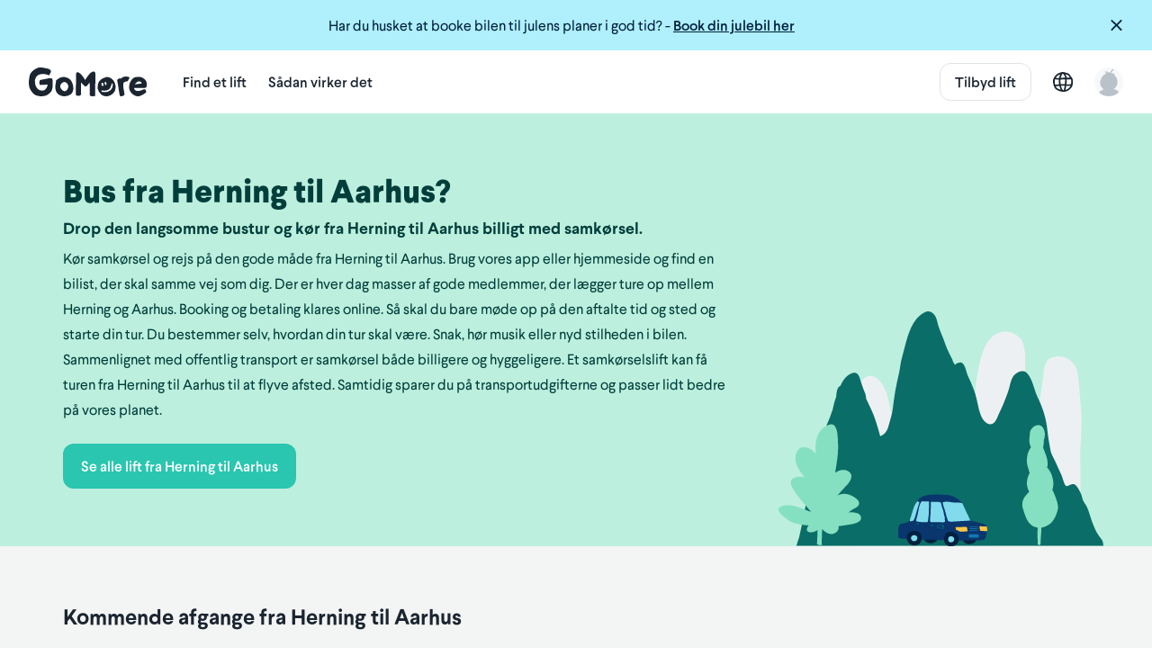

--- FILE ---
content_type: text/html; charset=utf-8
request_url: https://gomore.dk/bus/herning-aarhus
body_size: 117971
content:
<!DOCTYPE html>
<html lang="da" class="" translate="no">
  <head>
    <meta charset="utf-8">
<title>Hurtig bus Herning - Aarhus? | GoMore</title>
<meta http-equiv="X-UA-Compatible" content="IE=edge">
<meta name="description" content="Drop den langsomme bustur og kom hurtigt og billigt fra Herning til Aarhus.">

<meta property="og:site_name" content="GoMore">
<meta property="og:title" content="Hurtig bus Herning - Aarhus? | GoMore">
<meta property="og:type" content="website">
<meta id="controller-options" content="{&quot;siteName&quot;:&quot;GoMore&quot;,&quot;apiVersion&quot;:101,&quot;countryId&quot;:1,&quot;countryKey&quot;:&quot;denmark&quot;,&quot;locale&quot;:&quot;da&quot;,&quot;timeZone&quot;:&quot;Europe/Copenhagen&quot;,&quot;defaultCallingCode&quot;:&quot;45&quot;,&quot;imgixSource&quot;:&quot;d147al5y0i1rb.cloudfront.net&quot;,&quot;map&quot;:{&quot;parking&quot;:&quot;https://d147al5y0i1rb.cloudfront.net/images/maps/map_parking.svg?ixlib=rails-4.3.1\u0026fm=png&quot;,&quot;parkingPrecise&quot;:&quot;https://d147al5y0i1rb.cloudfront.net/images/maps/map_parking_precise.svg?ixlib=rails-4.3.1\u0026fm=png&quot;,&quot;smile&quot;:&quot;https://d147al5y0i1rb.cloudfront.net/images/maps/map_smile.svg?ixlib=rails-4.3.1\u0026fm=png&quot;},&quot;supportMorePaymentMethods&quot;:true,&quot;destinations&quot;:{&quot;account&quot;:&quot;/users/edit&quot;,&quot;account_edit&quot;:&quot;/accounts/edit&quot;,&quot;keyless_promo&quot;:&quot;/rental/keyless/owners&quot;,&quot;main&quot;:{&quot;earnings&quot;:&quot;/performance/earnings&quot;,&quot;get_keyless&quot;:&quot;/rental/keyless/owners&quot;,&quot;inbox&quot;:&quot;/streams&quot;,&quot;leasing&quot;:&quot;/leasing/private&quot;,&quot;list_car&quot;:&quot;/rental/owner&quot;,&quot;offer_ride&quot;:&quot;/rides/new&quot;,&quot;rentals&quot;:&quot;/accounts/rentals&quot;,&quot;rides&quot;:&quot;/accounts&quot;,&quot;search_rental&quot;:&quot;/cars&quot;,&quot;search_ridesharing&quot;:&quot;/rides&quot;,&quot;your_car&quot;:&quot;/accounts/cars&quot;,&quot;your_cars&quot;:&quot;/accounts/cars&quot;},&quot;notification_settings&quot;:&quot;/accounts/notifications&quot;,&quot;payment_cards&quot;:&quot;/accounts/payment_cards&quot;,&quot;payment_cards_add&quot;:&quot;/accounts/cards/new&quot;,&quot;photos_viewer&quot;:&quot;&quot;,&quot;points_invite&quot;:&quot;/invite&quot;,&quot;rental&quot;:&quot;/accounts/rentals/:rental_id&quot;,&quot;rental_ad&quot;:&quot;/cars/:rental_ad_id&quot;,&quot;rental_ad_edit_booking_settings&quot;:&quot;/your-cars/:rental_ad_id/booking_settings&quot;,&quot;rental_ad_edit_calendar&quot;:&quot;/your-cars/:rental_ad_id/calendar&quot;,&quot;rental_ad_edit_car_details&quot;:&quot;/your-cars/:rental_ad_id/car_details&quot;,&quot;rental_ad_edit_co_hosts&quot;:&quot;/your-cars/:rental_ad_id/co_hosts&quot;,&quot;rental_ad_edit_damage&quot;:&quot;/your-cars/:rental_ad_id/damages&quot;,&quot;rental_ad_edit_extra_equipment&quot;:&quot;/your-cars/:rental_ad_id/extra_equipment&quot;,&quot;rental_ad_edit_handover_times&quot;:&quot;/your-cars/:rental_ad_id/handover_times&quot;,&quot;rental_ad_edit_instructions&quot;:&quot;/your-cars/:rental_ad_id/instructions&quot;,&quot;rental_ad_edit_keyless&quot;:&quot;/your-cars/:rental_ad_id/keyless&quot;,&quot;rental_ad_edit_parking&quot;:&quot;/your-cars/:rental_ad_id/parking&quot;,&quot;rental_ad_edit_parking_delivery&quot;:&quot;/your-cars/:rental_ad_id/parking_and_delivery&quot;,&quot;rental_ad_edit_photos&quot;:&quot;/your-cars/:rental_ad_id/photos&quot;,&quot;rental_ad_edit_pricing&quot;:&quot;/your-cars/:rental_ad_id/pricing&quot;,&quot;rental_ad_edit_profile&quot;:&quot;/your-cars/:rental_ad_id/edit&quot;,&quot;rental_ad_how_it_works&quot;:&quot;&quot;,&quot;rental_ad_search&quot;:&quot;/cars&quot;,&quot;rental_booking&quot;:&quot;/accounts/rentals/:rental_id&quot;,&quot;rental_booking_contract_summary&quot;:&quot;/accounts/rentals/:rental_id&quot;,&quot;rental_booking_how_it_works&quot;:&quot;/accounts/rentals/:rental_id.:topic&quot;,&quot;rental_booking_location&quot;:&quot;/accounts/rentals/:rental_id&quot;,&quot;rental_booking_payment_information&quot;:&quot;/accounts/rentals/:rental_id&quot;,&quot;rental_update_options&quot;:&quot;/accounts/rentals/:rental_id/edit&quot;,&quot;rental_update_payment_method&quot;:&quot;/cars/:rental_ad_id/rentals/:rental_id/rental-checkout/payment&quot;,&quot;renter_approval&quot;:&quot;/accounts/renter-approval&quot;,&quot;ride&quot;:&quot;/rides/:ride_id&quot;,&quot;ride_booking_detail&quot;:{&quot;driver&quot;:&quot;/accounts/rides/:ride_id&quot;,&quot;passenger&quot;:&quot;/accounts/bookings/:booking_id&quot;},&quot;ride_search&quot;:&quot;/rides&quot;,&quot;stream&quot;:&quot;/streams/:stream_id&quot;,&quot;user_profile&quot;:&quot;/profiles/:user_id&quot;,&quot;user_profile_edit&quot;:&quot;/users/edit&quot;},&quot;screens&quot;:[{&quot;key&quot;:&quot;account_gomore_subscription&quot;,&quot;regex&quot;:&quot;account/gomore_subscription$&quot;,&quot;url&quot;:&quot;/accounts/membership&quot;},{&quot;key&quot;:&quot;account_tax_information&quot;,&quot;regex&quot;:&quot;account/tax_information$&quot;,&quot;url&quot;:&quot;/accounts/tax_profiles&quot;},{&quot;key&quot;:&quot;account_tax_information_edit&quot;,&quot;regex&quot;:&quot;account/tax_information/edit$&quot;,&quot;url&quot;:&quot;/accounts/tax_profiles/new&quot;},{&quot;key&quot;:&quot;rental_ad_edit_battery_charging&quot;,&quot;regex&quot;:&quot;rental_ads/(.*)/edit/battery_charging$&quot;,&quot;url&quot;:&quot;/your-cars/:rental_ad_id/battery_charging&quot;},{&quot;key&quot;:&quot;rental_ad_edit_booking_settings&quot;,&quot;regex&quot;:&quot;rental_ads/(.*)/edit/booking_settings$&quot;,&quot;url&quot;:&quot;/your-cars/:rental_ad_id/booking_settings&quot;},{&quot;key&quot;:&quot;rental_ad_edit_boost&quot;,&quot;regex&quot;:&quot;rental_ads/(.*)/boost$&quot;,&quot;url&quot;:&quot;/your-cars/:rental_ad_id/boost&quot;},{&quot;key&quot;:&quot;rental_ad_edit_pricing&quot;,&quot;regex&quot;:&quot;rental_ads/(.*)/edit/pricing_screen$&quot;,&quot;url&quot;:&quot;/your-cars/:rental_ad_id/pricing&quot;}],&quot;appleOauthUrl&quot;:&quot;https://appleid.apple.com/auth/authorize?client_id=dk.gomore.website\u0026redirect_uri=https://gomore.dk/auth/apple/redirect\u0026scope=name%20email\u0026response_type=code%20id_token\u0026response_mode=form_post\u0026state=82be84996737e657ee33ebe971c3b7c579dcc26c&quot;,&quot;googleOauthUrl&quot;:&quot;/users/auth/google_oauth2&quot;,&quot;facebookOauthUrl&quot;:&quot;/users/auth/facebook&quot;,&quot;developerOauthUrl&quot;:false,&quot;recaptchaSiteKey&quot;:&quot;6LdRd7wUAAAAAAERT-Jwv4yHpiVts56AQtNwGXJz&quot;}">
<meta property="og:description" content="Drop den langsomme bustur og kom hurtigt og billigt fra Herning til Aarhus.">
<meta property="og:url" content="https://gomore.dk/bus/herning-aarhus">

  <meta property='og:image' content="https://d19xplwbp8p59b.cloudfront.net/assets/og_image_gomore-56a047ccd337b55c79c52e144198485410472f78a8568404292b9f733b39dcb1.jpg">

<meta property="og:locale" content="da_DK">
<meta property="fb:app_id" content="172475122803857">

  <meta name="viewport" content="width=device-width, initial-scale=1.0, viewport-fit=cover">

<meta name="apple-mobile-web-app-title" content="GoMore">
<meta name="apple-mobile-web-app-status-bar-style" content="black">
<meta name="referrer" content="always">

<link rel="shortcut icon" sizes="16x16 24x24 32x32 48x48 64x64" href="/favicon.ico">

<link rel="shortcut icon" sizes="196x196" href="https://d19xplwbp8p59b.cloudfront.net/assets/favicon-196-8ffacebd3c37247ea72ca7fbb9f307460144cde1a697646a31c396fa1a0ff581.png">

<link rel="apple-touch-icon" sizes="120x120" href="https://d19xplwbp8p59b.cloudfront.net/assets/favicon-120-743425e6f8e50676b21a238feba038129b08800b860b99a4ad7f741151765c1f.png">
<link rel="apple-touch-icon" sizes="152x152" href="https://d19xplwbp8p59b.cloudfront.net/assets/favicon-152-ba8aa6cbd3d9e66dca459b8439d4b2011c0f54981acb65388132f28a8f6ffee7.png">
<link rel="apple-touch-icon" sizes="180x180" href="https://d19xplwbp8p59b.cloudfront.net/assets/favicon-180-eb307f97f661f7ed3602eaa3adb4148c17043d451a91d479aefbb908107d5ba5.png">

<meta name="facebook-domain-verification" content="rzwr2lmuo36jeisg2jkcmlciog7opj">



      <script>
  dataLayer = [];
  
</script>


  <!-- Google Tag Manager (server-side) -->
  <script>!function(){"use strict";function l(e){for(var t=e,r=0,n=document.cookie.split(";");r<n.length;r++){var o=n[r].split("=");if(o[0].trim()===t)return o[1]}}function s(e){return localStorage.getItem(e)}function u(e){return window[e]}function d(e,t){e=document.querySelector(e);return t?null==e?void 0:e.getAttribute(t):null==e?void 0:e.textContent}var e=window,t=document,r="script",n="dataLayer",o="GTM-MHPTGZTH",a="https://sst.gomore.dk",i="",c="ublzadlj",E="cookie",I="_m_cookie",v="",g=!1;try{var g=!!E&&(m=navigator.userAgent,!!(m=new RegExp("Version/([0-9._]+)(.*Mobile)?.*Safari.*").exec(m)))&&16.4<=parseFloat(m[1]),A="stapeUserId"===E,f=g&&!A?function(e,t,r){void 0===t&&(t="");var n={cookie:l,localStorage:s,jsVariable:u,cssSelector:d},t=Array.isArray(t)?t:[t];if(e&&n[e])for(var o=n[e],a=0,i=t;a<i.length;a++){var c=i[a],c=r?o(c,r):o(c);if(c)return c}else console.warn("invalid uid source",e)}(E,I,v):void 0;g=g&&(!!f||A)}catch(e){console.error(e)}var m=e,E=(m[n]=m[n]||[],m[n].push({"gtm.start":(new Date).getTime(),event:"gtm.js"}),t.getElementsByTagName(r)[0]),I="dataLayer"===n?"":"&l="+n,v=f?"&bi="+encodeURIComponent(f):"",A=t.createElement(r),e=g?"kp"+c:c,n=!g&&i?i:a;A.async=!0,A.src=n+"/"+e+".js?id="+o+I+v,null!=(f=E.parentNode)&&f.insertBefore(A,E)}();</script>
  <!-- End Google Tag Manager -->


    <script type="text/javascript">
      window.initJsKeys = [];
    </script>

    <link rel="stylesheet" href="https://d19xplwbp8p59b.cloudfront.net/vite/assets/app-C9vH7fpa.css" media="all" />

    <meta name="csrf-param" content="authenticity_token" />
<meta name="csrf-token" content="qyBaqYOsS7T1h5B1NVBXA_7BWnikjaH5p7Skx5QRKDAjusgpCLu2ZmdJA9WlZA_-E7vumku6QewjMxSIfb_CEg" />

      <link rel="canonical" href="https://gomore.dk/bus/herning-aarhus">

    

    <link rel="icon" type="image/x-icon" href="https://d19xplwbp8p59b.cloudfront.net/favicon.ico" />

    
  </head>

  <body class="rideshare   ">

        <!-- Google Tag Manager (noscript, server-side) -->
  <noscript><iframe src="https://sst.gomore.dk/ns.html?id=GTM-MHPTGZTH" height="0" width="0" style="display:none;visibility:hidden"></iframe></noscript>
  <!-- End Google Tag Manager (noscript) -->


    <div id="fb-root"></div>


        

  <div class="js-alert-site-wide alert-site-wide link-unstyled flex flex-align-center-sm bg-blue-10">
    <div class="flex flex-column flex-row-sm flex-grow pl4-with-safe-area pl6-lg pv3 pv4-sm">
      <a href="https://gomore.dk/biludlejning" rel="noopener" class="link-unstyled text-center-sm flex-grow f6 f5-sm text-blue-100" target="_blank">
        Har du husket at booke bilen til julens planer i god tid?
        <span class="hidden-xs">
          -
        </span>
        <div class="block inline-sm text-underline text-semi-bold pt1">
          Book din julebil her
        </div>
      </a>
    </div>
    <a href="#" role="button" aria-label="Luk" class="js-dismiss-site-banner pv4 pl4 pr4-with-safe-area pr6-lg link-unstyled flex text-blue-100">
      <svg xmlns="http://www.w3.org/2000/svg" width="16" height="16" viewBox="0 0 16 16" fill="none" class="svg-current-color">
<path d="M14.2305 3.57648C15.0516 2.72293 13.7743 1.44262 12.9532 2.26568C10.794 4.46051 10.9572 4.59366 8.64597 6.60559C7.46418 5.60607 6.4934 4.72218 5.93944 4.16689C5.39204 3.61819 4.54052 3.25238 4.17559 2.52077C3.62818 1.48432 2.07721 2.39883 2.5942 3.43528C2.95914 4.13641 3.59777 4.56318 4.20599 5.0814C3.71942 4.59366 4.7534 5.53866 4.20599 5.0814C5.17915 6.0264 6.21307 6.94091 7.27746 7.82493C6.45636 8.61751 5.69608 9.44057 4.84456 10.2331C3.65853 11.361 4.18525 11.2831 2.90798 12.2586C1.99564 12.9597 2.87757 14.5449 3.82031 13.8438C5.12799 12.8683 4.57087 13.0377 5.72649 11.8793C6.63883 10.9648 7.55117 10.0198 8.52432 9.13574C8.70679 9.31864 8.91967 9.56251 8.98049 9.62348C9.25419 9.89783 9.52789 10.1722 9.80159 10.4161C10.3794 10.9648 10.8052 11.5744 11.2917 12.1841C11.7479 12.7938 11.1129 12.0636 11.6603 12.6123C12.2685 13.222 12.487 13.1309 13.004 13.832C13.7134 14.5017 14.5245 13.6121 14.5245 12.887C14.4637 12.5822 14.3117 12.3993 14.0988 12.3078C13.5818 11.7591 13.3561 11.5487 12.8087 11C12.093 10.2826 11.6048 9.62473 10.8052 8.86138C10.501 8.55654 10.2273 8.22122 9.95365 7.8859C12.2345 5.87398 12.0713 5.77131 14.2305 3.57648Z" fill="black"></path>
</svg>

    </a>
  </div>



        <div class="nav-wrapper relative z-5  ">
  <nav class="bg-white w-100% h-70 ph4-with-safe-area ph6-lg flex flex-align-center z-1 ">
    <a class="mr5 mr7-lg h-70 flex flex-align-center" title="GoMore" href="/">
      <svg xmlns="http://www.w3.org/2000/svg" width="131" height="32" viewBox="0 0 131 32" fill="none" class="svg-gray-100"><path d="M96.107 19.165a17.066 17.066 0 0 0-1.33-3.624 6.935 6.935 0 0 0-1.02-1.32c-.42-.421-.753-.952-1.165-1.378-.842-.843-1.979-1.29-3.031-1.686-.973-.38-2.139-.733-3.183-.602a.766.766 0 0 0-.585.421 5.2 5.2 0 0 0-.939.135 12.234 12.234 0 0 0-3.014 1.21c-1.717.99-3.523 2.587-4.437 4.48a9.596 9.596 0 0 0-.711 3.372c-.101 1.264-.35 2.49-.03 3.75a12.133 12.133 0 0 0 3.347 5.649c3.435 3.203 7.998 3.039 11.825.666.888-.552 1.49-1.311 2.24-2.04a5.429 5.429 0 0 0 1.616-2.411c.711-2.17 1.052-4.38.417-6.622zM84.32 16.847a.868.868 0 0 1 1.414-.493c.294.288.5.653.594 1.054.059.451.011.91-.14 1.34a3.96 3.96 0 0 1-.13.375c-.03.098-.076.19-.134.274-.128.087-.27.148-.421.181-.72.08-.893-.67-1.023-1.21a3.54 3.54 0 0 1-.144-1.52h-.016zm-3.587.805a.204.204 0 0 1 .118-.114c.143-.054.42-.45.573-.514a.92.92 0 0 1 .921.14 1.078 1.078 0 0 1 .341.754c.005.131.017.262.038.392.03.059.089.03.181.143.06.117.098.245.114.375a.691.691 0 0 1-.055.354c-.042.106-.206.767-.227.788-.021.021-.19.49-.48.624a.841.841 0 0 1-.442.072c-.644-.076-.9-1.184-.93-1.294a6.699 6.699 0 0 1-.093-.843.421.421 0 0 0-.076-.236.793.793 0 0 1 .034-.64h-.017zm12.629 1.716s-.177 1.344-.333 1.947c0 .03-.16.565-.307.982a.916.916 0 0 1-.076.316.113.113 0 0 1-.071.042c-.31.59-.666 1.154-1.065 1.686a6.885 6.885 0 0 1-1.002 1.054 9.733 9.733 0 0 1-1.545.957 7.883 7.883 0 0 1-2.231.813h-.025c-.87.129-1.745.2-2.623.215l-.842-.021a9.987 9.987 0 0 1-1.532-.114 3.211 3.211 0 0 1-.577-.244.877.877 0 0 0-.088-.068.671.671 0 0 1-.173-.177v-.05c0-.026-.13-.101-.164-.24a.907.907 0 0 1 .484-.877c.182-.07.38-.088.572-.05 1.647.254 3.327.204 4.955-.148.857-.297 1.673-.7 2.43-1.202.389-.37.752-.767 1.085-1.188.252-.355.466-.735.64-1.134.369-.872.668-1.77.897-2.689.027-.2.077-.396.147-.586.002-.212.053-.421.147-.611h.05a.556.556 0 0 1 .502-.22c.484 0 .568.27.572.283.163.422.233.873.207 1.324h-.034zM130.348 26.448c-.181-.421-.725-1.993-1.179-2.183a.573.573 0 0 1-.139-.097 3.25 3.25 0 0 0-1.191.093c-.723.248-1.427.55-2.105.902l-.341.156c-.31.05-.616.12-.918.206-.598.169-1.166.32-1.684.523-.446 0-.867.05-1.216.076-4.004.287-4.757-3.043-4.631-3.41.139.11 12.393.46 13.307-.45.913-.911.741-3.478.728-4.574-.013-1.096-.556-4.367-5.077-6.524-2.189-1.046-6.487-.869-8.444-.08a.729.729 0 0 0-.232.13c-1.486.493-2.753 2.192-3.519 3.309-1.057 1.53-1.953 3.6-2.046 5.479-.19 1.45-.158 2.922.097 4.362 1.414 4.35 6.146 8.308 10.692 7.511.139 0 .282 0 .421-.03a14.754 14.754 0 0 1 1.646-.577c.831-.504 1.696-.95 2.589-1.332a12.072 12.072 0 0 0 3.524-2.735c-.089-.249-.177-.506-.282-.755zm-8.07-11.063c3.157-.08 3.064 2.448 3.064 2.448l-7.522.89s2.387-3.284 4.458-3.338zM26.58 18.175c-.084-1.572-.046-4.548-.459-5.774a18.242 18.242 0 0 0-2.4-.51c-.142 0-.967 0-1.237-.021-2.947.843-9.26 1.909-9.316 1.905-.264.09-.514.22-.74.383-.842.653-.544 3.646-.527 4.367.021.965 1.907.876 1.907.876s1.911-.194 2.846-.168c1.33-.041 2.656-.154 3.974-.337a1.894 1.894 0 0 1-.034 1.82c-.248.422-1.616 5.003-5.536 4.936-3.919-.068-5.051-1.8-5.868-2.786a25.94 25.94 0 0 0-.492-.48 11.388 11.388 0 0 1-1.263-2.677 17.686 17.686 0 0 1-.514-6.322 7.723 7.723 0 0 1 3.368-4.919 10.64 10.64 0 0 1 5.308-1.29c2.231 0 4.235.65 5.128.864.892.215 1.212.544 1.852.637h.042c.465-.762.887-1.55 1.263-2.36.24-.472.5-.936.758-1.404V4.87c0-1.56-.792-2.554-2.278-3.149A24.694 24.694 0 0 0 17.938.59C16.284.263 14.642-.07 12.962.014h-.177l-.155.038A7.148 7.148 0 0 0 9.463.57a19.185 19.185 0 0 0-5.776 3.793 9.723 9.723 0 0 0-2.845 5.15c-.194.956-.334 1.921-.421 2.892-.602 3.3-.653 7.338.467 10.322.538 1.45 1.314 2.8 2.294 3.995.084.135 1.263 1.724 1.507 1.944 1.204 1.8 4.281 2.638 6.256 3.03 1.14.228 4.731.683 7.998-.485 2.947-1.053 5.582-3.645 6.411-5.247 1.057-3.157 1.356-5.425 1.225-7.79zM31.674 28.674c3.826 4.038 8.84 3.7 12.153 2.529 3.313-1.172 5.014-2.95 5.611-6.883a14.977 14.977 0 0 0-2.104-9.146c-2.244-3.78-6.618-4.493-8.525-4.624-4.028-.328-8.726 3.794-8.726 4.236.021.39.08.777.176 1.155 0 0-2.412 8.7 1.415 12.733zm3.788-5.61a5.034 5.034 0 0 1-.1-3.928c.328-.75 2.31-3.304 4.428-3.026 2.627.35 5.57 4.088 3.368 7.502-.72 1.728-2.202 3.258-4.041 2.529-1.65-.101-3.591-2.845-3.671-3.077h.017zM52.407 19.073c.32-4.869-.245-12.223.471-13.15 2.42-3.195 8.596 5.715 9.724 8.092 0 0 7.005-12.645 10.806-8.851 1.141 1.138.472 6.048.598 7.283 0 .156-.303 13.357-.303 13.357s.038 3.574.025 5.829c-2.033.37-4.475.691-6.049-.468 0-1.517 0-5.846.072-7.76.071-1.913-.224-5.01-.13-6.89-.519.619-3.272 4.728-4.493 4.636-1.22-.093-5.165-4.544-5.165-4.544s-.034 4.788.034 6.263c.067 1.475-.076 3.735.143 6.744-.067.329-.354 1.833-2.829 1.863-2.475.03-3.001-1.003-3.001-1.003-.06-4.05-.068-8.868.096-11.401zM106.681 10.17c-.518.203-1.684.241-2.69.844s-1.039 1.15-1.321 1.416c-.038-.046-1.263-.54-1.263-.54s-2.775 1.05-2.947 1.5c-.497 1.38.497 4.789.497 4.789s1.928 12.682 2.104 13.066c.421.885 1.419.771 2.362.607a5.205 5.205 0 0 0 1.427-.422c.227-.042 1.604-.788 1.495-1.589-.08-.573-.527-3.372-.573-3.582-.223-.974-1.263-7.229-.703-8.527.459-1.096.682-1.264 1.987-1.85a4.399 4.399 0 0 1 2.433-.337c.097 0 1.2-1.758 1.684-2.66.313-.618.582-1.257.804-1.913a8.878 8.878 0 0 0-5.296-.801z" fill="#09366D"></path></svg>

</a>    <div class="flex flex-grow h-70 hidden-xs hidden-sm">
        <a class="link-unstyled flex flex-align-center text-center text-gray-100 text-semi-bold mr5 link-hovered link-hovered-h40 z-0" href="/rides">Find et lift</a>
          <a highlight_paths="/rideshare/how /rideshare/how/drivers /rideshare/how/passengers" class="link-unstyled flex flex-align-center text-center text-gray-100 text-semi-bold mr5 link-hovered link-hovered-h40 z-0" href="/rideshare/how">Sådan virker det</a>
    </div>
    <div class="grid grid-auto-flow-column grid-gap5 flex-justify-end h-70 hidden-xs hidden-sm">
        <div class="flex flex-align-center">
          <a class="button-secondary-s button-white" href="/rides/new">Tilbyd lift</a>
        </div>
      <div class="flex-align-self-center">
  <a href="#" class="language-select-modal flex flex-align-center link-hovered link-hovered-h40-circle z-0">
    <svg xmlns="http://www.w3.org/2000/svg" width="22" height="22" viewBox="0 0 24 24" fill="none" class="svg-gray-100">
<path d="M23.7717 8.57166C23.4228 7.2981 22.6474 6.41047 21.7945 5.40706C20.8253 4.32647 20.1663 2.78277 18.9257 1.93373C17.8402 1.20047 16.4833 1.12328 15.2815 0.737356C13.9247 0.35143 12.529 -0.150274 11.0946 0.0426889C10.9008 0.0812815 10.7457 0.119874 10.6294 0.235652C8.30335 0.775949 6.13236 1.35484 4.27151 3.05291C2.64326 4.51943 0.937482 6.68062 0.317199 8.80322C-0.458156 11.3503 0.317199 15.0552 1.24762 17.5251C2.13928 19.8407 3.26355 21.1529 5.55084 22.1949C10.1642 24.356 15.0877 24.9735 19.3909 21.8089C21.1355 20.5354 22.5311 18.9917 23.384 16.9848C23.9267 15.6727 23.9655 14.3991 23.9655 12.9712C23.9267 11.5047 24.1593 9.96099 23.7717 8.57166ZM18.4993 4.21069C19.2358 5.02114 19.9724 6.02455 20.6315 6.95077C19.2746 6.91218 17.9177 6.83499 16.5996 6.83499C16.5609 6.37188 16.4833 5.94736 16.367 5.48425C16.1732 4.7124 15.8243 3.94054 15.4366 3.24588C15.3591 3.09151 15.204 2.89854 15.0489 2.70558C16.3283 3.05291 17.5688 3.20728 18.4993 4.21069ZM9.54392 6.52625C9.73775 5.7544 10.0479 5.02114 10.358 4.28788C10.5131 3.90195 10.7069 3.55462 10.9396 3.20728C11.0559 2.89854 11.2497 2.5898 11.5211 2.35825C11.5986 2.28106 11.6761 2.20388 11.7537 2.12669C11.87 2.0881 11.9863 2.04951 12.0638 2.01091C12.1026 2.01091 12.1414 2.01091 12.1801 2.01091C12.7616 3.20728 13.9634 4.09491 14.3899 5.44566C14.545 5.87017 14.6225 6.33329 14.7 6.7964C14.0022 6.83499 13.3432 6.87358 12.6841 6.95077C11.5986 7.06655 10.5131 7.18232 9.38885 7.25951C9.38885 7.02795 9.46638 6.7578 9.54392 6.52625ZM9.03994 9.22773C9.93159 9.18914 10.8233 9.15055 11.6761 9.03477C12.6841 8.95758 13.7308 8.8804 14.7388 8.8804C14.7 9.84521 14.6225 10.81 14.5837 11.6977C14.545 12.7011 14.4674 13.7045 14.3899 14.7079C13.4982 14.6307 12.6066 14.5921 11.7537 14.6307C10.9396 14.6693 10.1254 14.7079 9.31131 14.7465C9.19501 13.7817 9.11747 12.8168 9.0787 11.7748C8.9624 10.9258 8.9624 10.0768 9.03994 9.22773ZM4.07767 6.06314C5.39577 4.32647 6.98525 3.36165 8.80733 2.74417C8.41965 3.55462 8.14828 4.40366 7.95444 4.90536C7.68306 5.7158 7.45046 6.52625 7.29539 7.33669C5.93852 7.33669 4.58165 7.2981 3.26355 7.14373C3.57369 6.75781 3.84506 6.41047 4.07767 6.06314ZM2.64326 15.2482C2.60449 15.2482 2.60449 15.2096 2.56573 15.2096C2.37189 14.3606 2.25558 13.5115 2.17805 12.6625C2.06175 11.5047 1.90668 10.0382 2.29435 8.99618C2.29435 8.95759 2.29435 8.95758 2.33312 8.91899C3.88383 9.11196 5.51207 9.22773 7.10155 9.22773C7.06278 9.96099 7.02401 10.7328 7.06278 11.4661C7.10155 12.6625 7.17908 13.7817 7.33416 14.9008C6.71387 14.978 6.09359 15.0938 5.47331 15.1324C4.93056 15.2096 3.18601 15.6341 2.64326 15.2482ZM6.09359 20.2652C4.73672 19.6477 3.84506 18.5671 3.26355 17.2936C4.1552 17.2936 5.1244 17.1006 5.82222 17.062C6.4425 17.0234 7.10155 16.9463 7.72183 16.8691C7.83814 17.3322 7.95444 17.7953 8.10951 18.2584C8.45842 19.339 8.80733 20.5354 9.38885 21.5388C8.26458 21.23 7.14032 20.7669 6.09359 20.2652ZM12.2189 22.0791C12.1801 22.0019 12.1026 21.9247 12.025 21.8861C10.7457 20.9599 10.203 18.5671 9.77652 17.1392C9.73775 16.9848 9.69899 16.8691 9.66022 16.7147C10.1642 16.6761 10.6682 16.6375 11.1722 16.6375C12.1801 16.6375 13.1493 16.6375 14.1185 16.6375C13.8859 18.3356 13.537 20.0337 13.1105 21.6931C12.9942 21.8089 12.9167 21.9247 12.8779 22.0791C12.6841 22.0791 12.4515 22.0791 12.2189 22.0791ZM19.8174 18.9145C18.4993 20.3038 16.9098 21.2686 15.1265 21.7317C15.5529 20.0723 15.8631 18.4128 16.0957 16.7147C16.3283 16.7147 16.5221 16.7147 16.7547 16.7533C18.1504 16.7919 19.7398 16.9077 21.2518 16.7147C20.9416 17.4866 20.4764 18.2198 19.8174 18.9145ZM21.8721 14.6693C20.1275 15.0938 18.2279 15.0166 16.367 14.8623C16.4833 13.7045 16.5609 12.5081 16.5996 11.3503C16.6384 10.5399 16.6772 9.72944 16.6772 8.8804C18.383 8.8804 20.0887 8.91899 21.7945 8.91899C21.9496 9.4207 22.0271 9.96099 22.0271 10.5399C22.0659 12.0064 22.0659 13.3571 21.8721 14.6693Z" fill="#1B2530"></path>
</svg>

  </a>
</div>

  
        <div class="relative flex flex-align-center">
  <a href="#" class="dropdown-toggle flex flex-align-center link-hovered link-hovered-h40-circle z-0" data-toggle="dropdown">
    <div class="h-32 w-32 relative">
      <img width="32" height="32" sizes="32px" class="js-avatar-img br-circle" alt="placeholder" srcset="https://d147al5y0i1rb.cloudfront.net/images/default_avatar.png?ixlib=rails-4.3.1&auto=format%2Ccompress&crop=faces&fit=crop&h=64&w=64&dpr=1&q=75 1x,
https://d147al5y0i1rb.cloudfront.net/images/default_avatar.png?ixlib=rails-4.3.1&auto=format%2Ccompress&crop=faces&fit=crop&h=64&w=64&dpr=2&q=50 2x,
https://d147al5y0i1rb.cloudfront.net/images/default_avatar.png?ixlib=rails-4.3.1&auto=format%2Ccompress&crop=faces&fit=crop&h=64&w=64&dpr=3&q=35 3x,
https://d147al5y0i1rb.cloudfront.net/images/default_avatar.png?ixlib=rails-4.3.1&auto=format%2Ccompress&crop=faces&fit=crop&h=64&w=64&dpr=4&q=23 4x,
https://d147al5y0i1rb.cloudfront.net/images/default_avatar.png?ixlib=rails-4.3.1&auto=format%2Ccompress&crop=faces&fit=crop&h=64&w=64&dpr=5&q=20 5x" src="https://d147al5y0i1rb.cloudfront.net/images/default_avatar.png?ixlib=rails-4.3.1&auto=format%2Ccompress&crop=faces&fit=crop&h=64&w=64" />
    </div>
  </a>
  <ul class="dropdown-menu dropdown-menu-right nr3 w-240 nmt2">
    <li><a class="js-login-link text-gray-100" href="#">Log ind</a></li>
    <li><a class="js-login-link text-gray-100" href="#">Opret profil</a></li>
    <li class="divider mv2"></li>
    <li><a class="text-gray-100" href="/support">Hjælp</a></li>
  </ul>
</div>

    </div>
  </nav>
  <div class="nav-mobile fixed h-100% w-100% z-6 t0 r0 l0 b0 hidden-md hidden-lg js-nav-mobile">
  <div class="nav-mobile-overlay fixed h-100% w-100% t0 r0 l0 b0 bg-gray-100 js-nav-mobile-overlay"></div>
  <header class="nav-mobile-drawer bg-white w-80% h-100% overflow-y-auto">
    <div class="flex flex-column h-100%">
      <div class="flex-grow">
        <div class="flex flex-align-center">
          <a href="/" class="flex pt4 ph4-with-safe-area pb5 flex-grow">
            <svg xmlns="http://www.w3.org/2000/svg" width="131" height="32" viewBox="0 0 131 32" fill="none" class="svg-gray-100"><path d="M96.107 19.165a17.066 17.066 0 0 0-1.33-3.624 6.935 6.935 0 0 0-1.02-1.32c-.42-.421-.753-.952-1.165-1.378-.842-.843-1.979-1.29-3.031-1.686-.973-.38-2.139-.733-3.183-.602a.766.766 0 0 0-.585.421 5.2 5.2 0 0 0-.939.135 12.234 12.234 0 0 0-3.014 1.21c-1.717.99-3.523 2.587-4.437 4.48a9.596 9.596 0 0 0-.711 3.372c-.101 1.264-.35 2.49-.03 3.75a12.133 12.133 0 0 0 3.347 5.649c3.435 3.203 7.998 3.039 11.825.666.888-.552 1.49-1.311 2.24-2.04a5.429 5.429 0 0 0 1.616-2.411c.711-2.17 1.052-4.38.417-6.622zM84.32 16.847a.868.868 0 0 1 1.414-.493c.294.288.5.653.594 1.054.059.451.011.91-.14 1.34a3.96 3.96 0 0 1-.13.375c-.03.098-.076.19-.134.274-.128.087-.27.148-.421.181-.72.08-.893-.67-1.023-1.21a3.54 3.54 0 0 1-.144-1.52h-.016zm-3.587.805a.204.204 0 0 1 .118-.114c.143-.054.42-.45.573-.514a.92.92 0 0 1 .921.14 1.078 1.078 0 0 1 .341.754c.005.131.017.262.038.392.03.059.089.03.181.143.06.117.098.245.114.375a.691.691 0 0 1-.055.354c-.042.106-.206.767-.227.788-.021.021-.19.49-.48.624a.841.841 0 0 1-.442.072c-.644-.076-.9-1.184-.93-1.294a6.699 6.699 0 0 1-.093-.843.421.421 0 0 0-.076-.236.793.793 0 0 1 .034-.64h-.017zm12.629 1.716s-.177 1.344-.333 1.947c0 .03-.16.565-.307.982a.916.916 0 0 1-.076.316.113.113 0 0 1-.071.042c-.31.59-.666 1.154-1.065 1.686a6.885 6.885 0 0 1-1.002 1.054 9.733 9.733 0 0 1-1.545.957 7.883 7.883 0 0 1-2.231.813h-.025c-.87.129-1.745.2-2.623.215l-.842-.021a9.987 9.987 0 0 1-1.532-.114 3.211 3.211 0 0 1-.577-.244.877.877 0 0 0-.088-.068.671.671 0 0 1-.173-.177v-.05c0-.026-.13-.101-.164-.24a.907.907 0 0 1 .484-.877c.182-.07.38-.088.572-.05 1.647.254 3.327.204 4.955-.148.857-.297 1.673-.7 2.43-1.202.389-.37.752-.767 1.085-1.188.252-.355.466-.735.64-1.134.369-.872.668-1.77.897-2.689.027-.2.077-.396.147-.586.002-.212.053-.421.147-.611h.05a.556.556 0 0 1 .502-.22c.484 0 .568.27.572.283.163.422.233.873.207 1.324h-.034zM130.348 26.448c-.181-.421-.725-1.993-1.179-2.183a.573.573 0 0 1-.139-.097 3.25 3.25 0 0 0-1.191.093c-.723.248-1.427.55-2.105.902l-.341.156c-.31.05-.616.12-.918.206-.598.169-1.166.32-1.684.523-.446 0-.867.05-1.216.076-4.004.287-4.757-3.043-4.631-3.41.139.11 12.393.46 13.307-.45.913-.911.741-3.478.728-4.574-.013-1.096-.556-4.367-5.077-6.524-2.189-1.046-6.487-.869-8.444-.08a.729.729 0 0 0-.232.13c-1.486.493-2.753 2.192-3.519 3.309-1.057 1.53-1.953 3.6-2.046 5.479-.19 1.45-.158 2.922.097 4.362 1.414 4.35 6.146 8.308 10.692 7.511.139 0 .282 0 .421-.03a14.754 14.754 0 0 1 1.646-.577c.831-.504 1.696-.95 2.589-1.332a12.072 12.072 0 0 0 3.524-2.735c-.089-.249-.177-.506-.282-.755zm-8.07-11.063c3.157-.08 3.064 2.448 3.064 2.448l-7.522.89s2.387-3.284 4.458-3.338zM26.58 18.175c-.084-1.572-.046-4.548-.459-5.774a18.242 18.242 0 0 0-2.4-.51c-.142 0-.967 0-1.237-.021-2.947.843-9.26 1.909-9.316 1.905-.264.09-.514.22-.74.383-.842.653-.544 3.646-.527 4.367.021.965 1.907.876 1.907.876s1.911-.194 2.846-.168c1.33-.041 2.656-.154 3.974-.337a1.894 1.894 0 0 1-.034 1.82c-.248.422-1.616 5.003-5.536 4.936-3.919-.068-5.051-1.8-5.868-2.786a25.94 25.94 0 0 0-.492-.48 11.388 11.388 0 0 1-1.263-2.677 17.686 17.686 0 0 1-.514-6.322 7.723 7.723 0 0 1 3.368-4.919 10.64 10.64 0 0 1 5.308-1.29c2.231 0 4.235.65 5.128.864.892.215 1.212.544 1.852.637h.042c.465-.762.887-1.55 1.263-2.36.24-.472.5-.936.758-1.404V4.87c0-1.56-.792-2.554-2.278-3.149A24.694 24.694 0 0 0 17.938.59C16.284.263 14.642-.07 12.962.014h-.177l-.155.038A7.148 7.148 0 0 0 9.463.57a19.185 19.185 0 0 0-5.776 3.793 9.723 9.723 0 0 0-2.845 5.15c-.194.956-.334 1.921-.421 2.892-.602 3.3-.653 7.338.467 10.322.538 1.45 1.314 2.8 2.294 3.995.084.135 1.263 1.724 1.507 1.944 1.204 1.8 4.281 2.638 6.256 3.03 1.14.228 4.731.683 7.998-.485 2.947-1.053 5.582-3.645 6.411-5.247 1.057-3.157 1.356-5.425 1.225-7.79zM31.674 28.674c3.826 4.038 8.84 3.7 12.153 2.529 3.313-1.172 5.014-2.95 5.611-6.883a14.977 14.977 0 0 0-2.104-9.146c-2.244-3.78-6.618-4.493-8.525-4.624-4.028-.328-8.726 3.794-8.726 4.236.021.39.08.777.176 1.155 0 0-2.412 8.7 1.415 12.733zm3.788-5.61a5.034 5.034 0 0 1-.1-3.928c.328-.75 2.31-3.304 4.428-3.026 2.627.35 5.57 4.088 3.368 7.502-.72 1.728-2.202 3.258-4.041 2.529-1.65-.101-3.591-2.845-3.671-3.077h.017zM52.407 19.073c.32-4.869-.245-12.223.471-13.15 2.42-3.195 8.596 5.715 9.724 8.092 0 0 7.005-12.645 10.806-8.851 1.141 1.138.472 6.048.598 7.283 0 .156-.303 13.357-.303 13.357s.038 3.574.025 5.829c-2.033.37-4.475.691-6.049-.468 0-1.517 0-5.846.072-7.76.071-1.913-.224-5.01-.13-6.89-.519.619-3.272 4.728-4.493 4.636-1.22-.093-5.165-4.544-5.165-4.544s-.034 4.788.034 6.263c.067 1.475-.076 3.735.143 6.744-.067.329-.354 1.833-2.829 1.863-2.475.03-3.001-1.003-3.001-1.003-.06-4.05-.068-8.868.096-11.401zM106.681 10.17c-.518.203-1.684.241-2.69.844s-1.039 1.15-1.321 1.416c-.038-.046-1.263-.54-1.263-.54s-2.775 1.05-2.947 1.5c-.497 1.38.497 4.789.497 4.789s1.928 12.682 2.104 13.066c.421.885 1.419.771 2.362.607a5.205 5.205 0 0 0 1.427-.422c.227-.042 1.604-.788 1.495-1.589-.08-.573-.527-3.372-.573-3.582-.223-.974-1.263-7.229-.703-8.527.459-1.096.682-1.264 1.987-1.85a4.399 4.399 0 0 1 2.433-.337c.097 0 1.2-1.758 1.684-2.66.313-.618.582-1.257.804-1.913a8.878 8.878 0 0 0-5.296-.801z" fill="#09366D"></path></svg>

          </a>
        </div>
        <nav>
            <a class="js-nav-collapse flex flex-space-between flex-align-center mh2 pv3 ph2 f2 text-bold text-gray-100 link-unstyled pl2-with-safe-area link-hovered link-hovered-ph0 z-0" data-toggle="collapse" href="#rental">
  Biludlejning
  <svg xmlns="http://www.w3.org/2000/svg" width="16" height="16" viewBox="0 0 16 16" fill="none" class="svg-gray-100">
<path d="M8.76297 11.8899C9.54611 11.547 10.1726 10.3225 10.7991 9.68571C11.2299 9.19589 11.5823 8.70607 11.9347 8.11829C12.248 7.62847 13.2269 6.69782 13.3052 6.69782C14.5191 6.35495 14.01 4.00382 12.7962 4.34669C11.8172 4.5916 11.0732 5.71818 10.4076 6.59985C9.82021 7.38356 8.99791 8.16727 8.48887 9.04894C8.41056 9.09792 8.33224 9.19589 8.29309 9.24487C8.21477 9.19589 8.17561 9.1469 8.05814 9.04894C7.70573 8.26523 6.88343 7.53051 6.37438 6.94273C5.51293 6.01207 4.57316 4.88549 3.51592 4.19975C3.39845 4.10178 3.24182 4.00382 3.04603 4.00382C3.00687 4.00382 3.00687 4.00382 2.96772 4.00382C1.98879 3.90586 1.63638 5.71818 2.45867 6.30596C3.79002 7.18763 5.00389 8.65709 6.06113 9.97959C6.7268 10.8613 7.62741 12.4287 8.76297 11.8899Z" fill="black"></path>
</svg>

</a><div class="js-accordion collapse" id="rental">
  <div class="pt0 pb4 pl0-with-safe-area">
    <a class="block mh2 pv3 ph2 text-semi-bold text-gray-100 f5 link-unstyled link-hovered link-hovered-ph0 z-0" href="/biludlejning">Find en bil</a>
    <a class="block mh2 pv3 ph2 text-semi-bold text-gray-100 f5 link-unstyled link-hovered link-hovered-ph0 z-0" href="/rental/how">Sådan virker det</a>
    <a class="block mh2 pv3 ph2 text-semi-bold text-gray-100 f5 link-unstyled link-hovered link-hovered-ph0 z-0" href="/rental/insurance">Forsikring</a>
    <a class="block mh2 pv3 ph2 text-semi-bold text-gray-100 f5 link-unstyled link-hovered link-hovered-ph0 z-0" href="/rental/keyless/owners">Få Nøglefri</a>
      <a class="block mh2 pv3 ph2 text-semi-bold text-gray-100 f5 link-unstyled link-hovered link-hovered-ph0 z-0" href="/plus">GoMore+</a>
    <a class="block mh2 pv3 ph2 text-semi-bold text-gray-100 f5 link-unstyled link-hovered link-hovered-ph0 z-0" href="/rental/owner">Udlej din bil</a>
  </div>
</div>

            
            <a class="js-nav-collapse flex flex-space-between flex-align-center mh2 pv3 ph2 f2 text-bold text-gray-100 link-unstyled pl2-with-safe-area link-hovered link-hovered-ph0 z-0" data-toggle="collapse" href="#leasing">
  Leasing
  <svg xmlns="http://www.w3.org/2000/svg" width="16" height="16" viewBox="0 0 16 16" fill="none" class="svg-gray-100">
<path d="M8.76297 11.8899C9.54611 11.547 10.1726 10.3225 10.7991 9.68571C11.2299 9.19589 11.5823 8.70607 11.9347 8.11829C12.248 7.62847 13.2269 6.69782 13.3052 6.69782C14.5191 6.35495 14.01 4.00382 12.7962 4.34669C11.8172 4.5916 11.0732 5.71818 10.4076 6.59985C9.82021 7.38356 8.99791 8.16727 8.48887 9.04894C8.41056 9.09792 8.33224 9.19589 8.29309 9.24487C8.21477 9.19589 8.17561 9.1469 8.05814 9.04894C7.70573 8.26523 6.88343 7.53051 6.37438 6.94273C5.51293 6.01207 4.57316 4.88549 3.51592 4.19975C3.39845 4.10178 3.24182 4.00382 3.04603 4.00382C3.00687 4.00382 3.00687 4.00382 2.96772 4.00382C1.98879 3.90586 1.63638 5.71818 2.45867 6.30596C3.79002 7.18763 5.00389 8.65709 6.06113 9.97959C6.7268 10.8613 7.62741 12.4287 8.76297 11.8899Z" fill="black"></path>
</svg>

</a><div class="js-accordion collapse" id="leasing">
  <div class="pt1 pb3 pl0-with-safe-area">
    <a class="block mh2 pv3 ph2 text-semi-bold text-gray-100 f5 link-unstyled link-hovered link-hovered-ph0 z-0" href="/leasing/privatleasing">Leasingbiler</a>
    <a class="block mh2 pv3 ph2 text-semi-bold text-gray-100 f5 link-unstyled link-hovered link-hovered-ph0 z-0" href="/leasing/how">Sådan virker det</a>
  </div>
</div>

            <a class="js-nav-collapse flex flex-space-between flex-align-center mh2 pv3 ph2 f2 text-bold text-gray-100 link-unstyled pl2-with-safe-area link-hovered link-hovered-ph0 z-0" data-toggle="collapse" href="#ridesharing">
  Samkørsel
  <svg xmlns="http://www.w3.org/2000/svg" width="16" height="16" viewBox="0 0 16 16" fill="none" class="svg-gray-100">
<path d="M8.76297 11.8899C9.54611 11.547 10.1726 10.3225 10.7991 9.68571C11.2299 9.19589 11.5823 8.70607 11.9347 8.11829C12.248 7.62847 13.2269 6.69782 13.3052 6.69782C14.5191 6.35495 14.01 4.00382 12.7962 4.34669C11.8172 4.5916 11.0732 5.71818 10.4076 6.59985C9.82021 7.38356 8.99791 8.16727 8.48887 9.04894C8.41056 9.09792 8.33224 9.19589 8.29309 9.24487C8.21477 9.19589 8.17561 9.1469 8.05814 9.04894C7.70573 8.26523 6.88343 7.53051 6.37438 6.94273C5.51293 6.01207 4.57316 4.88549 3.51592 4.19975C3.39845 4.10178 3.24182 4.00382 3.04603 4.00382C3.00687 4.00382 3.00687 4.00382 2.96772 4.00382C1.98879 3.90586 1.63638 5.71818 2.45867 6.30596C3.79002 7.18763 5.00389 8.65709 6.06113 9.97959C6.7268 10.8613 7.62741 12.4287 8.76297 11.8899Z" fill="black"></path>
</svg>

</a><div class="js-accordion collapse" id="ridesharing">
  <div class="pt1 pb3 pl0-with-safe-area">
    <a class="block mh2 pv3 ph2 text-semi-bold text-gray-100 f5 link-unstyled link-hovered link-hovered-ph0 z-0" href="/rides">Find et lift</a>
      <a class="block mh2 pv3 ph2 text-semi-bold text-gray-100 f5 link-unstyled link-hovered link-hovered-ph0 z-0" href="/rideshare/how">Sådan virker det</a>
    <a class="block mh2 pv3 ph2 text-semi-bold text-gray-100 f5 link-unstyled link-hovered link-hovered-ph0 z-0" href="/rides/new">Tilbyd lift</a>
  </div>
</div>

          <hr class="mv2">
            <a class="js-login-link block mh2 pv3 ph2 f3 text-gray-100 text-semi-bold link-unstyled pl2-with-safe-area link-hovered link-hovered-ph0 z-0" href="#">Log ind</a>
            <a class="js-login-link block mh2 pv3 ph2 f3 text-gray-100 text-semi-bold link-unstyled pl2-with-safe-area link-hovered link-hovered-ph0 z-0" href="#">Opret profil</a>
            <hr class="mv2">
            <a class="block mh2 pv3 ph2 f3 text-gray-100 text-semi-bold link-unstyled pl2-with-safe-area link-hovered link-hovered-ph0 z-0" href="/support">Hjælp</a>
        </nav>
      </div>
      <div>
        <div class="flex flex-justify-center pa4 space-x-2">
          <a target="_blank" rel="noopener" href="/iphone?source=mobile_navigation">
            <img class="w-100% h-auto" width="120" height="40" alt="iPhone" loading="lazy" src="https://d19xplwbp8p59b.cloudfront.net/assets/da/app_store_badge-5f6643baeb5737fe9054ef15898765f52761e731286f9d3eaf1176552b81fb37.svg" />
</a>          <a target="_blank" rel="noopener" href="/android?source=mobile_navigation">
            <img class="w-100% h-auto" width="135" height="40" alt="Android" loading="lazy" src="https://d19xplwbp8p59b.cloudfront.net/assets/da/play_store_badge-7b559260aecbd1f80d04fa85cadce531a0fcfaab6d09bda8d6feecd30a8c6378.svg" />
</a>        </div>
      </div>
    </div>
  </header>
</div>
<div class="absolute t0 r0 flex flex-align-center ph2-with-safe-area h-70 hidden-md hidden-lg">
  <div class="mr5">
    <div class="flex-align-self-center">
  <a href="#" class="language-select-modal flex flex-align-center link-hovered link-hovered-h40-circle z-0">
    <svg xmlns="http://www.w3.org/2000/svg" width="22" height="22" viewBox="0 0 24 24" fill="none" class="svg-gray-100">
<path d="M23.7717 8.57166C23.4228 7.2981 22.6474 6.41047 21.7945 5.40706C20.8253 4.32647 20.1663 2.78277 18.9257 1.93373C17.8402 1.20047 16.4833 1.12328 15.2815 0.737356C13.9247 0.35143 12.529 -0.150274 11.0946 0.0426889C10.9008 0.0812815 10.7457 0.119874 10.6294 0.235652C8.30335 0.775949 6.13236 1.35484 4.27151 3.05291C2.64326 4.51943 0.937482 6.68062 0.317199 8.80322C-0.458156 11.3503 0.317199 15.0552 1.24762 17.5251C2.13928 19.8407 3.26355 21.1529 5.55084 22.1949C10.1642 24.356 15.0877 24.9735 19.3909 21.8089C21.1355 20.5354 22.5311 18.9917 23.384 16.9848C23.9267 15.6727 23.9655 14.3991 23.9655 12.9712C23.9267 11.5047 24.1593 9.96099 23.7717 8.57166ZM18.4993 4.21069C19.2358 5.02114 19.9724 6.02455 20.6315 6.95077C19.2746 6.91218 17.9177 6.83499 16.5996 6.83499C16.5609 6.37188 16.4833 5.94736 16.367 5.48425C16.1732 4.7124 15.8243 3.94054 15.4366 3.24588C15.3591 3.09151 15.204 2.89854 15.0489 2.70558C16.3283 3.05291 17.5688 3.20728 18.4993 4.21069ZM9.54392 6.52625C9.73775 5.7544 10.0479 5.02114 10.358 4.28788C10.5131 3.90195 10.7069 3.55462 10.9396 3.20728C11.0559 2.89854 11.2497 2.5898 11.5211 2.35825C11.5986 2.28106 11.6761 2.20388 11.7537 2.12669C11.87 2.0881 11.9863 2.04951 12.0638 2.01091C12.1026 2.01091 12.1414 2.01091 12.1801 2.01091C12.7616 3.20728 13.9634 4.09491 14.3899 5.44566C14.545 5.87017 14.6225 6.33329 14.7 6.7964C14.0022 6.83499 13.3432 6.87358 12.6841 6.95077C11.5986 7.06655 10.5131 7.18232 9.38885 7.25951C9.38885 7.02795 9.46638 6.7578 9.54392 6.52625ZM9.03994 9.22773C9.93159 9.18914 10.8233 9.15055 11.6761 9.03477C12.6841 8.95758 13.7308 8.8804 14.7388 8.8804C14.7 9.84521 14.6225 10.81 14.5837 11.6977C14.545 12.7011 14.4674 13.7045 14.3899 14.7079C13.4982 14.6307 12.6066 14.5921 11.7537 14.6307C10.9396 14.6693 10.1254 14.7079 9.31131 14.7465C9.19501 13.7817 9.11747 12.8168 9.0787 11.7748C8.9624 10.9258 8.9624 10.0768 9.03994 9.22773ZM4.07767 6.06314C5.39577 4.32647 6.98525 3.36165 8.80733 2.74417C8.41965 3.55462 8.14828 4.40366 7.95444 4.90536C7.68306 5.7158 7.45046 6.52625 7.29539 7.33669C5.93852 7.33669 4.58165 7.2981 3.26355 7.14373C3.57369 6.75781 3.84506 6.41047 4.07767 6.06314ZM2.64326 15.2482C2.60449 15.2482 2.60449 15.2096 2.56573 15.2096C2.37189 14.3606 2.25558 13.5115 2.17805 12.6625C2.06175 11.5047 1.90668 10.0382 2.29435 8.99618C2.29435 8.95759 2.29435 8.95758 2.33312 8.91899C3.88383 9.11196 5.51207 9.22773 7.10155 9.22773C7.06278 9.96099 7.02401 10.7328 7.06278 11.4661C7.10155 12.6625 7.17908 13.7817 7.33416 14.9008C6.71387 14.978 6.09359 15.0938 5.47331 15.1324C4.93056 15.2096 3.18601 15.6341 2.64326 15.2482ZM6.09359 20.2652C4.73672 19.6477 3.84506 18.5671 3.26355 17.2936C4.1552 17.2936 5.1244 17.1006 5.82222 17.062C6.4425 17.0234 7.10155 16.9463 7.72183 16.8691C7.83814 17.3322 7.95444 17.7953 8.10951 18.2584C8.45842 19.339 8.80733 20.5354 9.38885 21.5388C8.26458 21.23 7.14032 20.7669 6.09359 20.2652ZM12.2189 22.0791C12.1801 22.0019 12.1026 21.9247 12.025 21.8861C10.7457 20.9599 10.203 18.5671 9.77652 17.1392C9.73775 16.9848 9.69899 16.8691 9.66022 16.7147C10.1642 16.6761 10.6682 16.6375 11.1722 16.6375C12.1801 16.6375 13.1493 16.6375 14.1185 16.6375C13.8859 18.3356 13.537 20.0337 13.1105 21.6931C12.9942 21.8089 12.9167 21.9247 12.8779 22.0791C12.6841 22.0791 12.4515 22.0791 12.2189 22.0791ZM19.8174 18.9145C18.4993 20.3038 16.9098 21.2686 15.1265 21.7317C15.5529 20.0723 15.8631 18.4128 16.0957 16.7147C16.3283 16.7147 16.5221 16.7147 16.7547 16.7533C18.1504 16.7919 19.7398 16.9077 21.2518 16.7147C20.9416 17.4866 20.4764 18.2198 19.8174 18.9145ZM21.8721 14.6693C20.1275 15.0938 18.2279 15.0166 16.367 14.8623C16.4833 13.7045 16.5609 12.5081 16.5996 11.3503C16.6384 10.5399 16.6772 9.72944 16.6772 8.8804C18.383 8.8804 20.0887 8.91899 21.7945 8.91899C21.9496 9.4207 22.0271 9.96099 22.0271 10.5399C22.0659 12.0064 22.0659 13.3571 21.8721 14.6693Z" fill="#1B2530"></path>
</svg>

  </a>
</div>


  </div>
  <div class="js-open-nav relative flex flex-align-center flex-justify-center w-40 h-40 z-6">
    <div class="nav-icon">
      <span></span>
      <span></span>
      <span></span>
      <span></span>
    </div>
  </div>
</div>

</div>




    

    
  <div class="bg-green-10">
    <div class="container relative">
      <div class="row">
        <div class="col-md-8 pv8 pv10-sm">
          <h1 class="kilo text-green-100">
            Bus fra Herning til Aarhus?
          </h1>
          <h2 class="f4 text-green-100">
            Drop den langsomme bustur og kør fra Herning til Aarhus billigt med samkørsel.
          </h2>
          <p class="mb5 text-green-100 lh-1.8">Kør samkørsel og rejs på den gode måde fra Herning til Aarhus. Brug vores app eller hjemmeside og find en bilist, der skal samme vej som dig. Der er hver dag masser af gode medlemmer, der lægger ture op mellem Herning og Aarhus. Booking og betaling klares online. Så skal du bare møde op på den aftalte tid og sted og starte din tur. Du bestemmer selv, hvordan din tur skal være. Snak, hør musik eller nyd stilheden i bilen. Sammenlignet med offentlig transport er samkørsel både billigere og hyggeligere. Et samkørselslift kan få turen fra Herning til Aarhus til at flyve afsted. Samtidig sparer du på transportudgifterne og passer lidt bedre på vores planet.</p>
          <a class="button-primary-m button-green w-100% w-auto-sm" href="/rides?from=Herning&amp;from_latitude=56.138557&amp;from_longitude=8.967321999999967&amp;to=aarhus&amp;to_latitude=56.162939&amp;to_longitude=10.203921000000037">Se alle lift fra Herning til Aarhus</a>
        </div>
        <img class="absolute b0 r0 hidden-xs hidden-sm" src="https://d19xplwbp8p59b.cloudfront.net/assets/illustration_car_mountains-ea3add9c2efae7e4bb8b2dd71beef418d805137d1aa57d3e78a16f8e05e9a25b.svg" />
      </div>
    </div>
  </div>
  <div class="bg-gray-10 pv8 pv10-sm">
  <div class="container">
    <h2 class="text-gray-100 mb6">
      Kommende afgange fra Herning til Aarhus
    </h2>
    <div class="row">
      <div class="col-md-8 mb5 mb0-sm">
            <div class="mb4">
              <a class="card pa0 mb0 block link-unstyled" href="/rides/12914054">
  <div class="flex-sm">
    <div class="pv4 ph3 ph5-sm flex-sm flex-column flex-grow flex-order-2 minw-0 bb bnb-sm br-sm border-gray-30 overflow-hidden">
      <div class="mb2 flex flex-align-center">
        <h3 class="mb0 f3">
            11/12
          kl.
          16:05
        </h3>
        <div class="ml2 flex-grow flex-align-center text-right">
            <div class="inline pt3" data-toggle="tooltip" data-placement="top" data-title="Bilisten garanterer max. 2 passagerer på bagsædet">
              <svg xmlns="http://www.w3.org/2000/svg" width="24" height="14" viewBox="0 0 24 14" fill="none" class="w-24 h-24 ml1 svg-blue-60">
<path d="M23.9839 11.5417C23.7394 9.97697 22.8592 8.65295 21.5633 7.73817C20.7808 7.18449 20.0717 6.70302 19.2893 6.39007C19.7783 5.90861 20.1451 5.30678 20.3163 4.60866C20.8297 2.53837 19.1426 0.684736 17.1131 0.492151C15.2304 0.299566 13.5188 1.64766 13.421 3.59759C13.3721 4.65681 13.8856 5.66788 14.7169 6.39007C13.8856 6.67895 13.1276 7.13634 12.6141 7.81039C12.2473 8.26778 11.9295 8.77331 11.6605 9.25478C11.5872 9.11034 11.5138 8.98997 11.4405 8.84553C10.6825 7.353 9.70442 6.39007 8.33515 5.71602C8.70192 5.40307 8.99534 4.99383 9.19095 4.51237C9.80223 3.11612 9.70442 0.56437 7.84613 0.203273C7.72387 0.10698 7.57716 0.0588343 7.38155 0.0347611C5.52326 -0.181897 3.64052 0.612516 3.12704 2.46615C2.80917 3.62166 3.05369 5.0179 3.88503 5.86046C3.83613 5.90861 3.76277 5.93268 3.71387 5.98083C3.17594 6.31785 2.73582 6.65488 2.32015 7.11227C1.51326 8.05112 0.486309 9.18256 0.217345 10.4103C0.217345 10.4344 0.217345 10.4825 0.217345 10.5066C0.0217355 10.6992 -0.0760709 10.988 0.0706365 11.3251C0.828625 13.1787 3.10259 13.949 4.98534 13.9972C7.03924 14.0453 9.38656 13.4676 11.3427 12.8658C11.4405 12.938 11.5383 13.0102 11.685 13.0583C13.6655 13.6602 15.8172 13.7805 17.8711 13.8046C19.8028 13.8287 21.7589 13.8046 23.5194 12.9139C23.8617 12.7454 24.0328 12.3121 23.9595 11.951C24.0084 11.8547 24.0084 11.6862 23.9839 11.5417ZM5.00978 2.75503C5.3032 2.00876 6.11009 1.81617 6.86808 1.81617C6.96588 1.86432 7.08814 1.91247 7.21039 1.93654C8.3596 2.08098 7.28375 5.6438 5.40101 4.7531C4.74082 4.44015 4.76527 3.35686 5.00978 2.75503ZM10.2179 11.3251C9.87558 11.3973 9.53326 11.4936 9.19095 11.5658C8.38406 11.7343 7.60162 11.9028 6.79472 12.0713C5.59661 12.3361 2.78472 12.3843 2.00228 11.0843C2.02673 11.0362 2.05119 10.988 2.05119 10.9158C2.27125 9.9529 3.12704 9.01405 3.76277 8.29185C4.12954 7.88261 4.49631 7.66595 4.96088 7.37707C5.18094 7.23263 5.37655 7.06412 5.59662 6.91968C5.66997 6.87154 6.2568 6.58266 6.03674 6.67895C6.06119 6.65488 6.11009 6.65488 6.13454 6.6308C6.23235 6.75117 6.37906 6.87154 6.57467 6.91968C7.77278 7.30485 8.70192 7.78632 9.38656 8.86961C9.80223 9.51958 10.4135 10.4103 10.6336 11.2528C10.4624 11.301 10.3402 11.3251 10.2179 11.3251ZM16.942 2.29764C17.9934 2.418 18.9225 3.30871 18.458 4.41607C18.2135 4.99383 17.7978 5.35493 17.2843 5.54751C17.2354 5.54751 17.162 5.52344 17.1131 5.52344C16.2818 5.52344 15.2059 4.58459 15.2549 3.71795C15.3282 2.89947 16.0373 2.17727 16.942 2.29764ZM17.5044 12.0232C15.8906 12.0473 14.1301 11.8788 12.5652 11.4454C12.8342 10.8677 13.1276 10.2899 13.4944 9.76031C13.8122 9.30292 14.0812 8.72517 14.5947 8.41222C15.0837 8.09927 15.7439 7.9789 16.3063 7.85853C18.7269 7.37707 21.5144 9.2307 22.1501 11.5899C20.6586 12.1436 19.0203 12.0232 17.5044 12.0232Z" fill="black"></path>
</svg>

</div>        </div>
      </div>
      <div>
        <div class="mb3">
          <h4 class="mb0 text-gray-100 text-semi-bold">
            Herning
          </h4>
          <div class="trunc-line-sm">
              Hi-Park
          </div>
        </div>
        <div class="mb0">
          <h4 class="mb0 text-gray-100 text-semi-bold">
            Risskov
          </h4>
          <div class="trunc-line-sm">
              Eya Jensens Gade 6
          </div>
        </div>
      </div>
    </div>
    <div class="pv2 ph3 pa0-sm flex flex-column-sm flex-align-center flex-order-3 bb bnb-sm border-gray-30 minw-135">
      <div class="pa4-sm flex flex-align-center flex-1 flex-order-2-sm">
        <div data-tippy-content="3 pladser ledige" class="flex" data-tippy-placement="top">
          <svg xmlns="http://www.w3.org/2000/svg" width="12" height="12" viewBox="0 0 11 10" fill="none" class="svg-green-60 w-12 h-12 w-16-sm h-16-sm mr2 last-child:mr0">
<path d="M8.42682 0.747855C7.89106 0.449541 7.30659 0.250665 6.72213 0.200946C6.52731 0.101508 6.28378 0.00207056 5.99155 0.00207056C4.09205 -0.0476484 2.28996 0.797575 1.36456 2.58746C0.487864 4.2779 0.0495053 6.1175 1.16973 7.80795C2.38736 9.69727 4.48168 10.0453 6.5273 9.99559C8.47551 9.94587 9.98538 7.95711 10.375 6.16722C10.7647 4.12875 10.2776 1.89139 8.42682 0.747855Z" fill="black"></path>
</svg>
 <svg xmlns="http://www.w3.org/2000/svg" width="12" height="12" viewBox="0 0 11 10" fill="none" class="svg-green-60 w-12 h-12 w-16-sm h-16-sm mr2 last-child:mr0">
<path d="M8.42682 0.747855C7.89106 0.449541 7.30659 0.250665 6.72213 0.200946C6.52731 0.101508 6.28378 0.00207056 5.99155 0.00207056C4.09205 -0.0476484 2.28996 0.797575 1.36456 2.58746C0.487864 4.2779 0.0495053 6.1175 1.16973 7.80795C2.38736 9.69727 4.48168 10.0453 6.5273 9.99559C8.47551 9.94587 9.98538 7.95711 10.375 6.16722C10.7647 4.12875 10.2776 1.89139 8.42682 0.747855Z" fill="black"></path>
</svg>
 <svg xmlns="http://www.w3.org/2000/svg" width="12" height="12" viewBox="0 0 11 10" fill="none" class="svg-green-60 w-12 h-12 w-16-sm h-16-sm mr2 last-child:mr0">
<path d="M8.42682 0.747855C7.89106 0.449541 7.30659 0.250665 6.72213 0.200946C6.52731 0.101508 6.28378 0.00207056 5.99155 0.00207056C4.09205 -0.0476484 2.28996 0.797575 1.36456 2.58746C0.487864 4.2779 0.0495053 6.1175 1.16973 7.80795C2.38736 9.69727 4.48168 10.0453 6.5273 9.99559C8.47551 9.94587 9.98538 7.95711 10.375 6.16722C10.7647 4.12875 10.2776 1.89139 8.42682 0.747855Z" fill="black"></path>
</svg>

        </div>
      </div>
      <div class="pa4-sm flex-sm flex-justify-center flex-align-center flex-1 flex-order-1-sm w-100% f3 bb-sm border-gray-30 text-right text-uppercase text-bold text-center-sm">
          DKK 70
      </div>
    </div>
    <div class="pv4 ph3 ph6-sm flex flex-column-sm flex-align-center flex-justify-center-sm flex-order-1 br-sm border-gray-30 minw-165 maxw-11-sm">
      <div class="mr3 mr0-sm relative">
        <img sizes="160px" alt="Thor" class="avatar-image" srcset="https://d147al5y0i1rb.cloudfront.net/uploads/user/avatar/4875897/a5d4fbdf-921f-452f-bf1b-9b386055018a.jpeg?ixlib=rails-4.3.1&auto=format%2Ccompress&crop=faces&fit=crop&h=160&w=160&dpr=1&q=75 1x,
https://d147al5y0i1rb.cloudfront.net/uploads/user/avatar/4875897/a5d4fbdf-921f-452f-bf1b-9b386055018a.jpeg?ixlib=rails-4.3.1&auto=format%2Ccompress&crop=faces&fit=crop&h=160&w=160&dpr=2&q=50 2x,
https://d147al5y0i1rb.cloudfront.net/uploads/user/avatar/4875897/a5d4fbdf-921f-452f-bf1b-9b386055018a.jpeg?ixlib=rails-4.3.1&auto=format%2Ccompress&crop=faces&fit=crop&h=160&w=160&dpr=3&q=35 3x,
https://d147al5y0i1rb.cloudfront.net/uploads/user/avatar/4875897/a5d4fbdf-921f-452f-bf1b-9b386055018a.jpeg?ixlib=rails-4.3.1&auto=format%2Ccompress&crop=faces&fit=crop&h=160&w=160&dpr=4&q=23 4x,
https://d147al5y0i1rb.cloudfront.net/uploads/user/avatar/4875897/a5d4fbdf-921f-452f-bf1b-9b386055018a.jpeg?ixlib=rails-4.3.1&auto=format%2Ccompress&crop=faces&fit=crop&h=160&w=160&dpr=5&q=20 5x" src="https://d147al5y0i1rb.cloudfront.net/uploads/user/avatar/4875897/a5d4fbdf-921f-452f-bf1b-9b386055018a.jpeg?ixlib=rails-4.3.1&auto=format%2Ccompress&crop=faces&fit=crop&h=160&w=160" />
      </div>
      <div class="maxw-100% text-center-sm">
        <div class="text-gray-100 text-semi-bold trunc-line-sm">
          Thor
        </div>
          <div class="flex">
            <div class="lh-solid mr1 top" data-tippy-placement="top" data-tippy-content="16 anmeldelser">
              <img alt="Yellow star" loading="lazy" style="width:16px;height:16px;margin-right:2px;" src="https://d19xplwbp8p59b.cloudfront.net/assets/icons/20/star_solid_yellow-84a649738ed4c62086377547b078567b38345a21a4ba3f70716952fea640bdfc.svg" /><img alt="Yellow star" loading="lazy" style="width:16px;height:16px;margin-right:2px;" src="https://d19xplwbp8p59b.cloudfront.net/assets/icons/20/star_solid_yellow-84a649738ed4c62086377547b078567b38345a21a4ba3f70716952fea640bdfc.svg" /><img alt="Yellow star" loading="lazy" style="width:16px;height:16px;margin-right:2px;" src="https://d19xplwbp8p59b.cloudfront.net/assets/icons/20/star_solid_yellow-84a649738ed4c62086377547b078567b38345a21a4ba3f70716952fea640bdfc.svg" /><img alt="Yellow star" loading="lazy" style="width:16px;height:16px;margin-right:2px;" src="https://d19xplwbp8p59b.cloudfront.net/assets/icons/20/star_solid_yellow-84a649738ed4c62086377547b078567b38345a21a4ba3f70716952fea640bdfc.svg" /><img alt="Yellow star" loading="lazy" style="width:16px;height:16px;margin-right:2px;" src="https://d19xplwbp8p59b.cloudfront.net/assets/icons/20/star_solid_yellow-84a649738ed4c62086377547b078567b38345a21a4ba3f70716952fea640bdfc.svg" />
            </div>
            <div class="mb0 f6 hidden-sm hidden-md hidden-lg">
              16
            </div>
          </div>
      </div>
    </div>
  </div>
</a>
            </div>
            <div class="mb4">
              <a class="card pa0 mb0 block link-unstyled" href="/rides/12937135">
  <div class="flex-sm">
    <div class="pv4 ph3 ph5-sm flex-sm flex-column flex-grow flex-order-2 minw-0 bb bnb-sm br-sm border-gray-30 overflow-hidden">
      <div class="mb2 flex flex-align-center">
        <h3 class="mb0 f3">
            11/12
          kl.
            ca.
          16:15
        </h3>
        <div class="ml2 flex-grow flex-align-center text-right">
            <div class="inline pt3" data-toggle="tooltip" data-placement="top" data-title="Bilisten garanterer max. 2 passagerer på bagsædet">
              <svg xmlns="http://www.w3.org/2000/svg" width="24" height="14" viewBox="0 0 24 14" fill="none" class="w-24 h-24 ml1 svg-blue-60">
<path d="M23.9839 11.5417C23.7394 9.97697 22.8592 8.65295 21.5633 7.73817C20.7808 7.18449 20.0717 6.70302 19.2893 6.39007C19.7783 5.90861 20.1451 5.30678 20.3163 4.60866C20.8297 2.53837 19.1426 0.684736 17.1131 0.492151C15.2304 0.299566 13.5188 1.64766 13.421 3.59759C13.3721 4.65681 13.8856 5.66788 14.7169 6.39007C13.8856 6.67895 13.1276 7.13634 12.6141 7.81039C12.2473 8.26778 11.9295 8.77331 11.6605 9.25478C11.5872 9.11034 11.5138 8.98997 11.4405 8.84553C10.6825 7.353 9.70442 6.39007 8.33515 5.71602C8.70192 5.40307 8.99534 4.99383 9.19095 4.51237C9.80223 3.11612 9.70442 0.56437 7.84613 0.203273C7.72387 0.10698 7.57716 0.0588343 7.38155 0.0347611C5.52326 -0.181897 3.64052 0.612516 3.12704 2.46615C2.80917 3.62166 3.05369 5.0179 3.88503 5.86046C3.83613 5.90861 3.76277 5.93268 3.71387 5.98083C3.17594 6.31785 2.73582 6.65488 2.32015 7.11227C1.51326 8.05112 0.486309 9.18256 0.217345 10.4103C0.217345 10.4344 0.217345 10.4825 0.217345 10.5066C0.0217355 10.6992 -0.0760709 10.988 0.0706365 11.3251C0.828625 13.1787 3.10259 13.949 4.98534 13.9972C7.03924 14.0453 9.38656 13.4676 11.3427 12.8658C11.4405 12.938 11.5383 13.0102 11.685 13.0583C13.6655 13.6602 15.8172 13.7805 17.8711 13.8046C19.8028 13.8287 21.7589 13.8046 23.5194 12.9139C23.8617 12.7454 24.0328 12.3121 23.9595 11.951C24.0084 11.8547 24.0084 11.6862 23.9839 11.5417ZM5.00978 2.75503C5.3032 2.00876 6.11009 1.81617 6.86808 1.81617C6.96588 1.86432 7.08814 1.91247 7.21039 1.93654C8.3596 2.08098 7.28375 5.6438 5.40101 4.7531C4.74082 4.44015 4.76527 3.35686 5.00978 2.75503ZM10.2179 11.3251C9.87558 11.3973 9.53326 11.4936 9.19095 11.5658C8.38406 11.7343 7.60162 11.9028 6.79472 12.0713C5.59661 12.3361 2.78472 12.3843 2.00228 11.0843C2.02673 11.0362 2.05119 10.988 2.05119 10.9158C2.27125 9.9529 3.12704 9.01405 3.76277 8.29185C4.12954 7.88261 4.49631 7.66595 4.96088 7.37707C5.18094 7.23263 5.37655 7.06412 5.59662 6.91968C5.66997 6.87154 6.2568 6.58266 6.03674 6.67895C6.06119 6.65488 6.11009 6.65488 6.13454 6.6308C6.23235 6.75117 6.37906 6.87154 6.57467 6.91968C7.77278 7.30485 8.70192 7.78632 9.38656 8.86961C9.80223 9.51958 10.4135 10.4103 10.6336 11.2528C10.4624 11.301 10.3402 11.3251 10.2179 11.3251ZM16.942 2.29764C17.9934 2.418 18.9225 3.30871 18.458 4.41607C18.2135 4.99383 17.7978 5.35493 17.2843 5.54751C17.2354 5.54751 17.162 5.52344 17.1131 5.52344C16.2818 5.52344 15.2059 4.58459 15.2549 3.71795C15.3282 2.89947 16.0373 2.17727 16.942 2.29764ZM17.5044 12.0232C15.8906 12.0473 14.1301 11.8788 12.5652 11.4454C12.8342 10.8677 13.1276 10.2899 13.4944 9.76031C13.8122 9.30292 14.0812 8.72517 14.5947 8.41222C15.0837 8.09927 15.7439 7.9789 16.3063 7.85853C18.7269 7.37707 21.5144 9.2307 22.1501 11.5899C20.6586 12.1436 19.0203 12.0232 17.5044 12.0232Z" fill="black"></path>
</svg>

</div>        </div>
      </div>
      <div>
        <div class="mb3">
          <h4 class="mb0 text-gray-100 text-semi-bold">
            Lemvig
          </h4>
          <div class="trunc-line-sm">
              Lemvig Gymnasium, Romvej, Lemvig
          </div>
        </div>
        <div class="mb0">
          <h4 class="mb0 text-gray-100 text-semi-bold">
            Aarhus
          </h4>
          <div class="trunc-line-sm">
              Willemoesgade 76
          </div>
        </div>
      </div>
    </div>
    <div class="pv2 ph3 pa0-sm flex flex-column-sm flex-align-center flex-order-3 bb bnb-sm border-gray-30 minw-135">
      <div class="pa4-sm flex flex-align-center flex-1 flex-order-2-sm">
        <div data-tippy-content="2 pladser ledige" class="flex" data-tippy-placement="top">
          <svg xmlns="http://www.w3.org/2000/svg" width="12" height="12" viewBox="0 0 11 10" fill="none" class="svg-green-60 w-12 h-12 w-16-sm h-16-sm mr2 last-child:mr0">
<path d="M8.42682 0.747855C7.89106 0.449541 7.30659 0.250665 6.72213 0.200946C6.52731 0.101508 6.28378 0.00207056 5.99155 0.00207056C4.09205 -0.0476484 2.28996 0.797575 1.36456 2.58746C0.487864 4.2779 0.0495053 6.1175 1.16973 7.80795C2.38736 9.69727 4.48168 10.0453 6.5273 9.99559C8.47551 9.94587 9.98538 7.95711 10.375 6.16722C10.7647 4.12875 10.2776 1.89139 8.42682 0.747855Z" fill="black"></path>
</svg>
 <svg xmlns="http://www.w3.org/2000/svg" width="12" height="12" viewBox="0 0 11 10" fill="none" class="svg-green-60 w-12 h-12 w-16-sm h-16-sm mr2 last-child:mr0">
<path d="M8.42682 0.747855C7.89106 0.449541 7.30659 0.250665 6.72213 0.200946C6.52731 0.101508 6.28378 0.00207056 5.99155 0.00207056C4.09205 -0.0476484 2.28996 0.797575 1.36456 2.58746C0.487864 4.2779 0.0495053 6.1175 1.16973 7.80795C2.38736 9.69727 4.48168 10.0453 6.5273 9.99559C8.47551 9.94587 9.98538 7.95711 10.375 6.16722C10.7647 4.12875 10.2776 1.89139 8.42682 0.747855Z" fill="black"></path>
</svg>
 <svg xmlns="http://www.w3.org/2000/svg" width="12" height="12" viewBox="0 0 11 10" fill="none" class="svg-red-60 w-12 h-12 w-16-sm h-16-sm mr2 last-child:mr0">
<path d="M8.42682 0.747855C7.89106 0.449541 7.30659 0.250665 6.72213 0.200946C6.52731 0.101508 6.28378 0.00207056 5.99155 0.00207056C4.09205 -0.0476484 2.28996 0.797575 1.36456 2.58746C0.487864 4.2779 0.0495053 6.1175 1.16973 7.80795C2.38736 9.69727 4.48168 10.0453 6.5273 9.99559C8.47551 9.94587 9.98538 7.95711 10.375 6.16722C10.7647 4.12875 10.2776 1.89139 8.42682 0.747855Z" fill="black"></path>
</svg>

        </div>
      </div>
      <div class="pa4-sm flex-sm flex-justify-center flex-align-center flex-1 flex-order-1-sm w-100% f3 bb-sm border-gray-30 text-right text-uppercase text-bold text-center-sm">
          DKK 90
      </div>
    </div>
    <div class="pv4 ph3 ph6-sm flex flex-column-sm flex-align-center flex-justify-center-sm flex-order-1 br-sm border-gray-30 minw-165 maxw-11-sm">
      <div class="mr3 mr0-sm relative">
        <img sizes="160px" alt="Magnus" class="avatar-image" srcset="https://d147al5y0i1rb.cloudfront.net/uploads/user/avatar/56717/9bcc41ef-f870-4f15-865d-74831a2dfcf7.jpeg?ixlib=rails-4.3.1&auto=format%2Ccompress&crop=faces&fit=crop&h=160&w=160&dpr=1&q=75 1x,
https://d147al5y0i1rb.cloudfront.net/uploads/user/avatar/56717/9bcc41ef-f870-4f15-865d-74831a2dfcf7.jpeg?ixlib=rails-4.3.1&auto=format%2Ccompress&crop=faces&fit=crop&h=160&w=160&dpr=2&q=50 2x,
https://d147al5y0i1rb.cloudfront.net/uploads/user/avatar/56717/9bcc41ef-f870-4f15-865d-74831a2dfcf7.jpeg?ixlib=rails-4.3.1&auto=format%2Ccompress&crop=faces&fit=crop&h=160&w=160&dpr=3&q=35 3x,
https://d147al5y0i1rb.cloudfront.net/uploads/user/avatar/56717/9bcc41ef-f870-4f15-865d-74831a2dfcf7.jpeg?ixlib=rails-4.3.1&auto=format%2Ccompress&crop=faces&fit=crop&h=160&w=160&dpr=4&q=23 4x,
https://d147al5y0i1rb.cloudfront.net/uploads/user/avatar/56717/9bcc41ef-f870-4f15-865d-74831a2dfcf7.jpeg?ixlib=rails-4.3.1&auto=format%2Ccompress&crop=faces&fit=crop&h=160&w=160&dpr=5&q=20 5x" src="https://d147al5y0i1rb.cloudfront.net/uploads/user/avatar/56717/9bcc41ef-f870-4f15-865d-74831a2dfcf7.jpeg?ixlib=rails-4.3.1&auto=format%2Ccompress&crop=faces&fit=crop&h=160&w=160" />
      </div>
      <div class="maxw-100% text-center-sm">
        <div class="text-gray-100 text-semi-bold trunc-line-sm">
          Magnus
        </div>
          <div class="flex">
            <div class="lh-solid mr1 top" data-tippy-placement="top" data-tippy-content="20 anmeldelser">
              <img alt="Yellow star" loading="lazy" style="width:16px;height:16px;margin-right:2px;" src="https://d19xplwbp8p59b.cloudfront.net/assets/icons/20/star_solid_yellow-84a649738ed4c62086377547b078567b38345a21a4ba3f70716952fea640bdfc.svg" /><img alt="Yellow star" loading="lazy" style="width:16px;height:16px;margin-right:2px;" src="https://d19xplwbp8p59b.cloudfront.net/assets/icons/20/star_solid_yellow-84a649738ed4c62086377547b078567b38345a21a4ba3f70716952fea640bdfc.svg" /><img alt="Yellow star" loading="lazy" style="width:16px;height:16px;margin-right:2px;" src="https://d19xplwbp8p59b.cloudfront.net/assets/icons/20/star_solid_yellow-84a649738ed4c62086377547b078567b38345a21a4ba3f70716952fea640bdfc.svg" /><img alt="Yellow star" loading="lazy" style="width:16px;height:16px;margin-right:2px;" src="https://d19xplwbp8p59b.cloudfront.net/assets/icons/20/star_solid_yellow-84a649738ed4c62086377547b078567b38345a21a4ba3f70716952fea640bdfc.svg" /><img alt="Yellow star" loading="lazy" style="width:16px;height:16px;margin-right:2px;" src="https://d19xplwbp8p59b.cloudfront.net/assets/icons/20/star_solid_yellow-84a649738ed4c62086377547b078567b38345a21a4ba3f70716952fea640bdfc.svg" />
            </div>
            <div class="mb0 f6 hidden-sm hidden-md hidden-lg">
              20
            </div>
          </div>
      </div>
    </div>
  </div>
    <div class="flex-order-4 w-100% bt border-gray-30 bg-gray-10 br1-bottom-sm">
      <div class="pv3 ph4">
        <span class="text-semi-bold text-blue-60">
          Delrute:
        </span>
        Du kan anmode om at blive samlet op eller sat af langs bilistens rute til en alternativ pris.
      </div>
    </div>
</a>
            </div>
            <div class="mb4">
              <a class="card pa0 mb0 block link-unstyled" href="/rides/12939309">
  <div class="flex-sm">
    <div class="pv4 ph3 ph5-sm flex-sm flex-column flex-grow flex-order-2 minw-0 bb bnb-sm br-sm border-gray-30 overflow-hidden">
      <div class="mb2 flex flex-align-center">
        <h3 class="mb0 f3">
            11/12
          kl.
            ca.
          21:00
        </h3>
        <div class="ml2 flex-grow flex-align-center text-right">
            <div class="inline pt3" data-toggle="tooltip" data-placement="top" data-title="Bilisten garanterer max. 2 passagerer på bagsædet">
              <svg xmlns="http://www.w3.org/2000/svg" width="24" height="14" viewBox="0 0 24 14" fill="none" class="w-24 h-24 ml1 svg-blue-60">
<path d="M23.9839 11.5417C23.7394 9.97697 22.8592 8.65295 21.5633 7.73817C20.7808 7.18449 20.0717 6.70302 19.2893 6.39007C19.7783 5.90861 20.1451 5.30678 20.3163 4.60866C20.8297 2.53837 19.1426 0.684736 17.1131 0.492151C15.2304 0.299566 13.5188 1.64766 13.421 3.59759C13.3721 4.65681 13.8856 5.66788 14.7169 6.39007C13.8856 6.67895 13.1276 7.13634 12.6141 7.81039C12.2473 8.26778 11.9295 8.77331 11.6605 9.25478C11.5872 9.11034 11.5138 8.98997 11.4405 8.84553C10.6825 7.353 9.70442 6.39007 8.33515 5.71602C8.70192 5.40307 8.99534 4.99383 9.19095 4.51237C9.80223 3.11612 9.70442 0.56437 7.84613 0.203273C7.72387 0.10698 7.57716 0.0588343 7.38155 0.0347611C5.52326 -0.181897 3.64052 0.612516 3.12704 2.46615C2.80917 3.62166 3.05369 5.0179 3.88503 5.86046C3.83613 5.90861 3.76277 5.93268 3.71387 5.98083C3.17594 6.31785 2.73582 6.65488 2.32015 7.11227C1.51326 8.05112 0.486309 9.18256 0.217345 10.4103C0.217345 10.4344 0.217345 10.4825 0.217345 10.5066C0.0217355 10.6992 -0.0760709 10.988 0.0706365 11.3251C0.828625 13.1787 3.10259 13.949 4.98534 13.9972C7.03924 14.0453 9.38656 13.4676 11.3427 12.8658C11.4405 12.938 11.5383 13.0102 11.685 13.0583C13.6655 13.6602 15.8172 13.7805 17.8711 13.8046C19.8028 13.8287 21.7589 13.8046 23.5194 12.9139C23.8617 12.7454 24.0328 12.3121 23.9595 11.951C24.0084 11.8547 24.0084 11.6862 23.9839 11.5417ZM5.00978 2.75503C5.3032 2.00876 6.11009 1.81617 6.86808 1.81617C6.96588 1.86432 7.08814 1.91247 7.21039 1.93654C8.3596 2.08098 7.28375 5.6438 5.40101 4.7531C4.74082 4.44015 4.76527 3.35686 5.00978 2.75503ZM10.2179 11.3251C9.87558 11.3973 9.53326 11.4936 9.19095 11.5658C8.38406 11.7343 7.60162 11.9028 6.79472 12.0713C5.59661 12.3361 2.78472 12.3843 2.00228 11.0843C2.02673 11.0362 2.05119 10.988 2.05119 10.9158C2.27125 9.9529 3.12704 9.01405 3.76277 8.29185C4.12954 7.88261 4.49631 7.66595 4.96088 7.37707C5.18094 7.23263 5.37655 7.06412 5.59662 6.91968C5.66997 6.87154 6.2568 6.58266 6.03674 6.67895C6.06119 6.65488 6.11009 6.65488 6.13454 6.6308C6.23235 6.75117 6.37906 6.87154 6.57467 6.91968C7.77278 7.30485 8.70192 7.78632 9.38656 8.86961C9.80223 9.51958 10.4135 10.4103 10.6336 11.2528C10.4624 11.301 10.3402 11.3251 10.2179 11.3251ZM16.942 2.29764C17.9934 2.418 18.9225 3.30871 18.458 4.41607C18.2135 4.99383 17.7978 5.35493 17.2843 5.54751C17.2354 5.54751 17.162 5.52344 17.1131 5.52344C16.2818 5.52344 15.2059 4.58459 15.2549 3.71795C15.3282 2.89947 16.0373 2.17727 16.942 2.29764ZM17.5044 12.0232C15.8906 12.0473 14.1301 11.8788 12.5652 11.4454C12.8342 10.8677 13.1276 10.2899 13.4944 9.76031C13.8122 9.30292 14.0812 8.72517 14.5947 8.41222C15.0837 8.09927 15.7439 7.9789 16.3063 7.85853C18.7269 7.37707 21.5144 9.2307 22.1501 11.5899C20.6586 12.1436 19.0203 12.0232 17.5044 12.0232Z" fill="black"></path>
</svg>

</div>        </div>
      </div>
      <div>
        <div class="mb3">
          <h4 class="mb0 text-gray-100 text-semi-bold">
            Holstebro
          </h4>
          <div class="trunc-line-sm">
              Bisgårdmark 9
          </div>
        </div>
        <div class="mb0">
          <h4 class="mb0 text-gray-100 text-semi-bold">
            Risskov
          </h4>
          <div class="trunc-line-sm">
              Bindesbølls Allé 54
          </div>
        </div>
      </div>
    </div>
    <div class="pv2 ph3 pa0-sm flex flex-column-sm flex-align-center flex-order-3 bb bnb-sm border-gray-30 minw-135">
      <div class="pa4-sm flex flex-align-center flex-1 flex-order-2-sm">
        <div data-tippy-content="3 pladser ledige" class="flex" data-tippy-placement="top">
          <svg xmlns="http://www.w3.org/2000/svg" width="12" height="12" viewBox="0 0 11 10" fill="none" class="svg-green-60 w-12 h-12 w-16-sm h-16-sm mr2 last-child:mr0">
<path d="M8.42682 0.747855C7.89106 0.449541 7.30659 0.250665 6.72213 0.200946C6.52731 0.101508 6.28378 0.00207056 5.99155 0.00207056C4.09205 -0.0476484 2.28996 0.797575 1.36456 2.58746C0.487864 4.2779 0.0495053 6.1175 1.16973 7.80795C2.38736 9.69727 4.48168 10.0453 6.5273 9.99559C8.47551 9.94587 9.98538 7.95711 10.375 6.16722C10.7647 4.12875 10.2776 1.89139 8.42682 0.747855Z" fill="black"></path>
</svg>
 <svg xmlns="http://www.w3.org/2000/svg" width="12" height="12" viewBox="0 0 11 10" fill="none" class="svg-green-60 w-12 h-12 w-16-sm h-16-sm mr2 last-child:mr0">
<path d="M8.42682 0.747855C7.89106 0.449541 7.30659 0.250665 6.72213 0.200946C6.52731 0.101508 6.28378 0.00207056 5.99155 0.00207056C4.09205 -0.0476484 2.28996 0.797575 1.36456 2.58746C0.487864 4.2779 0.0495053 6.1175 1.16973 7.80795C2.38736 9.69727 4.48168 10.0453 6.5273 9.99559C8.47551 9.94587 9.98538 7.95711 10.375 6.16722C10.7647 4.12875 10.2776 1.89139 8.42682 0.747855Z" fill="black"></path>
</svg>
 <svg xmlns="http://www.w3.org/2000/svg" width="12" height="12" viewBox="0 0 11 10" fill="none" class="svg-green-60 w-12 h-12 w-16-sm h-16-sm mr2 last-child:mr0">
<path d="M8.42682 0.747855C7.89106 0.449541 7.30659 0.250665 6.72213 0.200946C6.52731 0.101508 6.28378 0.00207056 5.99155 0.00207056C4.09205 -0.0476484 2.28996 0.797575 1.36456 2.58746C0.487864 4.2779 0.0495053 6.1175 1.16973 7.80795C2.38736 9.69727 4.48168 10.0453 6.5273 9.99559C8.47551 9.94587 9.98538 7.95711 10.375 6.16722C10.7647 4.12875 10.2776 1.89139 8.42682 0.747855Z" fill="black"></path>
</svg>

        </div>
      </div>
      <div class="pa4-sm flex-sm flex-justify-center flex-align-center flex-1 flex-order-1-sm w-100% f3 bb-sm border-gray-30 text-right text-uppercase text-bold text-center-sm">
          DKK 70
      </div>
    </div>
    <div class="pv4 ph3 ph6-sm flex flex-column-sm flex-align-center flex-justify-center-sm flex-order-1 br-sm border-gray-30 minw-165 maxw-11-sm">
      <div class="mr3 mr0-sm relative">
        <img sizes="160px" alt="Agnes Hauge" class="avatar-image" srcset="https://d147al5y0i1rb.cloudfront.net/uploads/user/avatar/509866/avatar_1506450530.JPG?ixlib=rails-4.3.1&auto=format%2Ccompress&crop=faces&fit=crop&h=160&w=160&dpr=1&q=75 1x,
https://d147al5y0i1rb.cloudfront.net/uploads/user/avatar/509866/avatar_1506450530.JPG?ixlib=rails-4.3.1&auto=format%2Ccompress&crop=faces&fit=crop&h=160&w=160&dpr=2&q=50 2x,
https://d147al5y0i1rb.cloudfront.net/uploads/user/avatar/509866/avatar_1506450530.JPG?ixlib=rails-4.3.1&auto=format%2Ccompress&crop=faces&fit=crop&h=160&w=160&dpr=3&q=35 3x,
https://d147al5y0i1rb.cloudfront.net/uploads/user/avatar/509866/avatar_1506450530.JPG?ixlib=rails-4.3.1&auto=format%2Ccompress&crop=faces&fit=crop&h=160&w=160&dpr=4&q=23 4x,
https://d147al5y0i1rb.cloudfront.net/uploads/user/avatar/509866/avatar_1506450530.JPG?ixlib=rails-4.3.1&auto=format%2Ccompress&crop=faces&fit=crop&h=160&w=160&dpr=5&q=20 5x" src="https://d147al5y0i1rb.cloudfront.net/uploads/user/avatar/509866/avatar_1506450530.JPG?ixlib=rails-4.3.1&auto=format%2Ccompress&crop=faces&fit=crop&h=160&w=160" />
      </div>
      <div class="maxw-100% text-center-sm">
        <div class="text-gray-100 text-semi-bold trunc-line-sm">
          Agnes Hauge
        </div>
          <div class="flex">
            <div class="lh-solid mr1 top" data-tippy-placement="top" data-tippy-content="62 anmeldelser">
              <img alt="Yellow star" loading="lazy" style="width:16px;height:16px;margin-right:2px;" src="https://d19xplwbp8p59b.cloudfront.net/assets/icons/20/star_solid_yellow-84a649738ed4c62086377547b078567b38345a21a4ba3f70716952fea640bdfc.svg" /><img alt="Yellow star" loading="lazy" style="width:16px;height:16px;margin-right:2px;" src="https://d19xplwbp8p59b.cloudfront.net/assets/icons/20/star_solid_yellow-84a649738ed4c62086377547b078567b38345a21a4ba3f70716952fea640bdfc.svg" /><img alt="Yellow star" loading="lazy" style="width:16px;height:16px;margin-right:2px;" src="https://d19xplwbp8p59b.cloudfront.net/assets/icons/20/star_solid_yellow-84a649738ed4c62086377547b078567b38345a21a4ba3f70716952fea640bdfc.svg" /><img alt="Yellow star" loading="lazy" style="width:16px;height:16px;margin-right:2px;" src="https://d19xplwbp8p59b.cloudfront.net/assets/icons/20/star_solid_yellow-84a649738ed4c62086377547b078567b38345a21a4ba3f70716952fea640bdfc.svg" /><img alt="Yellow star" loading="lazy" style="width:16px;height:16px;margin-right:2px;" src="https://d19xplwbp8p59b.cloudfront.net/assets/icons/20/star_solid_yellow-84a649738ed4c62086377547b078567b38345a21a4ba3f70716952fea640bdfc.svg" />
            </div>
            <div class="mb0 f6 hidden-sm hidden-md hidden-lg">
              62
            </div>
          </div>
      </div>
    </div>
  </div>
    <div class="flex-order-4 w-100% bt border-gray-30 bg-gray-10 br1-bottom-sm">
      <div class="pv3 ph4">
        <span class="text-semi-bold text-blue-60">
          Delrute:
        </span>
        Du kan anmode om at blive samlet op eller sat af langs bilistens rute til en alternativ pris.
      </div>
    </div>
</a>
            </div>
            <div class="mb4">
              <a class="card pa0 mb0 block link-unstyled" href="/rides/12922186">
  <div class="flex-sm">
    <div class="pv4 ph3 ph5-sm flex-sm flex-column flex-grow flex-order-2 minw-0 bb bnb-sm br-sm border-gray-30 overflow-hidden">
      <div class="mb2 flex flex-align-center">
        <h3 class="mb0 f3">
            12/12
          kl.
          14:10
        </h3>
        <div class="ml2 flex-grow flex-align-center text-right">
            <div class="inline pt3" data-toggle="tooltip" data-placement="top" data-title="Liftet kan bookes uden at vente på bekræftelse fra bilisten">
              <svg xmlns="http://www.w3.org/2000/svg" width="24" height="24" viewBox="0 0 24 24" fill="none" class="ml1">
<path d="M18.9501 9.25069C19.2388 8.71854 19.58 8.21058 19.8688 7.65424C19.8688 7.65424 19.8688 7.63004 19.895 7.63004C19.895 7.60585 19.895 7.58166 19.895 7.55747V7.53329C19.9475 7.2914 20 7.02532 20 6.78343C19.7375 6.51735 19.3175 6.34804 18.9238 6.39641C17.9002 6.56573 16.719 6.39641 15.6953 6.4206C15.6166 6.4206 15.5378 6.4206 15.4591 6.4206C15.7216 5.88844 15.9578 5.38048 16.194 4.84832C16.4303 4.34035 16.6403 3.8082 16.8765 3.27605C17.034 2.96159 17.2702 2.04242 17.5589 1.80053C18.2676 1.22 17.7164 0.349201 16.9815 0.228256C16.929 0.204068 16.8502 0.179882 16.7715 0.155693C15.6691 -0.110385 14.3042 0.0347368 13.1493 0.0831145C11.8631 0.131492 10.577 0.0347486 9.29081 0.0347486C9.08082 0.0105597 8.84459 0.0347456 8.63461 0.107312C8.60836 0.131501 8.55586 0.131504 8.52962 0.155693C8.0834 0.349204 7.95216 0.712024 8.03091 1.05067C7.53219 2.45362 7.13847 3.90495 6.58726 5.28372C5.93106 6.90437 5.37986 8.52503 4.93364 10.1941C4.93364 10.2424 4.90739 10.2908 4.90739 10.3392C4.64491 10.6295 4.61866 11.1132 4.8024 11.4277C5.09113 11.9115 5.69483 11.984 6.21979 11.7663C6.45602 11.6696 6.63976 11.7179 6.90224 11.6938C7.19097 11.6696 7.45345 11.5728 7.71593 11.5245C7.79467 11.5003 7.87341 11.5003 7.97841 11.4761C6.69225 15.0802 4.90739 18.515 4.06745 22.2401C4.04121 22.3852 4.04121 22.5304 4.06745 22.6513C3.75248 23.377 4.59241 24.3687 5.5111 23.8608C6.21979 23.4737 6.74475 22.7481 7.34846 22.2401C8.05715 21.6112 8.81834 21.1032 9.4483 20.4017C10.5507 19.2165 11.6794 18.0554 12.703 16.846C13.8842 15.4672 14.8554 13.9433 16.1415 12.6371C17.139 11.597 18.1101 10.4359 18.9238 9.25069C18.9501 9.25069 18.9501 9.25069 18.9501 9.25069ZM17.0602 8.42827C16.2465 9.54095 15.3279 10.6053 14.3829 11.597C13.1755 12.8548 12.2831 14.3062 11.1282 15.6366C10.1045 16.7976 9.05457 17.9587 7.97841 19.0956C7.61093 19.4826 7.19097 19.8212 6.771 20.1599C7.84717 16.9427 9.3958 13.8708 10.3932 10.6295C10.5245 10.2183 10.367 9.90379 10.0782 9.68609C9.92076 9.49258 9.65828 9.34745 9.29081 9.37164C9.08082 9.39583 8.84459 9.39582 8.66086 9.4442C8.60836 9.46839 8.34588 9.54096 8.31963 9.54096C7.95216 9.61353 7.55844 9.63772 7.19097 9.71029C7.58469 8.40409 8.03091 7.09788 8.55587 5.81587C9.08083 4.55805 9.42205 3.25187 9.86827 1.96986C10.8132 1.99405 11.7581 2.04241 12.7293 2.01822C13.4905 1.99403 14.3567 1.87309 15.1704 1.89728C14.9341 2.42943 14.7504 3.00997 14.5667 3.44537C14.1204 4.50968 13.6217 5.5498 13.123 6.58992C13.123 6.58992 13.123 6.58992 13.1493 6.58992C13.0705 6.71086 13.018 6.8318 12.9918 6.97694C12.4406 7.67841 13.3592 8.86367 14.3829 8.33152C13.963 8.54922 14.7241 8.37989 14.9604 8.3557C15.5378 8.30733 16.1153 8.30732 16.719 8.30732C16.8502 8.30732 16.9815 8.30732 17.1127 8.30732C17.0865 8.3557 17.0865 8.37989 17.0602 8.42827Z" fill="#F7BF31"></path>
</svg>

</div>            <div class="inline pt3" data-toggle="tooltip" data-placement="top" data-title="Bilisten garanterer max. 2 passagerer på bagsædet">
              <svg xmlns="http://www.w3.org/2000/svg" width="24" height="14" viewBox="0 0 24 14" fill="none" class="w-24 h-24 ml1 svg-blue-60">
<path d="M23.9839 11.5417C23.7394 9.97697 22.8592 8.65295 21.5633 7.73817C20.7808 7.18449 20.0717 6.70302 19.2893 6.39007C19.7783 5.90861 20.1451 5.30678 20.3163 4.60866C20.8297 2.53837 19.1426 0.684736 17.1131 0.492151C15.2304 0.299566 13.5188 1.64766 13.421 3.59759C13.3721 4.65681 13.8856 5.66788 14.7169 6.39007C13.8856 6.67895 13.1276 7.13634 12.6141 7.81039C12.2473 8.26778 11.9295 8.77331 11.6605 9.25478C11.5872 9.11034 11.5138 8.98997 11.4405 8.84553C10.6825 7.353 9.70442 6.39007 8.33515 5.71602C8.70192 5.40307 8.99534 4.99383 9.19095 4.51237C9.80223 3.11612 9.70442 0.56437 7.84613 0.203273C7.72387 0.10698 7.57716 0.0588343 7.38155 0.0347611C5.52326 -0.181897 3.64052 0.612516 3.12704 2.46615C2.80917 3.62166 3.05369 5.0179 3.88503 5.86046C3.83613 5.90861 3.76277 5.93268 3.71387 5.98083C3.17594 6.31785 2.73582 6.65488 2.32015 7.11227C1.51326 8.05112 0.486309 9.18256 0.217345 10.4103C0.217345 10.4344 0.217345 10.4825 0.217345 10.5066C0.0217355 10.6992 -0.0760709 10.988 0.0706365 11.3251C0.828625 13.1787 3.10259 13.949 4.98534 13.9972C7.03924 14.0453 9.38656 13.4676 11.3427 12.8658C11.4405 12.938 11.5383 13.0102 11.685 13.0583C13.6655 13.6602 15.8172 13.7805 17.8711 13.8046C19.8028 13.8287 21.7589 13.8046 23.5194 12.9139C23.8617 12.7454 24.0328 12.3121 23.9595 11.951C24.0084 11.8547 24.0084 11.6862 23.9839 11.5417ZM5.00978 2.75503C5.3032 2.00876 6.11009 1.81617 6.86808 1.81617C6.96588 1.86432 7.08814 1.91247 7.21039 1.93654C8.3596 2.08098 7.28375 5.6438 5.40101 4.7531C4.74082 4.44015 4.76527 3.35686 5.00978 2.75503ZM10.2179 11.3251C9.87558 11.3973 9.53326 11.4936 9.19095 11.5658C8.38406 11.7343 7.60162 11.9028 6.79472 12.0713C5.59661 12.3361 2.78472 12.3843 2.00228 11.0843C2.02673 11.0362 2.05119 10.988 2.05119 10.9158C2.27125 9.9529 3.12704 9.01405 3.76277 8.29185C4.12954 7.88261 4.49631 7.66595 4.96088 7.37707C5.18094 7.23263 5.37655 7.06412 5.59662 6.91968C5.66997 6.87154 6.2568 6.58266 6.03674 6.67895C6.06119 6.65488 6.11009 6.65488 6.13454 6.6308C6.23235 6.75117 6.37906 6.87154 6.57467 6.91968C7.77278 7.30485 8.70192 7.78632 9.38656 8.86961C9.80223 9.51958 10.4135 10.4103 10.6336 11.2528C10.4624 11.301 10.3402 11.3251 10.2179 11.3251ZM16.942 2.29764C17.9934 2.418 18.9225 3.30871 18.458 4.41607C18.2135 4.99383 17.7978 5.35493 17.2843 5.54751C17.2354 5.54751 17.162 5.52344 17.1131 5.52344C16.2818 5.52344 15.2059 4.58459 15.2549 3.71795C15.3282 2.89947 16.0373 2.17727 16.942 2.29764ZM17.5044 12.0232C15.8906 12.0473 14.1301 11.8788 12.5652 11.4454C12.8342 10.8677 13.1276 10.2899 13.4944 9.76031C13.8122 9.30292 14.0812 8.72517 14.5947 8.41222C15.0837 8.09927 15.7439 7.9789 16.3063 7.85853C18.7269 7.37707 21.5144 9.2307 22.1501 11.5899C20.6586 12.1436 19.0203 12.0232 17.5044 12.0232Z" fill="black"></path>
</svg>

</div>        </div>
      </div>
      <div>
        <div class="mb3">
          <h4 class="mb0 text-gray-100 text-semi-bold">
            Herning
          </h4>
          <div class="trunc-line-sm">
              Herning Station
          </div>
        </div>
        <div class="mb0">
          <h4 class="mb0 text-gray-100 text-semi-bold">
            Aarhus
          </h4>
          <div class="trunc-line-sm">
              Musikhuset Aarhus
          </div>
        </div>
      </div>
    </div>
    <div class="pv2 ph3 pa0-sm flex flex-column-sm flex-align-center flex-order-3 bb bnb-sm border-gray-30 minw-135">
      <div class="pa4-sm flex flex-align-center flex-1 flex-order-2-sm">
        <div data-tippy-content="2 pladser ledige" class="flex" data-tippy-placement="top">
          <svg xmlns="http://www.w3.org/2000/svg" width="12" height="12" viewBox="0 0 11 10" fill="none" class="svg-green-60 w-12 h-12 w-16-sm h-16-sm mr2 last-child:mr0">
<path d="M8.42682 0.747855C7.89106 0.449541 7.30659 0.250665 6.72213 0.200946C6.52731 0.101508 6.28378 0.00207056 5.99155 0.00207056C4.09205 -0.0476484 2.28996 0.797575 1.36456 2.58746C0.487864 4.2779 0.0495053 6.1175 1.16973 7.80795C2.38736 9.69727 4.48168 10.0453 6.5273 9.99559C8.47551 9.94587 9.98538 7.95711 10.375 6.16722C10.7647 4.12875 10.2776 1.89139 8.42682 0.747855Z" fill="black"></path>
</svg>
 <svg xmlns="http://www.w3.org/2000/svg" width="12" height="12" viewBox="0 0 11 10" fill="none" class="svg-green-60 w-12 h-12 w-16-sm h-16-sm mr2 last-child:mr0">
<path d="M8.42682 0.747855C7.89106 0.449541 7.30659 0.250665 6.72213 0.200946C6.52731 0.101508 6.28378 0.00207056 5.99155 0.00207056C4.09205 -0.0476484 2.28996 0.797575 1.36456 2.58746C0.487864 4.2779 0.0495053 6.1175 1.16973 7.80795C2.38736 9.69727 4.48168 10.0453 6.5273 9.99559C8.47551 9.94587 9.98538 7.95711 10.375 6.16722C10.7647 4.12875 10.2776 1.89139 8.42682 0.747855Z" fill="black"></path>
</svg>

        </div>
      </div>
      <div class="pa4-sm flex-sm flex-justify-center flex-align-center flex-1 flex-order-1-sm w-100% f3 bb-sm border-gray-30 text-right text-uppercase text-bold text-center-sm">
          DKK 60
      </div>
    </div>
    <div class="pv4 ph3 ph6-sm flex flex-column-sm flex-align-center flex-justify-center-sm flex-order-1 br-sm border-gray-30 minw-165 maxw-11-sm">
      <div class="mr3 mr0-sm relative">
        <img sizes="160px" alt="Demi" class="avatar-image" srcset="https://d147al5y0i1rb.cloudfront.net/uploads/user/avatar/165569/avatar_1681533399.jpg?ixlib=rails-4.3.1&auto=format%2Ccompress&crop=faces&fit=crop&h=160&w=160&dpr=1&q=75 1x,
https://d147al5y0i1rb.cloudfront.net/uploads/user/avatar/165569/avatar_1681533399.jpg?ixlib=rails-4.3.1&auto=format%2Ccompress&crop=faces&fit=crop&h=160&w=160&dpr=2&q=50 2x,
https://d147al5y0i1rb.cloudfront.net/uploads/user/avatar/165569/avatar_1681533399.jpg?ixlib=rails-4.3.1&auto=format%2Ccompress&crop=faces&fit=crop&h=160&w=160&dpr=3&q=35 3x,
https://d147al5y0i1rb.cloudfront.net/uploads/user/avatar/165569/avatar_1681533399.jpg?ixlib=rails-4.3.1&auto=format%2Ccompress&crop=faces&fit=crop&h=160&w=160&dpr=4&q=23 4x,
https://d147al5y0i1rb.cloudfront.net/uploads/user/avatar/165569/avatar_1681533399.jpg?ixlib=rails-4.3.1&auto=format%2Ccompress&crop=faces&fit=crop&h=160&w=160&dpr=5&q=20 5x" src="https://d147al5y0i1rb.cloudfront.net/uploads/user/avatar/165569/avatar_1681533399.jpg?ixlib=rails-4.3.1&auto=format%2Ccompress&crop=faces&fit=crop&h=160&w=160" />
      </div>
      <div class="maxw-100% text-center-sm">
        <div class="text-gray-100 text-semi-bold trunc-line-sm">
          Demi
        </div>
          <div class="flex">
            <div class="lh-solid mr1 top" data-tippy-placement="top" data-tippy-content="1275 anmeldelser">
              <img alt="Yellow star" loading="lazy" style="width:16px;height:16px;margin-right:2px;" src="https://d19xplwbp8p59b.cloudfront.net/assets/icons/20/star_solid_yellow-84a649738ed4c62086377547b078567b38345a21a4ba3f70716952fea640bdfc.svg" /><img alt="Yellow star" loading="lazy" style="width:16px;height:16px;margin-right:2px;" src="https://d19xplwbp8p59b.cloudfront.net/assets/icons/20/star_solid_yellow-84a649738ed4c62086377547b078567b38345a21a4ba3f70716952fea640bdfc.svg" /><img alt="Yellow star" loading="lazy" style="width:16px;height:16px;margin-right:2px;" src="https://d19xplwbp8p59b.cloudfront.net/assets/icons/20/star_solid_yellow-84a649738ed4c62086377547b078567b38345a21a4ba3f70716952fea640bdfc.svg" /><img alt="Yellow star" loading="lazy" style="width:16px;height:16px;margin-right:2px;" src="https://d19xplwbp8p59b.cloudfront.net/assets/icons/20/star_solid_yellow-84a649738ed4c62086377547b078567b38345a21a4ba3f70716952fea640bdfc.svg" /><img alt="Yellow star" loading="lazy" style="width:16px;height:16px;margin-right:2px;" src="https://d19xplwbp8p59b.cloudfront.net/assets/icons/20/star_solid_yellow-84a649738ed4c62086377547b078567b38345a21a4ba3f70716952fea640bdfc.svg" />
            </div>
            <div class="mb0 f6 hidden-sm hidden-md hidden-lg">
              1275
            </div>
          </div>
      </div>
    </div>
  </div>
</a>
            </div>
            <div class="mb4">
              <a class="card pa0 mb0 block link-unstyled" href="/rides/12914060">
  <div class="flex-sm">
    <div class="pv4 ph3 ph5-sm flex-sm flex-column flex-grow flex-order-2 minw-0 bb bnb-sm br-sm border-gray-30 overflow-hidden">
      <div class="mb2 flex flex-align-center">
        <h3 class="mb0 f3">
            12/12
          kl.
          15:35
        </h3>
        <div class="ml2 flex-grow flex-align-center text-right">
            <div class="inline pt3" data-toggle="tooltip" data-placement="top" data-title="Bilisten garanterer max. 2 passagerer på bagsædet">
              <svg xmlns="http://www.w3.org/2000/svg" width="24" height="14" viewBox="0 0 24 14" fill="none" class="w-24 h-24 ml1 svg-blue-60">
<path d="M23.9839 11.5417C23.7394 9.97697 22.8592 8.65295 21.5633 7.73817C20.7808 7.18449 20.0717 6.70302 19.2893 6.39007C19.7783 5.90861 20.1451 5.30678 20.3163 4.60866C20.8297 2.53837 19.1426 0.684736 17.1131 0.492151C15.2304 0.299566 13.5188 1.64766 13.421 3.59759C13.3721 4.65681 13.8856 5.66788 14.7169 6.39007C13.8856 6.67895 13.1276 7.13634 12.6141 7.81039C12.2473 8.26778 11.9295 8.77331 11.6605 9.25478C11.5872 9.11034 11.5138 8.98997 11.4405 8.84553C10.6825 7.353 9.70442 6.39007 8.33515 5.71602C8.70192 5.40307 8.99534 4.99383 9.19095 4.51237C9.80223 3.11612 9.70442 0.56437 7.84613 0.203273C7.72387 0.10698 7.57716 0.0588343 7.38155 0.0347611C5.52326 -0.181897 3.64052 0.612516 3.12704 2.46615C2.80917 3.62166 3.05369 5.0179 3.88503 5.86046C3.83613 5.90861 3.76277 5.93268 3.71387 5.98083C3.17594 6.31785 2.73582 6.65488 2.32015 7.11227C1.51326 8.05112 0.486309 9.18256 0.217345 10.4103C0.217345 10.4344 0.217345 10.4825 0.217345 10.5066C0.0217355 10.6992 -0.0760709 10.988 0.0706365 11.3251C0.828625 13.1787 3.10259 13.949 4.98534 13.9972C7.03924 14.0453 9.38656 13.4676 11.3427 12.8658C11.4405 12.938 11.5383 13.0102 11.685 13.0583C13.6655 13.6602 15.8172 13.7805 17.8711 13.8046C19.8028 13.8287 21.7589 13.8046 23.5194 12.9139C23.8617 12.7454 24.0328 12.3121 23.9595 11.951C24.0084 11.8547 24.0084 11.6862 23.9839 11.5417ZM5.00978 2.75503C5.3032 2.00876 6.11009 1.81617 6.86808 1.81617C6.96588 1.86432 7.08814 1.91247 7.21039 1.93654C8.3596 2.08098 7.28375 5.6438 5.40101 4.7531C4.74082 4.44015 4.76527 3.35686 5.00978 2.75503ZM10.2179 11.3251C9.87558 11.3973 9.53326 11.4936 9.19095 11.5658C8.38406 11.7343 7.60162 11.9028 6.79472 12.0713C5.59661 12.3361 2.78472 12.3843 2.00228 11.0843C2.02673 11.0362 2.05119 10.988 2.05119 10.9158C2.27125 9.9529 3.12704 9.01405 3.76277 8.29185C4.12954 7.88261 4.49631 7.66595 4.96088 7.37707C5.18094 7.23263 5.37655 7.06412 5.59662 6.91968C5.66997 6.87154 6.2568 6.58266 6.03674 6.67895C6.06119 6.65488 6.11009 6.65488 6.13454 6.6308C6.23235 6.75117 6.37906 6.87154 6.57467 6.91968C7.77278 7.30485 8.70192 7.78632 9.38656 8.86961C9.80223 9.51958 10.4135 10.4103 10.6336 11.2528C10.4624 11.301 10.3402 11.3251 10.2179 11.3251ZM16.942 2.29764C17.9934 2.418 18.9225 3.30871 18.458 4.41607C18.2135 4.99383 17.7978 5.35493 17.2843 5.54751C17.2354 5.54751 17.162 5.52344 17.1131 5.52344C16.2818 5.52344 15.2059 4.58459 15.2549 3.71795C15.3282 2.89947 16.0373 2.17727 16.942 2.29764ZM17.5044 12.0232C15.8906 12.0473 14.1301 11.8788 12.5652 11.4454C12.8342 10.8677 13.1276 10.2899 13.4944 9.76031C13.8122 9.30292 14.0812 8.72517 14.5947 8.41222C15.0837 8.09927 15.7439 7.9789 16.3063 7.85853C18.7269 7.37707 21.5144 9.2307 22.1501 11.5899C20.6586 12.1436 19.0203 12.0232 17.5044 12.0232Z" fill="black"></path>
</svg>

</div>        </div>
      </div>
      <div>
        <div class="mb3">
          <h4 class="mb0 text-gray-100 text-semi-bold">
            Herning
          </h4>
          <div class="trunc-line-sm">
              Hi-Park
          </div>
        </div>
        <div class="mb0">
          <h4 class="mb0 text-gray-100 text-semi-bold">
            Risskov
          </h4>
          <div class="trunc-line-sm">
              Eya Jensens Gade 6
          </div>
        </div>
      </div>
    </div>
    <div class="pv2 ph3 pa0-sm flex flex-column-sm flex-align-center flex-order-3 bb bnb-sm border-gray-30 minw-135">
      <div class="pa4-sm flex flex-align-center flex-1 flex-order-2-sm">
        <div data-tippy-content="3 pladser ledige" class="flex" data-tippy-placement="top">
          <svg xmlns="http://www.w3.org/2000/svg" width="12" height="12" viewBox="0 0 11 10" fill="none" class="svg-green-60 w-12 h-12 w-16-sm h-16-sm mr2 last-child:mr0">
<path d="M8.42682 0.747855C7.89106 0.449541 7.30659 0.250665 6.72213 0.200946C6.52731 0.101508 6.28378 0.00207056 5.99155 0.00207056C4.09205 -0.0476484 2.28996 0.797575 1.36456 2.58746C0.487864 4.2779 0.0495053 6.1175 1.16973 7.80795C2.38736 9.69727 4.48168 10.0453 6.5273 9.99559C8.47551 9.94587 9.98538 7.95711 10.375 6.16722C10.7647 4.12875 10.2776 1.89139 8.42682 0.747855Z" fill="black"></path>
</svg>
 <svg xmlns="http://www.w3.org/2000/svg" width="12" height="12" viewBox="0 0 11 10" fill="none" class="svg-green-60 w-12 h-12 w-16-sm h-16-sm mr2 last-child:mr0">
<path d="M8.42682 0.747855C7.89106 0.449541 7.30659 0.250665 6.72213 0.200946C6.52731 0.101508 6.28378 0.00207056 5.99155 0.00207056C4.09205 -0.0476484 2.28996 0.797575 1.36456 2.58746C0.487864 4.2779 0.0495053 6.1175 1.16973 7.80795C2.38736 9.69727 4.48168 10.0453 6.5273 9.99559C8.47551 9.94587 9.98538 7.95711 10.375 6.16722C10.7647 4.12875 10.2776 1.89139 8.42682 0.747855Z" fill="black"></path>
</svg>
 <svg xmlns="http://www.w3.org/2000/svg" width="12" height="12" viewBox="0 0 11 10" fill="none" class="svg-green-60 w-12 h-12 w-16-sm h-16-sm mr2 last-child:mr0">
<path d="M8.42682 0.747855C7.89106 0.449541 7.30659 0.250665 6.72213 0.200946C6.52731 0.101508 6.28378 0.00207056 5.99155 0.00207056C4.09205 -0.0476484 2.28996 0.797575 1.36456 2.58746C0.487864 4.2779 0.0495053 6.1175 1.16973 7.80795C2.38736 9.69727 4.48168 10.0453 6.5273 9.99559C8.47551 9.94587 9.98538 7.95711 10.375 6.16722C10.7647 4.12875 10.2776 1.89139 8.42682 0.747855Z" fill="black"></path>
</svg>

        </div>
      </div>
      <div class="pa4-sm flex-sm flex-justify-center flex-align-center flex-1 flex-order-1-sm w-100% f3 bb-sm border-gray-30 text-right text-uppercase text-bold text-center-sm">
          DKK 70
      </div>
    </div>
    <div class="pv4 ph3 ph6-sm flex flex-column-sm flex-align-center flex-justify-center-sm flex-order-1 br-sm border-gray-30 minw-165 maxw-11-sm">
      <div class="mr3 mr0-sm relative">
        <img sizes="160px" alt="Thor" class="avatar-image" srcset="https://d147al5y0i1rb.cloudfront.net/uploads/user/avatar/4875897/a5d4fbdf-921f-452f-bf1b-9b386055018a.jpeg?ixlib=rails-4.3.1&auto=format%2Ccompress&crop=faces&fit=crop&h=160&w=160&dpr=1&q=75 1x,
https://d147al5y0i1rb.cloudfront.net/uploads/user/avatar/4875897/a5d4fbdf-921f-452f-bf1b-9b386055018a.jpeg?ixlib=rails-4.3.1&auto=format%2Ccompress&crop=faces&fit=crop&h=160&w=160&dpr=2&q=50 2x,
https://d147al5y0i1rb.cloudfront.net/uploads/user/avatar/4875897/a5d4fbdf-921f-452f-bf1b-9b386055018a.jpeg?ixlib=rails-4.3.1&auto=format%2Ccompress&crop=faces&fit=crop&h=160&w=160&dpr=3&q=35 3x,
https://d147al5y0i1rb.cloudfront.net/uploads/user/avatar/4875897/a5d4fbdf-921f-452f-bf1b-9b386055018a.jpeg?ixlib=rails-4.3.1&auto=format%2Ccompress&crop=faces&fit=crop&h=160&w=160&dpr=4&q=23 4x,
https://d147al5y0i1rb.cloudfront.net/uploads/user/avatar/4875897/a5d4fbdf-921f-452f-bf1b-9b386055018a.jpeg?ixlib=rails-4.3.1&auto=format%2Ccompress&crop=faces&fit=crop&h=160&w=160&dpr=5&q=20 5x" src="https://d147al5y0i1rb.cloudfront.net/uploads/user/avatar/4875897/a5d4fbdf-921f-452f-bf1b-9b386055018a.jpeg?ixlib=rails-4.3.1&auto=format%2Ccompress&crop=faces&fit=crop&h=160&w=160" />
      </div>
      <div class="maxw-100% text-center-sm">
        <div class="text-gray-100 text-semi-bold trunc-line-sm">
          Thor
        </div>
          <div class="flex">
            <div class="lh-solid mr1 top" data-tippy-placement="top" data-tippy-content="16 anmeldelser">
              <img alt="Yellow star" loading="lazy" style="width:16px;height:16px;margin-right:2px;" src="https://d19xplwbp8p59b.cloudfront.net/assets/icons/20/star_solid_yellow-84a649738ed4c62086377547b078567b38345a21a4ba3f70716952fea640bdfc.svg" /><img alt="Yellow star" loading="lazy" style="width:16px;height:16px;margin-right:2px;" src="https://d19xplwbp8p59b.cloudfront.net/assets/icons/20/star_solid_yellow-84a649738ed4c62086377547b078567b38345a21a4ba3f70716952fea640bdfc.svg" /><img alt="Yellow star" loading="lazy" style="width:16px;height:16px;margin-right:2px;" src="https://d19xplwbp8p59b.cloudfront.net/assets/icons/20/star_solid_yellow-84a649738ed4c62086377547b078567b38345a21a4ba3f70716952fea640bdfc.svg" /><img alt="Yellow star" loading="lazy" style="width:16px;height:16px;margin-right:2px;" src="https://d19xplwbp8p59b.cloudfront.net/assets/icons/20/star_solid_yellow-84a649738ed4c62086377547b078567b38345a21a4ba3f70716952fea640bdfc.svg" /><img alt="Yellow star" loading="lazy" style="width:16px;height:16px;margin-right:2px;" src="https://d19xplwbp8p59b.cloudfront.net/assets/icons/20/star_solid_yellow-84a649738ed4c62086377547b078567b38345a21a4ba3f70716952fea640bdfc.svg" />
            </div>
            <div class="mb0 f6 hidden-sm hidden-md hidden-lg">
              16
            </div>
          </div>
      </div>
    </div>
  </div>
</a>
            </div>
        <a class="button-secondary-m w-100%" href="/rides?from=Herning&amp;from_latitude=56.138557&amp;from_longitude=8.967321999999967&amp;to=aarhus&amp;to_latitude=56.162939&amp;to_longitude=10.203921000000037">Se alle lift fra Herning til Aarhus</a>
      </div>
      <div class="col-md-4 sticky-md t5-md">
  <div class="card pa4 mb0">
      <h3>Vil du spare penge på din transport?</h3>
      <p>
        Hos GoMore kan du <a class="text-gray-100" href="/agents/new">søge</a> eller <a class="text-gray-100" href="/rides/new">tilbyde</a> et lift fra Herning til Aarhus.
      </p>
      <a class="button-primary-m w-100%" href="/users/sign_up">Opret gratis profil i dag</a>
  </div>
</div>

    </div>
  </div>
</div>

  <div class="pv8 pv12-sm">
  <div class="container">
    <h2 class="text-gray-100 mb6">
      Sådan fungerer samkørsel med GoMore
    </h2>
    <div class="row">
      <div class="col-md-4 mb5 mb0-md">
        <div class="bg-red-10 h-250 flex flex-align-center flex-justify-center mb4 br2">
          <svg xmlns="http://www.w3.org/2000/svg" width="200" height="195" viewBox="0 0 200 195" fill="none">
<g clip-path="url(#clip0)">
<path d="M176.901 108.697C176.432 106.547 175.533 104.593 174.907 102.482C174.204 100.176 173.656 97.7526 172.679 95.5639C170.881 91.499 168.028 88.1767 165.683 84.5027C164.393 82.4312 163.26 80.2424 162.517 77.8582C161.735 75.3567 161.54 72.738 161.149 70.1584C160.797 67.7351 160.407 65.3118 160.328 62.8494C160.25 59.9571 160.602 57.1038 160.68 54.2506C160.758 50.6156 160.719 45.8081 157.944 43.2676C155.443 40.9616 151.808 39.8281 148.72 39.8281C144.421 39.8281 139.926 41.4306 135.626 40.6098C131.327 39.789 128.396 37.1312 125.425 33.6135C122.65 30.3303 119.523 27.3989 115.732 25.7573C112.019 24.1548 107.798 23.4904 103.85 23.4122C99.746 23.334 95.9156 24.2721 92.3588 26.5C88.6457 28.8842 85.5189 32.1673 81.923 34.747C78.1708 37.4439 74.8877 40.9225 71.0573 43.5412C67.3051 46.1599 63.0448 47.8406 58.7063 48.7786C56.6739 49.2086 54.5633 49.5994 52.4526 49.6385C50.1075 49.7167 47.8015 49.4822 45.4564 49.7949C41.4306 50.303 38.3428 53.2344 35.0206 55.5013C33.3399 56.6739 31.9719 57.8465 30.7602 59.6444C29.5877 61.4423 28.337 63.1621 27.1644 64.96C24.7411 68.6731 22.9041 72.5035 21.497 76.881C20.2463 80.8677 19.0737 84.62 19.5427 88.9584C20.0508 93.4142 21.6143 97.3227 23.4904 101.27C24.3893 103.186 25.2883 105.101 26.2654 107.016C27.438 109.4 28.8451 111.667 29.6659 114.208C30.4867 116.631 30.8775 119.171 31.1511 121.712C31.3074 123.002 31.542 124.253 31.3856 125.542C31.1902 127.184 30.4867 128.708 29.8222 130.154C28.0634 133.868 25.7182 137.229 24.6629 141.372C24.1548 143.248 24.1157 145.437 23.9985 147.391C23.8812 149.267 23.8812 151.182 24.2721 153.019C26.07 155.912 28.2197 158.53 30.6821 160.719C36.0368 165.488 42.8376 166.074 49.404 163.729C55.5404 161.54 60.856 157.553 66.9142 155.091C72.8161 152.668 79.148 151.221 85.5189 151.691C91.7726 152.16 97.6354 154.583 103.264 157.241C109.439 160.172 115.419 163.572 121.907 165.839C127.379 167.794 133.086 169.044 138.714 167.09C140.356 166.504 141.841 165.761 143.326 164.901C144.225 163.025 144.851 161.071 145.515 159.117C146.375 156.733 147.626 154.622 148.485 152.238C149.345 149.775 150.518 147.821 151.73 145.593C152.941 143.365 154.075 141.177 155.521 139.144C158.14 135.392 161.266 131.405 164.745 128.63C168.028 125.972 171.038 123.393 173.578 119.836C175.963 116.396 177.839 113.309 176.901 108.697Z" fill="#FFD1C7"></path>
<path opacity="0.1" d="M134.766 177.096C129.099 176.041 122.22 175.728 116.123 175.298C109.048 174.829 101.935 174.751 94.7821 174.595C87.7468 174.438 80.7114 174.243 73.676 174.165C66.2107 174.086 58.7454 173.891 51.2801 173.891C44.0493 173.891 36.8576 174.321 29.6658 174.634C23.1386 174.907 16.6504 175.376 10.6313 176.471C8.20796 176.901 5.74558 177.409 3.43954 177.917C2.34515 178.151 0.62539 178.542 0.19545 179.05C-1.05528 180.575 5.78466 180.926 8.0907 181.083C14.7743 181.513 21.5361 181.904 28.3369 182.06C45.5736 182.451 63.0448 182.451 80.3205 182.216C87.8249 182.138 95.5638 182.021 102.912 181.356C108.345 180.887 113.778 180.536 119.171 180.066C124.643 180.027 131.874 180.145 136.877 179.168C140.551 178.542 136.955 177.487 134.766 177.096Z" fill="#04213E"></path>
<path opacity="0.1" d="M199.531 189.525C198.515 189.017 196.56 188.939 195.153 188.822C192.574 188.587 189.994 188.431 187.375 188.235C177.682 187.571 167.715 187.61 157.944 187.571C152.824 187.532 147.665 187.414 142.584 187.532C138.949 187.61 135.314 187.727 131.718 187.884C129.842 187.844 127.927 187.844 126.05 187.805C121.087 187.766 116.162 187.532 111.198 187.571C106.508 187.61 101.935 187.923 97.4008 188.392C93.1014 188.861 88.763 189.33 84.7762 190.229C83.9555 190.424 82.1966 190.659 81.923 191.167C81.6494 191.636 82.7829 192.066 83.5255 192.3C86.496 193.316 90.7954 193.59 94.3913 193.668C99.316 193.824 104.241 193.942 109.205 194.059C118.429 194.254 127.614 193.942 136.799 193.824C138.792 193.824 140.825 193.824 142.818 193.785C143.6 193.785 144.381 193.746 145.163 193.746C153.488 193.59 161.775 193.316 170.1 193.082C174.673 192.965 179.168 193.004 183.74 192.73C185.968 192.613 188.235 192.456 190.424 192.261C192.496 192.066 194.88 191.909 196.834 191.518C198.398 191.206 201.094 190.307 199.531 189.525Z" fill="#04213E"></path>
<path d="M27.1253 161.11C26.7735 160.797 26.2263 160.797 25.8355 160.719C24.7802 160.524 23.6858 160.328 22.6305 160.055C20.4417 159.547 18.2138 158.882 16.0641 158.218C13.9926 157.553 12.4683 156.029 10.514 155.325C9.18511 154.856 7.69986 155.052 6.64456 156.068C4.80754 157.866 4.53394 160.68 6.37096 162.361C6.29279 162.712 6.21462 163.064 6.09736 163.416C5.23748 166.113 5.00297 168.497 4.96388 171.155C4.9248 171.389 4.88571 171.663 4.84663 171.898C4.6512 173.422 4.57303 175.22 4.69029 176.744C4.69029 176.822 4.69029 176.94 4.72937 177.018C4.3776 179.167 6.95724 180.535 9.02877 180.692C10.7094 180.809 12.4683 180.848 14.0317 180.066C14.149 179.988 14.2662 179.949 14.4226 179.871C14.5007 179.91 14.618 179.949 14.6961 179.91C15.4388 179.793 16.2596 178.816 16.455 178.151C16.7286 177.252 16.1032 176.314 15.3215 175.923C15.0479 175.767 14.6962 175.728 14.3835 175.689C13.9144 175.376 13.4454 175.063 13.0546 174.751C12.8201 174.555 12.6637 174.36 12.4683 174.164C11.4521 172.21 10.944 169.787 11.2957 167.833C11.6475 167.285 11.9602 166.699 12.351 166.191C13.6018 165.605 14.6571 164.94 16.2596 164.94C16.6895 164.94 17.2367 165.019 17.7839 165.019C18.4483 165.175 19.1128 165.292 19.7382 165.448C21.4579 165.8 23.2559 166.504 25.0147 166.66C25.6791 166.699 26.2654 166.66 26.6563 166.152C27.2035 165.878 27.3207 165.409 27.3989 164.589C27.5162 163.572 27.9461 161.853 27.1253 161.11Z" fill="#82DBED"></path>
<path d="M130.78 122.728C131.014 120.969 130.858 119.679 130.663 117.96C130.389 115.38 130.115 112.957 128.122 111.081C126.168 109.244 123.432 107.758 120.774 107.289C117.022 106.664 113.074 106.938 109.244 106.938C104.983 106.938 100.684 106.938 96.4237 106.938C94.5085 106.938 92.7106 107.055 90.7954 107.25C89.0756 107.446 87.395 107.328 85.6361 107.641C84.1509 107.876 82.5875 108.227 81.0631 108.384C80.5159 108.345 80.0078 108.384 79.4997 108.462C78.718 108.462 77.9363 108.384 77.1937 108.423C77.1546 108.423 77.1155 108.423 77.0764 108.423C76.2556 108.188 75.3958 107.993 74.5359 107.798C71.409 107.172 68.3213 107.25 65.1554 107.25C62.2631 107.25 59.3317 106.938 56.5566 107.993C54.4069 108.814 52.2963 110.26 50.9283 112.136C49.404 114.208 48.974 116.944 48.8177 119.484C48.6613 122.22 48.9349 124.8 49.873 127.379C50.5765 129.294 51.0065 131.288 52.6481 132.578C52.5308 133.672 52.2963 134.766 52.0618 135.861C51.9836 135.939 51.9054 136.017 51.9054 136.134C51.9054 136.213 51.9054 136.33 51.9445 136.408C51.9445 136.486 51.9054 136.564 51.9054 136.643C51.4364 139.027 50.9674 140.59 52.0227 142.818C53.547 145.945 51.3973 149.228 51.6709 152.55C51.6709 152.785 51.71 152.98 51.71 153.176C51.6318 153.645 51.5928 154.114 51.6318 154.583C51.6709 154.856 51.71 155.169 51.8273 155.443C49.5212 155.443 47.4888 156.146 45.3 157.006C42.1732 158.218 39.2027 158.257 35.8804 157.827C33.1444 157.475 30.4475 156.537 27.6334 156.459C25.1319 156.381 23.6076 157.631 21.497 158.726C19.66 159.664 18.4874 161.032 17.3539 162.83C16.3768 164.432 16.6113 165.722 18.0184 166.973C19.3864 168.184 21.3016 169.748 23.1386 170.061C25.9918 170.608 28.7278 169.279 31.6592 170.139C34.0825 170.842 35.9977 172.953 38.6555 172.797C41.6651 172.64 44.4792 171.429 47.5279 172.171C50.2248 172.836 52.9217 174.634 55.345 175.923C57.0256 176.822 59.6443 176.94 61.4423 176.392C61.9113 176.236 62.2631 176.08 62.5758 175.689C62.7712 175.415 62.8103 175.142 62.9666 174.868C63.4747 173.969 64.061 173.578 64.8427 172.992C66.3279 171.859 66.7188 170.334 66.4843 168.575C66.3279 167.286 66.0934 166.074 66.1716 164.784C66.2889 163.064 66.9924 161.579 67.5396 159.977C67.8914 158.921 68.2822 157.71 68.165 156.576C68.1259 156.107 68.0477 155.56 67.9695 155.052C68.0477 154.817 68.0868 154.583 68.165 154.387C68.8685 151.69 69.103 149.033 68.7903 146.297C69.2203 145.554 69.6502 144.811 70.002 143.991C70.9791 141.724 70.8619 139.457 70.7837 137.112C70.94 136.76 71.0964 136.369 71.2527 136.017C71.839 134.493 72.6207 133.008 73.0115 131.405C73.207 130.623 73.207 129.764 73.2851 128.904C74.0278 128.786 74.7313 128.669 75.4739 128.591C76.7247 128.786 78.0145 129.294 79.1089 129.373C79.9297 129.451 80.7505 129.412 81.5322 129.255C81.6885 129.255 81.8448 129.255 82.0012 129.216C83.76 129.099 85.3625 128.317 86.965 127.614C88.802 127.418 90.6391 127.184 92.437 126.91C92.5152 126.949 92.5542 126.949 92.6324 126.988C94.0004 127.536 95.3293 128.2 96.8146 128.278C98.2998 128.396 99.6678 127.809 100.997 127.223C102.247 126.637 103.42 126.011 104.632 125.386C105.101 125.386 105.57 125.386 106.078 125.386C107.25 125.386 108.384 125.464 109.556 125.308C109.635 125.308 109.674 125.308 109.752 125.269C109.908 125.308 110.104 125.347 110.26 125.386C110.416 125.464 110.573 125.581 110.729 125.66C110.768 125.699 110.846 125.738 110.885 125.777C110.768 126.011 110.885 126.363 111.198 126.324H111.237C111.198 126.48 111.198 126.676 111.198 126.832C110.768 128.278 110.612 129.842 110.534 131.21C110.455 132.539 110.377 133.789 110.651 135.118C110.963 136.643 111.941 138.323 111.902 139.887C111.902 140.199 111.862 140.551 111.784 140.903C111.628 141.372 111.511 141.88 111.432 142.349C111.198 143.209 110.924 144.03 110.768 144.772C110.494 146.101 110.338 147.274 110.494 148.642C110.69 150.244 111.081 151.847 111.784 153.332C111.667 154.661 112.019 155.912 112.527 157.28C112.644 157.592 112.722 157.944 112.761 158.296C112.683 159.977 112.605 161.618 112.488 163.338C112.371 165.019 111.98 167.051 113.895 167.833C115.693 168.575 117.999 167.637 119.406 166.504C119.719 166.269 119.992 165.996 120.266 165.683C120.774 165.527 121.204 165.214 121.477 164.706C121.712 164.315 121.79 163.885 121.829 163.416C122.376 162.439 122.806 161.384 123.119 160.328C123.236 160.172 123.354 159.977 123.471 159.781C124.213 158.413 123.979 156.967 123.94 155.482C123.979 155.208 124.018 154.974 124.057 154.7C124.213 153.918 124.409 153.137 124.565 152.355C124.917 151.808 125.425 151.26 125.66 150.635C125.972 149.814 126.011 148.994 126.05 148.095C126.05 147.274 125.933 146.492 125.777 145.671C126.207 143.17 126.715 140.668 127.379 138.167C127.536 137.62 127.653 137.033 127.809 136.486C128.044 135.978 128.278 135.431 128.513 134.923C129.295 133.281 130.193 131.561 130.037 129.724C129.998 129.138 129.842 128.552 129.646 128.005C129.685 127.77 129.764 127.536 129.803 127.301C130.233 125.816 130.545 124.292 130.78 122.728Z" fill="#04213E"></path>
<path d="M137.698 40.9616C137.151 40.6098 136.564 40.8052 136.017 41.0397C134.688 41.5088 133.516 42.2905 132.148 42.7595C130.741 43.2285 129.373 43.1503 127.966 43.4239C127.692 43.463 127.418 43.5412 127.145 43.6975C126.988 43.6194 126.871 43.5412 126.715 43.5412C126.598 43.5412 126.519 43.5803 126.441 43.6585C126.246 43.463 126.011 43.2676 125.738 43.1113C125.503 42.994 125.112 43.1503 125.151 43.4239C125.191 43.7366 125.347 44.0493 125.542 44.3229C125.738 44.5965 125.972 44.831 126.285 45.0264C126.48 45.1828 126.676 45.3 126.871 45.4564C126.949 45.4955 126.988 45.5346 127.067 45.5346C127.809 46.199 128.474 46.7462 128.865 47.8015C129.255 48.8568 129.451 49.9121 129.607 51.0456C129.764 52.2182 129.998 53.6252 131.171 54.2506C132.421 54.915 133.242 53.8597 133.594 52.8435C134.18 51.2801 133.633 51.4755 135.822 50.772C136.056 50.6938 136.33 50.6938 136.564 50.5766C137.073 50.2248 137.268 49.5213 137.268 48.935C137.268 48.505 137.073 47.9578 137.073 47.5279C137.19 45.6127 137.229 47.2543 137.659 46.5508C138.011 46.0036 138.206 45.8082 138.362 45.0655C138.675 43.9711 138.831 41.6651 137.698 40.9616Z" fill="#04213E"></path>
<path d="M139.887 60.3869C139.613 59.4098 139.183 58.4717 138.597 57.9245C137.581 58.3936 136.447 58.5499 135.353 58.8626C134.219 59.5661 133.242 60.5433 132.187 61.4031C132.031 61.5595 131.874 61.7549 131.718 61.9113C130.975 62.7711 130.233 63.631 129.49 64.4909C128.865 65.1944 128.005 65.7025 127.34 66.367C126.168 67.5786 125.699 69.3766 124.8 70.8227C124.448 71.409 123.471 72.2298 123.041 73.0506C123.51 71.0182 124.995 68.9466 125.699 67.1096C126.09 66.1325 126.48 65.1944 126.715 64.1782C127.614 62.4194 128.161 60.2697 128.591 58.4327C128.865 57.221 128.708 56.0484 128.786 54.8368C128.904 53.2734 129.724 51.9054 129.881 50.3811C130.037 49.0131 129.49 47.7623 128.63 46.7461C128.396 46.3944 128.044 46.1208 127.77 45.8472C127.34 45.4172 126.91 44.9873 126.363 44.6746C126.168 44.4792 125.972 44.3228 125.777 44.1665C125.699 43.932 125.621 43.6975 125.542 43.4629C125.503 43.3457 125.425 43.3066 125.347 43.2284C125.269 43.1503 125.151 43.1503 125.034 43.1503C124.839 43.1112 124.643 43.2284 124.643 43.4629C124.604 43.4629 124.565 43.4629 124.526 43.502C124.448 43.502 124.37 43.502 124.292 43.5411C124.057 43.5411 123.823 43.8538 123.979 44.1274C123.979 44.1665 124.018 44.1665 124.018 44.2056C123.314 44.9873 122.963 45.9644 122.533 46.9025C122.455 47.0979 122.533 47.2933 122.65 47.4106C122.455 47.6842 122.259 47.9578 122.064 48.2314C120.891 49.9511 119.68 51.6318 118.507 53.3516C118.507 53.3125 118.507 53.2734 118.507 53.2343C118.507 51.6709 119.093 49.9902 119.171 48.4268C119.289 46.4334 119.758 43.0721 117.96 41.6259C115.927 39.9843 112.996 37.9128 110.299 37.8347C108.657 37.7956 107.094 38.3037 105.492 38.5382C103.889 38.8118 102.404 39.2026 100.958 39.8671C98.0653 41.196 95.4466 42.9158 93.1014 45.0264C91.8507 46.1598 90.4436 47.0588 89.1147 48.1141C87.7467 49.2085 86.3397 50.2638 84.8935 51.28C83.6428 52.1399 82.6656 53.2734 81.3758 54.0942C80.086 54.9541 78.9916 55.9703 77.7018 56.8692C76.2556 57.8855 74.8876 59.0971 73.4024 60.0352C72.1517 60.856 71.0964 61.7549 70.1192 62.8493C68.9467 64.1391 67.7741 65.468 66.5625 66.7188C65.5071 67.8522 64.1392 69.3766 63.7483 70.9009C63.7092 71.0182 63.7483 71.1354 63.7874 71.2136C63.1229 72.4252 62.3021 73.5587 61.5986 74.7704C60.3088 76.9982 59.2926 79.3043 58.12 81.5712C57.1038 83.4864 56.283 85.5188 55.2668 87.434C54.016 89.8964 52.7262 92.3979 51.6709 94.9384C50.8501 96.8145 50.3811 98.8079 49.7557 100.762C49.0522 102.912 48.3877 105.14 48.2705 107.407C48.036 111.003 50.9283 113.66 54.1724 114.794C55.6967 115.341 57.182 114.872 58.5109 114.129C59.4098 113.66 60.2697 113.074 61.1687 112.644C62.1458 112.136 63.162 111.667 64.2955 112.175C64.8036 112.41 65.2336 112.84 65.7026 113.152C67.1097 114.129 68.0868 115.106 69.8456 115.224C71.8781 115.341 73.4415 114.325 75.0049 113.113C76.0993 112.292 77.0764 111.393 78.4835 111.237C79.4997 111.12 80.7114 111.432 81.6885 111.745C82.392 111.941 83.0565 112.292 83.7991 112.371C84.7372 112.488 84.8153 112.253 85.5189 111.941C87.0823 111.198 88.6848 112.214 90.3264 111.901C91.5771 112.8 92.9842 113.465 94.3913 114.09C97.2445 115.38 100.645 116.904 102.326 113.191C102.834 112.058 103.655 110.69 103.498 109.4C103.342 107.954 102.13 107.68 100.919 107.133C99.9805 106.664 99.0424 106.43 98.4561 105.491C98.0653 104.905 97.8308 104.28 97.4008 103.694C96.8146 102.912 96.3455 102.091 95.9547 101.27C96.0719 100.176 96.4628 99.316 96.9318 98.2998C97.4399 97.2445 97.9871 96.2673 98.5734 95.2511C99.0424 94.4303 99.1206 93.6095 99.2379 92.7105C99.4724 90.8345 100.41 89.4665 101.7 88.0985C102.443 87.3168 103.225 86.496 104.045 85.7533C104.084 85.7924 104.163 85.7924 104.241 85.7924H104.397H104.436C106.469 85.6752 108.267 84.2681 109.791 83.0565C110.651 82.3529 111.472 81.6494 112.253 80.8677C111.862 82.1966 111.628 83.5255 111.628 84.9326C111.589 87.9421 111.432 90.639 114.442 92.3197C116.787 93.6486 119.484 92.0461 121.282 90.5218C123.588 88.6066 125.777 86.1051 127.536 83.7209C128.474 82.4702 129.607 81.2976 130.663 80.1641C131.874 78.8352 131.796 77.2718 132.695 75.7475C133.594 74.3013 135.157 73.4024 136.252 72.1516C137.268 70.94 138.284 69.6111 138.988 68.1649C139.535 67.0314 140.278 66.0152 140.278 64.7645C140.395 63.2011 140.278 61.794 139.887 60.3869Z" fill="#0DCEB2"></path>
<path d="M138.831 24.3893C136.486 22.5913 132.929 21.0279 129.92 21.1061C128.122 21.1452 125.933 21.6924 124.37 22.6304C123.275 23.2949 122.572 24.272 121.829 25.2491C121.556 26.109 121.36 26.9689 121.165 27.8679C120.578 29.4704 119.953 31.1119 119.25 32.6754C118.468 34.3951 117.608 36.3494 116.514 37.991C115.615 38.3037 114.755 38.6554 113.856 39.0463C115.146 40.1407 115.615 42.603 116.005 44.0101C116.787 47.0197 117.334 50.1465 117.608 53.2343C117.647 53.2734 117.647 53.2734 117.647 53.3124C118.116 54.5241 120.148 51.2409 120.461 50.811C121.204 49.7557 121.868 48.7004 122.533 47.606C123.119 46.6288 123.901 44.3228 125.073 43.7756C125.269 43.6584 125.464 43.6584 125.66 43.6584C125.62 43.6193 125.581 43.6193 125.542 43.5802C125.62 43.5411 125.699 43.5411 125.777 43.5411C125.855 43.5411 125.933 43.502 126.011 43.502C126.05 43.502 126.05 43.502 126.089 43.502C126.089 43.502 126.089 43.502 126.129 43.502C126.324 43.5411 126.519 43.5411 126.754 43.502H126.793C127.77 44.0101 129.021 44.2446 130.154 44.3228C132.969 44.1274 134.688 42.5249 136.447 40.4924C136.525 40.3752 136.643 40.3752 136.721 40.3752C137.581 39.828 138.323 39.1635 139.066 38.4209C139.457 36.7402 139.652 34.9814 140.082 33.3789C140.942 30.1348 141.841 26.6953 138.831 24.3893Z" fill="#F2766C"></path>
<path d="M132.031 30.4476C132.07 30.3303 132.07 30.2131 131.952 30.0958C131.64 29.7831 131.21 29.7441 130.897 30.0958C130.663 30.3694 130.545 30.8385 130.741 31.1902C130.936 31.5029 131.327 31.5811 131.601 31.3857C131.952 31.1902 132.109 30.8385 132.031 30.4476C132.031 30.4867 132.07 30.4867 132.031 30.4476Z" fill="#04213E"></path>
<path d="M137.151 31.6592C137.112 31.6592 137.112 31.6592 137.073 31.6592C136.799 31.581 136.603 31.8155 136.603 32.0109C136.447 32.2455 136.252 32.4409 136.134 32.6754C135.822 33.1444 135.665 33.6525 135.392 34.1606C135.079 34.7078 134.766 35.2159 134.454 35.7631C134.18 36.2322 134.063 36.7403 133.516 36.5448C132.812 36.3103 133.242 35.8804 133.477 35.3723C133.711 34.8642 133.946 34.3561 134.219 33.887C134.493 33.4571 134.688 33.0662 134.884 32.6363C134.962 32.519 135.236 31.7764 135.353 31.6592C135.744 31.3856 135.353 30.7211 134.962 30.9947C134.571 31.3074 134.415 31.8155 134.18 32.2845C133.828 32.949 133.438 33.6134 133.086 34.317C132.578 35.3332 131.679 36.4667 132.969 37.1702C134.024 37.7565 134.454 37.2875 135.001 36.3103C135.744 34.9423 136.682 33.6525 137.307 32.2845C137.502 32.0109 137.424 31.7373 137.151 31.6592Z" fill="#04213E"></path>
<path d="M131.405 20.3635C129.451 19.4646 127.731 18.0966 125.581 17.7057C125.542 17.7057 125.542 17.7057 125.503 17.6666C125.034 17.7448 124.682 17.9011 124.37 18.292C124.331 18.3702 124.253 18.4483 124.213 18.5265C123.666 18.4483 123.119 18.5656 122.689 18.8783C122.103 19.3082 121.947 20.2072 121.438 20.7153C121.165 20.7544 120.891 20.7935 120.774 20.8325C120.657 20.8716 120.539 20.9498 120.422 21.028C119.797 20.9107 119.132 20.4808 118.546 20.598C117.334 20.8325 116.904 21.9269 116.944 23.0213C116.944 23.1777 116.983 23.4122 117.022 23.6858C116.592 23.9594 116.279 24.2721 116.123 24.8974C116.006 24.7802 115.888 24.6629 115.693 24.5847C114.755 24.2721 114.364 23.7639 113.309 23.8421C112.058 23.9203 110.807 24.4284 110.729 25.8355C110.651 26.6954 111.081 27.5552 111.081 28.4151C110.964 28.6105 110.807 28.806 110.651 28.9623C110.26 29.3532 109.596 29.8613 109.087 30.4476C108.657 30.5257 108.188 30.5648 107.759 30.6821C106.469 31.112 105.961 31.8155 106.351 33.1054C106.586 33.8871 107.094 34.9424 107.563 35.6068C107.563 35.6068 108.814 36.623 109.244 37.3657C109.126 37.8347 108.97 38.3037 109.087 38.8118C109.244 39.5545 109.713 39.9453 110.377 39.828C110.573 39.789 110.69 39.6326 110.885 39.5544C111.354 39.3981 112.175 39.0463 112.566 39.7108C112.761 39.9844 112.527 40.727 112.761 41.1179C113.27 41.8996 114.169 41.7041 114.833 41.2351C115.224 40.9615 115.576 40.258 116.045 40.4143C116.24 40.4925 116.357 41.0006 116.709 41.157C117.022 41.2742 117.295 41.2351 117.53 41.0788C117.843 41.196 118.155 41.2351 118.429 41.0788C118.859 40.8443 119.015 40.258 119.132 39.7108C120.657 39.7499 120.969 38.2255 121.36 36.7403C121.595 36.584 121.829 36.3885 121.986 36.1931C122.259 35.8023 122.298 35.4896 122.455 35.0596C122.572 34.8251 122.65 34.5515 122.728 34.317C123.705 33.6526 124.956 33.6526 125.777 32.5582C126.09 32.1673 126.285 31.6983 126.441 31.1902C126.676 31.0338 126.91 30.8384 127.106 30.5648C127.614 29.8613 127.692 29.4704 128.357 28.8451C128.669 28.5715 128.747 28.5715 128.982 28.1806C129.49 27.3598 129.607 27.1644 130.272 26.539C130.897 25.9527 131.366 25.3274 132.031 24.7802C132.343 24.5066 132.617 24.233 132.89 23.9203C133.32 23.4513 133.828 23.1777 134.337 22.865C134.688 22.6305 135.001 22.396 135.275 22.1224C133.985 21.4579 132.695 20.9889 131.405 20.3635Z" fill="#04213E"></path>
<path d="M130.936 45.3781C129.568 45.2609 128.122 44.401 126.91 43.502C126.793 43.4238 126.637 43.3848 126.519 43.3066C125.894 43.0721 125.464 42.603 125.034 42.0168C124.995 41.9777 124.917 41.9386 124.878 41.8995C124.331 41.2741 123.862 40.6097 123.393 39.9452C123.119 39.5544 122.455 39.9062 122.728 40.3361C122.767 40.4143 122.806 40.4533 122.845 40.5315V40.5706C123.08 40.9224 123.354 41.3132 123.627 41.6259C124.448 42.7203 125.425 43.6974 126.559 44.401C126.754 44.5573 126.949 44.6746 127.184 44.8309C127.223 44.87 127.301 44.9091 127.34 44.9482C128.435 45.6126 129.685 46.1598 130.858 46.2771C131.522 46.2771 131.522 45.4172 130.936 45.3781Z" fill="#04213E"></path>
<path d="M135.783 37.9129C134.376 38.2646 133.281 38.3428 132.109 37.4829C131.132 36.8185 130.545 36.0759 130.037 34.9815C129.842 34.5906 129.295 34.9424 129.451 35.2941C130.076 36.584 130.858 37.4829 132.031 38.2646C133.281 39.0463 134.61 38.89 135.939 38.5382C136.369 38.421 136.213 37.7956 135.783 37.9129Z" fill="#04213E"></path>
<path d="M151.69 30.9947C151.417 30.7993 151.182 30.643 150.909 30.4475C149.971 29.9785 148.954 29.6267 148.134 29.275C146.687 28.6887 145.28 27.9852 143.991 27.1253C143.952 27.0862 143.912 27.0862 143.873 27.0471C144.03 25.9918 144.186 24.8974 144.342 23.8421C144.655 22.9822 145.085 22.1223 145.437 21.3406C145.945 20.129 146.336 18.9955 146.687 17.7448C147.313 15.3997 147.586 12.9764 148.134 10.5921C148.994 6.91812 149.541 0.5472 144.264 0.03909C142.31 -0.156337 139.965 0.781713 138.401 1.91519C136.799 3.04867 135.314 4.45574 133.907 5.86281C133.281 6.72269 132.656 7.58257 132.07 8.44245C130.115 11.1784 128.122 13.8753 126.324 16.7286C125.151 18.5656 124.292 18.1356 122.494 17.1976C121.087 16.455 119.562 15.8296 118.077 15.2433C117.608 15.0479 117.139 14.8134 116.631 14.657C116.005 14.5007 115.341 14.4225 114.872 14.6961C114.286 15.0479 114.207 15.4387 114.364 15.8687C118.351 17.6275 122.064 20.0899 125.933 22.0833C129.881 24.0766 134.141 25.4837 138.167 27.3207C140.434 28.3369 142.623 29.5486 144.811 30.7211C144.929 30.7993 145.085 30.8775 145.202 30.9166C145.554 31.0729 145.867 31.1902 146.218 31.3465C147.743 31.9719 149.111 32.48 150.713 32.7927C151.26 32.9099 152.199 33.3008 152.589 32.6754C153.019 31.9328 152.12 31.2683 151.69 30.9947Z" fill="#82DBED"></path>
<path d="M134.493 19.8553C134.454 19.8163 134.454 19.8163 134.415 19.7772C132.578 19.1127 130.858 18.3701 129.06 17.6275C128.122 17.2366 127.145 17.0021 126.246 16.5331C125.777 17.0412 125.347 17.5102 124.8 17.9402C125.933 18.6437 127.106 19.23 128.317 19.7772C128.825 19.9335 129.255 20.0508 129.568 20.168C130.936 20.7152 132.343 21.1452 133.711 21.7314C135.001 22.2786 136.056 23.0603 137.307 23.6857C138.323 24.1938 139.418 24.6238 140.473 25.0537C141.411 25.4055 142.701 25.9917 143.717 25.9917C143.952 25.9917 144.303 25.8354 144.655 25.5618C144.694 25.5227 144.694 25.4836 144.733 25.4446C144.85 25.171 144.968 24.8583 145.085 24.5847C141.606 22.904 137.659 22.0832 134.493 19.8553Z" fill="#04213E"></path>
<path d="M131.405 175.454C130.311 175.337 129.138 175.689 128.005 175.65C126.168 175.611 124.487 175.22 122.845 174.321C120.891 173.266 118.976 171.35 119.406 168.927C119.64 167.637 120.305 166.621 120.188 165.253C120.149 164.823 119.523 164.784 119.445 165.175C118.233 164.276 116.24 164.589 114.989 165.175C114.638 165.331 114.364 165.566 114.208 165.878C114.012 165.839 113.739 165.957 113.739 166.269C113.739 168.927 112.488 171.976 111.511 174.399C111.354 174.751 111.237 175.142 111.198 175.493C111.081 175.493 110.964 175.533 110.924 175.689C110.924 175.728 110.924 175.767 110.885 175.767V175.806C110.846 175.963 110.807 176.158 110.807 176.314C110.573 177.487 110.065 178.699 110.299 179.871C110.494 180.77 111.433 181.356 112.253 181.669C113.191 182.021 114.52 181.747 115.419 181.356C115.732 181.2 116.084 181.044 116.435 180.848C117.413 181.161 118.429 181.395 119.25 181.669C121.986 182.49 124.722 182.998 127.497 182.216C129.412 181.669 132.304 180.536 132.969 178.347C133.359 177.135 132.734 175.572 131.405 175.454Z" fill="#82DBED"></path>
<path d="M114.559 111.901C115.693 111.745 116.787 111.862 117.803 112.175C118.311 112.292 118.78 112.449 119.21 112.683C119.25 112.722 119.328 112.761 119.367 112.761C119.601 112.879 119.875 112.996 120.109 113.113C120.5 113.309 121.008 113.582 121.477 113.856C121.556 113.817 121.634 113.778 121.712 113.778C122.142 113.582 122.415 113.309 122.455 113.035C122.455 112.605 122.22 112.214 121.907 111.862C121.634 111.706 121.36 111.55 121.047 111.432C120.93 111.354 120.774 111.315 120.618 111.276C119.719 110.455 118.155 109.947 117.061 109.791C116.24 109.674 115.419 109.713 114.637 109.869C114.442 109.908 114.208 109.986 114.012 110.025C114.012 109.83 114.09 109.635 114.364 109.556C116.514 108.892 119.679 109.478 121.79 110.651C122.767 110.143 122.025 109.166 121.321 108.814C120.227 108.188 118.351 108.071 116.983 108.032C116.709 107.993 116.435 107.993 116.123 107.993C115.693 107.993 115.302 108.032 114.872 108.11C114.637 108.149 114.051 108.345 113.621 108.423C113.621 108.227 113.738 108.071 113.817 107.915C113.817 107.915 113.817 107.915 113.817 107.876C114.481 107.641 115.302 107.407 115.615 107.368C117.256 107.055 118.78 107.289 120.383 107.524C120.657 107.758 121.282 107.68 121.321 107.211C121.321 107.172 121.321 107.133 121.321 107.133C121.321 107.016 121.282 106.899 121.204 106.82C120.578 105.687 117.452 105.921 116.435 105.961C114.637 106.039 112.8 106.508 111.159 107.25C110.963 107.25 110.807 107.25 110.651 107.289C110.846 107.133 111.042 106.977 111.237 106.82C112.019 106.195 112.918 105.648 113.895 105.452C114.364 105.335 114.286 104.514 113.778 104.593C113.738 104.593 113.699 104.593 113.66 104.593H113.621C111.667 104.866 109.439 106.117 108.071 107.758C107.993 107.798 107.915 107.837 107.837 107.876C107.368 108.032 106.899 108.227 106.43 108.384C106.078 108.501 105.726 108.579 105.374 108.657C104.866 108.618 104.358 108.54 103.85 108.462C103.772 108.462 103.733 108.462 103.654 108.462C103.615 108.462 103.576 108.462 103.537 108.501C102.951 108.696 102.599 109.166 102.286 109.595C101.7 110.377 101.153 111.198 100.801 112.058C100.567 112.605 100.098 113.66 100.449 114.208C100.449 114.325 100.489 114.442 100.645 114.52C102.599 115.966 106.273 116.084 108.696 115.771C111.159 115.458 113.817 114.247 116.318 114.637C116.631 114.677 116.904 114.755 117.178 114.872C117.882 114.95 118.468 115.224 119.093 115.576C119.484 115.771 121.282 116.709 121.829 116.24C122.689 115.458 120.031 114.208 119.523 113.934C118.077 113.152 116.514 112.566 114.794 112.8C114.52 112.84 114.325 112.722 114.208 112.566C113.973 112.566 113.778 112.566 113.738 112.488C113.856 112.449 113.973 112.41 114.129 112.331C114.168 112.175 114.247 111.98 114.559 111.901Z" fill="#F2766C"></path>
<path d="M160.407 180.067C160.133 179.246 159.937 178.347 159.39 177.643C158.843 176.901 158.14 176.588 157.319 176.197C156.381 175.767 155.365 175.572 154.309 175.494C153.801 175.454 153.215 175.415 152.707 175.533C152.16 175.611 151.651 175.884 151.104 176.041C149.463 176.51 147.899 177.839 147.313 179.402C146.766 180.145 146.336 181.005 146.179 181.943C145.906 183.701 146.414 185.812 147.43 187.297C148.485 188.822 150.088 189.721 151.964 190.033C152.941 190.19 153.879 190.385 154.895 190.307C155.834 190.229 156.654 189.916 157.514 189.525C158.257 189.213 159.078 188.783 159.547 188.118C160.094 187.376 160.328 186.437 160.602 185.578C161.188 183.78 160.993 181.786 160.407 180.067Z" fill="#7F143F"></path>
<path d="M111.159 181.044C110.885 180.223 110.69 179.324 110.143 178.62C109.595 177.878 108.892 177.565 108.071 177.174C107.133 176.744 106.117 176.549 105.062 176.471C104.553 176.432 103.967 176.393 103.459 176.51C102.912 176.588 102.404 176.862 101.857 177.018C100.215 177.487 98.6516 178.816 98.0653 180.379C97.5181 181.122 97.0882 181.982 96.9318 182.92C96.6582 184.679 97.1663 186.789 98.1825 188.275C99.2379 189.799 100.84 190.698 102.716 191.011C103.694 191.167 104.632 191.362 105.648 191.284C106.586 191.206 107.407 190.893 108.267 190.502C109.009 190.19 109.83 189.76 110.299 189.095C110.846 188.353 111.081 187.415 111.354 186.555C111.941 184.757 111.745 182.763 111.159 181.044Z" fill="#7F143F"></path>
<path d="M197.889 174.438C197.694 173.539 197.264 172.679 196.834 171.859C196.521 171.272 196.013 170.764 195.466 170.334C195.036 169.709 194.528 169.083 193.903 168.575C193.16 167.95 192.261 167.481 191.479 166.895C190.776 166.348 190.111 165.8 189.291 165.37C188.822 165.136 188.353 164.901 188.001 164.55C187.61 164.198 187.258 163.807 186.867 163.455C185.226 162.009 183.584 160.563 182.138 158.96C180.653 157.358 179.363 155.599 178.034 153.879C176.783 152.316 175.376 150.948 173.735 149.619C172.249 148.407 170.647 147.196 168.888 146.336C167.989 145.906 167.051 145.71 166.074 145.554C165.566 145.476 165.058 145.437 164.55 145.28C164.002 145.124 163.494 144.929 162.947 144.811C162.009 144.616 160.993 144.577 160.055 144.499C158.921 144.421 157.749 144.382 156.615 144.264C154.27 144.069 152.042 143.991 149.697 144.342C148.681 144.499 147.665 144.538 146.648 144.811C145.71 145.085 144.772 145.28 143.912 145.671C143.014 146.062 142.036 146.297 141.137 146.648C140.121 147.039 139.066 147.391 138.089 147.86C136.213 148.759 134.61 149.971 132.929 151.104C132.031 151.73 131.171 152.394 130.194 152.941C129.334 153.41 128.747 154.036 128.005 154.622C126.324 155.951 124.526 157.162 122.767 158.374C121.829 158.999 120.93 159.742 119.914 160.25C119.054 160.68 118.233 161.227 117.334 161.657C116.357 162.126 115.341 162.634 114.325 163.064C113.27 163.533 112.175 163.885 111.12 164.315C110.69 164.51 110.299 164.706 109.83 164.862C109.283 165.019 108.736 165.175 108.149 165.292C107.055 165.488 106 165.722 104.905 165.957C103.772 166.191 102.677 166.504 101.544 166.738C100.41 166.973 99.2769 167.207 98.1825 167.52C97.1272 167.794 96.111 168.145 95.1339 168.536C94.1958 168.888 93.1796 169.162 92.2807 169.553C91.8507 169.748 91.3426 169.826 90.9127 169.982C90.4046 170.178 89.9355 170.412 89.4665 170.647C88.6066 171.116 87.8249 171.702 87.1605 172.367C86.7696 172.718 86.4569 173.109 86.1833 173.539C86.1052 173.617 86.027 173.696 85.9488 173.774C85.6752 174.086 85.3625 174.438 85.128 174.79C84.5808 175.611 84.4636 176.666 84.19 177.565C83.6819 179.441 83.4864 181.474 83.6037 183.389C83.6819 184.757 83.9945 186.437 85.597 186.985C85.9879 187.102 86.4569 187.141 86.8478 187.141C87.4341 187.18 88.0203 187.258 88.6066 187.258C89.8183 187.258 91.0299 187.336 92.2025 187.336C97.2836 187.454 102.404 187.493 107.485 187.415C108.814 187.415 110.143 187.336 111.433 187.258C112.644 187.18 113.895 187.18 115.107 187.063C116.357 186.946 117.686 187.024 118.937 187.024C120.188 187.024 121.438 187.024 122.728 187.024C125.269 187.024 127.848 187.102 130.389 186.985C132.969 186.867 135.509 186.711 138.089 186.594C143.287 186.359 148.525 186.164 153.723 185.929C158.882 185.695 164.002 184.991 169.162 184.561C174.36 184.131 179.597 183.897 184.835 183.701C187.258 183.623 189.603 183.428 191.87 182.724C193.707 182.138 195.779 181.2 196.678 179.597C197.616 178.073 198.319 176.275 197.889 174.438Z" fill="#B73E55"></path>
<path d="M95.4075 175.572C94.2741 175.259 92.9842 175.337 91.8117 175.337C91.069 175.337 90.3264 175.415 89.6229 175.454C88.9584 175.454 88.2549 175.454 87.5905 175.454C87.1214 175.454 86.6524 175.454 86.2225 175.611C85.558 175.806 85.3235 176.392 85.5189 177.057C85.7534 177.878 86.6915 177.995 87.4341 178.112C88.8021 178.347 90.2483 178.347 91.6162 178.464C92.7106 178.581 93.805 178.503 94.8994 178.308C95.7202 178.19 96.6974 177.917 96.8146 176.94C96.9709 176.197 96.072 175.728 95.4075 175.572Z" fill="#FBCFC6"></path>
<path d="M117.295 176.588C117.178 176.393 117.022 176.236 116.826 176.158C116.357 175.689 115.536 175.611 114.911 175.611C113.817 175.572 112.761 175.611 111.667 175.572C109.752 175.494 107.758 175.376 105.882 175.845C104.71 176.158 104.163 177.565 105.413 178.19C105.726 178.347 106.117 178.347 106.43 178.386C106.899 178.425 107.368 178.464 107.837 178.464C108.814 178.464 109.83 178.425 110.807 178.425C112.019 178.425 113.191 178.386 114.403 178.425C114.872 178.464 115.263 178.347 115.732 178.347C116.162 178.347 116.396 178.347 116.787 178.112C117.256 177.8 117.647 177.174 117.295 176.588Z" fill="#FBCFC6"></path>
<path d="M119.523 176.783C119.406 175.845 118.859 175.024 117.999 174.595C116.904 174.047 115.536 173.93 114.325 173.813C112.918 173.696 111.55 173.696 110.143 173.774C108.423 173.852 106.742 173.774 105.022 173.696C103.381 173.617 101.778 173.696 100.137 173.735C98.6125 173.813 97.049 173.735 95.5247 173.774C94.7039 173.774 93.9222 173.852 93.1405 173.891C92.4761 173.93 91.8116 173.891 91.1471 173.891C90.9517 173.93 90.7172 173.93 90.5218 173.93C90.4827 173.93 90.4827 173.969 90.4827 173.969C90.4436 173.969 90.3654 173.969 90.3264 173.969C89.701 173.969 89.0756 174.126 88.4503 174.165C87.7858 174.204 87.1604 174.204 86.496 174.321C85.4016 174.477 84.659 175.142 84.5026 176.236C84.3463 177.213 84.7371 178.073 85.4798 178.659C86.4178 179.441 87.6295 179.402 88.802 179.441C90.2091 179.48 91.6162 179.519 92.9842 179.558C95.9156 179.637 98.8079 179.754 101.739 179.754C104.514 179.754 107.329 179.91 110.104 179.597C111.589 179.441 113.074 179.402 114.598 179.324C115.732 179.285 117.1 179.519 118.116 178.972C118.859 178.659 119.64 177.8 119.523 176.783ZM119.25 177.174C119.171 177.878 118.624 178.464 117.999 178.777C117.373 179.128 116.631 179.089 115.966 179.128C114.755 179.128 113.504 179.168 112.292 179.246C111.081 179.324 109.869 179.519 108.657 179.558C107.446 179.597 106.273 179.558 105.062 179.597C102.521 179.637 99.9804 179.715 97.479 179.558C95.0166 179.441 92.5542 179.324 90.0528 179.285C88.7629 179.285 87.0041 179.48 85.8706 178.698C85.128 178.19 84.7371 177.565 84.7371 176.666C84.7371 175.65 85.3234 174.907 86.3006 174.673C87.0041 174.516 87.7076 174.516 88.4112 174.477C89.0365 174.438 89.6619 174.321 90.2873 174.282C90.3264 174.282 90.3654 174.282 90.4045 174.282C90.4436 174.282 90.4436 174.243 90.4827 174.243C91.4207 174.243 92.3979 174.204 93.3359 174.165C93.4923 174.126 93.6486 174.125 93.805 174.125C93.6877 174.125 93.6095 174.125 93.4923 174.125C93.7268 174.125 94.0004 174.125 94.2349 174.086C95.4075 174.008 96.6191 174.047 97.7917 174.008C100.332 173.93 102.873 173.813 105.413 173.93C106.742 174.008 108.032 174.047 109.361 174.008C110.573 173.969 111.745 173.891 112.918 173.969C114.872 174.126 119.562 174.086 119.25 177.174Z" fill="#F2766C"></path>
<path d="M136.721 180.848C136.447 179.988 136.213 179.011 135.626 178.269C135.04 177.487 134.297 177.135 133.398 176.705C132.421 176.236 131.288 176.002 130.193 175.963C129.646 175.923 129.021 175.884 128.474 176.002C127.887 176.119 127.34 176.353 126.793 176.549C125.034 177.057 123.353 178.464 122.728 180.145C122.142 180.965 121.673 181.864 121.516 182.842C121.204 184.718 121.751 186.985 122.884 188.548C124.018 190.19 125.738 191.167 127.731 191.479C128.786 191.636 129.803 191.831 130.858 191.753C131.874 191.675 132.773 191.323 133.672 190.932C134.454 190.58 135.314 190.151 135.861 189.447C136.447 188.665 136.721 187.649 136.994 186.75C137.581 184.796 137.346 182.685 136.721 180.848Z" fill="#7F143F"></path>
<path d="M132.695 182.842C132.578 182.49 132.46 182.06 132.226 181.747C131.991 181.435 131.679 181.278 131.288 181.083C130.858 180.887 130.428 180.809 129.959 180.77C129.724 180.77 129.49 180.731 129.255 180.77C129.021 180.809 128.786 180.926 128.552 181.005C127.809 181.2 127.145 181.786 126.871 182.49C126.637 182.842 126.441 183.193 126.363 183.623C126.246 184.405 126.441 185.343 126.91 186.008C127.379 186.672 128.083 187.102 128.943 187.219C129.373 187.297 129.803 187.375 130.233 187.336C130.663 187.297 131.014 187.18 131.405 186.985C131.718 186.828 132.109 186.633 132.304 186.359C132.539 186.047 132.656 185.617 132.773 185.226C133.047 184.483 132.929 183.623 132.695 182.842Z" fill="#FFE9B2"></path>
<path d="M185.734 179.871C185.46 179.011 185.226 178.034 184.639 177.291C184.053 176.51 183.311 176.158 182.412 175.728C181.434 175.259 180.301 175.024 179.207 174.985C178.659 174.946 178.034 174.907 177.487 175.024C176.901 175.142 176.353 175.376 175.806 175.572C174.047 176.08 172.367 177.487 171.741 179.168C171.155 179.988 170.686 180.887 170.53 181.864C170.217 183.741 170.764 186.007 171.898 187.571C173.031 189.212 174.751 190.19 176.744 190.502C177.799 190.659 178.816 190.854 179.871 190.776C180.887 190.698 181.786 190.346 182.685 189.955C183.467 189.603 184.327 189.173 184.874 188.47C185.46 187.688 185.734 186.672 186.007 185.773C186.594 183.819 186.359 181.708 185.734 179.871Z" fill="#7F143F"></path>
<path d="M181.708 181.864C181.591 181.513 181.474 181.083 181.239 180.77C181.004 180.457 180.692 180.301 180.301 180.106C179.871 179.91 179.441 179.832 178.972 179.793C178.738 179.793 178.503 179.754 178.269 179.793C178.034 179.832 177.799 179.949 177.565 180.027C176.822 180.223 176.158 180.809 175.884 181.513C175.65 181.864 175.454 182.216 175.376 182.646C175.259 183.428 175.454 184.366 175.923 185.03C176.392 185.695 177.096 186.125 177.956 186.242C178.386 186.32 178.816 186.398 179.246 186.359C179.676 186.32 180.027 186.203 180.418 186.007C180.731 185.851 181.122 185.656 181.317 185.382C181.552 185.069 181.669 184.639 181.786 184.249C182.06 183.545 181.943 182.646 181.708 181.864Z" fill="#FFE9B2"></path>
<path d="M149.619 150.479C149.306 150.205 148.798 150.205 148.368 150.166C147.665 150.049 146.961 149.971 146.219 149.893C144.694 149.736 143.131 149.736 141.567 149.619C140.043 149.502 138.519 149.384 136.994 149.345C136.447 149.345 135.744 149.267 135.236 149.502C134.727 149.736 134.18 150.049 133.672 150.323C132.421 151.026 131.249 151.808 130.037 152.55C128.982 153.215 127.927 153.918 126.91 154.661C124.487 156.342 122.142 158.101 119.64 159.664C118.39 160.446 117.334 161.462 116.006 162.165C115.341 162.517 114.716 162.908 113.973 163.182C113.621 163.338 113.035 163.455 112.879 163.807C112.761 163.846 112.761 164.042 112.957 164.042C112.996 164.042 113.035 164.042 113.113 164.042H113.152C113.23 164.12 113.309 164.081 113.387 164.042C114.911 164.081 116.435 164.081 117.921 164.237C119.445 164.393 121.008 164.354 122.533 164.471C125.542 164.745 128.591 164.667 131.601 164.862C133.164 164.98 134.727 165.175 136.291 165.175C137.307 165.175 138.362 165.331 139.3 165.058C139.34 165.058 139.34 165.058 139.379 165.058C140.082 165.019 140.864 164.823 141.528 164.589C142.036 164.393 142.31 164.198 142.584 163.69C142.974 163.025 143.287 162.283 143.678 161.579C144.108 160.836 144.577 160.133 144.929 159.351C145.163 158.804 145.398 158.257 145.671 157.71C146.336 156.615 147.039 155.521 147.743 154.466C148.173 153.801 148.642 153.137 148.915 152.433C149.033 152.12 149.15 151.769 149.267 151.456C149.384 151.182 149.58 150.909 149.658 150.596C149.658 150.557 149.658 150.518 149.619 150.479Z" fill="#F2766C"></path>
<path d="M170.217 159.508C169.943 158.022 169.826 156.576 169.592 155.091C169.552 154.739 169.474 154.348 169.396 153.997C169.396 153.801 169.396 153.567 169.396 153.371C169.396 152.433 169.396 151.182 168.263 150.752C167.794 150.557 167.168 150.557 166.621 150.557C165.722 150.518 164.784 150.479 163.885 150.479C162.087 150.44 160.328 150.44 158.53 150.362C156.811 150.323 155.13 150.362 153.41 150.362C152.98 150.362 152.199 150.713 152.394 151.143C152.238 151.534 152.042 151.925 151.925 152.316C151.69 152.941 151.378 153.567 151.065 154.153C150.791 154.622 150.557 155.13 150.322 155.638C150.01 156.342 149.619 156.967 149.267 157.631C148.642 158.843 148.056 160.094 147.43 161.345C147.157 161.853 146.961 162.4 146.766 162.947C146.648 163.299 146.258 163.846 146.336 164.237C146.414 164.55 146.844 164.667 147.157 164.745C147.86 164.901 148.564 164.745 149.267 164.706C150.01 164.667 150.674 164.706 151.417 164.784C152.238 164.862 153.098 164.784 153.918 164.784C157.319 164.784 160.719 164.784 164.159 164.823C165.839 164.823 167.559 164.901 169.24 164.901C169.592 164.901 170.061 165.058 170.373 164.862C170.686 164.628 170.686 163.963 170.686 163.651C170.803 162.244 170.491 160.876 170.217 159.508Z" fill="#F2766C"></path>
<path d="M186.047 162.517C185.656 162.087 185.148 161.735 184.718 161.306C184.092 160.641 183.428 160.055 182.881 159.312C182.451 158.765 182.06 158.14 181.591 157.632C181.005 157.006 180.418 156.459 179.832 155.834C178.542 154.466 177.448 153.019 176.08 151.691C175.689 151.3 175.103 150.596 174.399 150.635C174.36 150.635 174.321 150.635 174.282 150.635C174.047 151.73 174.79 152.746 175.337 153.684C175.806 154.505 176.314 155.365 176.822 156.185C177.682 157.632 178.542 159.156 179.519 160.563C180.066 161.306 180.653 162.048 181.356 162.674C181.552 162.869 182.021 163.103 182.294 163.416C183.037 163.533 183.819 163.377 184.561 163.494C185.03 163.572 185.773 163.651 186.164 163.338C186.516 163.064 186.281 162.791 186.047 162.517Z" fill="#F2766C"></path>
<path d="M106.469 183.662C106.508 183.193 106.586 182.529 106.469 182.021C106.469 181.982 106.469 181.943 106.469 181.904C106.351 181.708 106.156 181.552 105.882 181.513C105.413 181.435 104.827 181.513 104.319 181.474C103.615 181.435 102.873 181.474 102.169 181.474C99.5506 181.395 96.9709 181.317 94.3913 181.356C94.2349 181.356 94.1959 181.474 94.2349 181.552C94.2349 181.552 94.1959 181.591 94.1959 181.63C94.1959 182.333 94.2349 183.076 94.274 183.78C94.3131 184.053 94.3131 184.366 94.5867 184.561C95.0948 184.835 96.3065 184.718 96.8537 184.718C97.8699 184.718 98.9252 184.679 99.9414 184.64C101.896 184.64 103.889 184.913 105.882 184.874C105.921 184.874 105.922 184.874 105.961 184.874C106 184.874 106 184.874 106.039 184.874C106.078 184.874 106.117 184.874 106.195 184.874C106.469 184.679 106.508 184.288 106.508 183.936C106.469 183.858 106.469 183.741 106.469 183.662Z" fill="#F0A492"></path>
<path d="M169.748 176.236C169.201 175.845 168.028 176.002 167.403 176.002C166.387 176.002 165.331 175.962 164.315 176.002C163.299 176.041 162.322 176.119 161.306 176.119C160.211 176.119 159.078 176.041 157.983 176.119C157.397 176.158 156.85 176.314 156.263 176.314C155.677 176.353 155.052 176.314 154.466 176.353C153.879 176.392 153.293 176.471 152.707 176.51C152.16 176.549 151.651 176.51 151.104 176.51C148.72 176.51 146.375 176.979 143.991 177.057C143.912 177.057 143.873 177.096 143.873 177.174C143.522 177.33 143.248 177.643 143.209 177.995C143.17 178.542 143.717 179.011 144.147 179.246C144.772 179.558 145.554 179.637 146.219 179.637C147.274 179.676 148.329 179.754 149.384 179.754C150.401 179.754 151.378 179.558 152.394 179.48C153.527 179.402 154.661 179.246 155.794 179.167C157.827 179.011 159.82 178.816 161.814 178.816C162.908 178.816 163.963 178.738 165.019 178.62C166.074 178.542 167.207 178.464 168.263 178.229C168.771 178.112 169.474 177.956 169.748 177.448C169.904 177.096 170.139 176.471 169.748 176.236ZM167.676 178.034C166.621 178.19 165.527 178.308 164.471 178.386C163.572 178.464 162.673 178.542 161.775 178.542C160.993 178.542 160.172 178.503 159.39 178.581C157.592 178.777 155.755 178.855 153.918 179.089C151.964 179.324 150.01 179.519 148.056 179.519C147.157 179.519 146.219 179.363 145.359 179.285C144.89 179.246 144.499 179.207 144.069 178.972C143.404 178.581 143.326 177.526 144.225 177.37C145.945 177.291 147.665 177.135 149.345 176.94C150.127 176.861 150.87 176.822 151.612 176.822C152.472 176.861 153.293 176.705 154.153 176.666C155.013 176.627 155.873 176.666 156.693 176.588C157.592 176.471 158.452 176.392 159.351 176.392C160.172 176.392 160.993 176.392 161.775 176.392C162.713 176.392 163.612 176.314 164.51 176.275C165.37 176.275 166.23 176.275 167.09 176.275C167.481 176.275 167.911 176.236 168.302 176.275C168.771 176.314 169.553 176.236 169.513 176.861C169.553 177.76 168.38 177.917 167.676 178.034Z" fill="#F2766C"></path>
<path d="M190.072 175.689C190.893 175.454 191.792 175.533 192.613 175.533C193.434 175.533 194.294 175.572 195.114 175.494C195.818 175.415 196.521 175.22 197.264 175.142C197.499 175.103 197.733 175.103 197.968 175.064C197.968 175.025 198.007 174.946 198.007 174.907C198.007 174.868 198.007 174.829 198.046 174.79C197.733 174.868 197.303 174.868 197.069 174.868C196.678 174.907 196.326 174.907 195.974 175.025C194.919 175.337 193.785 175.259 192.691 175.259C191.714 175.259 189.369 174.907 189.173 176.314C189.095 176.901 189.134 177.409 189.642 177.721C190.268 178.112 190.971 178.23 191.714 178.269C193.512 178.269 195.271 178.19 197.069 178.151C197.108 178.073 197.147 177.995 197.147 177.917C197.147 177.917 197.147 177.917 197.147 177.878C195.74 177.878 194.333 177.917 192.926 177.956C192.105 177.995 191.206 178.073 190.385 177.8C189.838 177.604 189.447 177.37 189.369 176.744C189.252 176.236 189.564 175.845 190.072 175.689Z" fill="#F2766C"></path>
<path d="M150.674 166.66C149.814 166.387 148.759 166.504 147.899 166.504C147.313 166.504 146.531 166.465 146.179 166.973C145.828 167.325 145.789 167.989 145.749 168.458C145.71 169.083 145.554 169.787 146.062 170.217C147.117 171.116 149.384 170.334 150.244 169.553C150.831 169.005 151.417 168.458 151.612 167.637C151.73 166.973 151.221 166.817 150.674 166.66Z" fill="#7F143F"></path>
<path d="M149.267 64.1C149.267 63.7874 149.111 63.3965 148.915 63.162C148.837 63.0447 148.681 62.8493 148.564 62.7321C148.72 62.6539 148.915 62.4585 148.994 62.3803C149.15 62.1458 149.189 61.8722 149.15 61.5986C149.111 61.0905 148.837 60.7778 148.485 60.5433C148.485 60.5042 148.446 60.5042 148.446 60.4651C148.72 59.8007 148.407 59.0189 147.626 58.7844C146.805 57.9636 145.437 57.5728 144.382 57.4164C144.264 57.2992 144.147 57.221 143.991 57.1038C142.935 57.1428 141.88 57.2601 140.825 57.4555C139.769 57.651 138.753 58.1982 137.698 58.3545C137.542 58.6672 137.424 58.9408 137.346 59.2535C137.307 59.3707 137.229 59.488 137.19 59.6052C136.877 60.426 137.19 61.5595 137.307 62.4194C137.502 63.8655 137.502 64.6472 138.636 65.3508C139.691 65.9761 140.629 67.0315 141.841 67.4614C143.209 67.9304 145.085 68.0868 146.453 67.6959C147 67.5396 147.587 67.3051 148.016 66.8751C148.134 66.9533 148.29 66.9924 148.407 66.9142C149.033 66.5233 149.15 65.7807 148.837 65.1554C148.837 65.1163 148.798 65.1163 148.798 65.0772C149.072 64.8427 149.306 64.5691 149.267 64.1Z" fill="#F2766C"></path>
<path d="M148.251 66.5625C147.313 66.8361 146.375 66.9533 145.437 67.1488C144.733 67.3051 144.03 67.4224 143.326 67.1488C142.974 66.9924 143.014 66.5625 143.248 66.4061C143.6 66.0934 144.186 66.1325 144.616 66.1325C145.28 66.0544 145.906 65.9371 146.57 65.8589C147.039 65.5853 147.547 65.5463 148.016 65.2727C148.016 65.2336 147.977 65.1945 147.977 65.1554C146.648 65.5853 145.124 65.5463 143.756 65.4681C143.131 65.429 141.919 65.4681 141.606 64.8036C141.02 63.592 143.365 63.592 144.225 63.6311C144.694 63.5529 145.163 63.5529 145.632 63.5138C146.023 63.4747 146.414 63.4356 146.766 63.3184C147.117 63.2011 147.313 63.0448 147.547 62.8103C147.508 62.7712 147.469 62.7712 147.391 62.7321C146.961 62.6539 146.531 62.8103 146.101 62.8494C145.32 62.9666 144.303 63.123 143.443 63.0057C143.404 63.0057 143.365 63.0057 143.326 63.0057C142.896 62.9666 142.31 62.9666 142.075 62.5367C141.88 62.1849 142.115 61.8722 142.388 61.7159C142.818 61.4423 143.443 61.4814 143.952 61.4423C145.046 61.3641 146.258 61.4423 147.313 61.0514C147.274 60.856 147.157 60.6997 146.961 60.6997C146.922 60.6997 146.883 60.6997 146.844 60.6997C146.805 60.6997 146.766 60.6997 146.727 60.7387C146.023 60.7778 144.108 60.7387 142.974 60.4651C142.74 60.4651 142.466 60.4261 142.232 60.4261C141.841 60.387 141.685 59.8007 142.115 59.6834C143.561 59.3317 145.437 59.7616 146.766 59.019C146.727 58.9408 146.609 58.8626 146.453 58.8626C145.984 58.9017 143.873 58.7845 142.388 59.019C142.349 58.9799 142.349 58.9408 142.31 58.9408C141.919 58.6281 141.88 58.0028 141.45 57.7292C141.059 57.4556 140.707 57.2601 140.238 57.2601C139.73 57.2601 139.261 57.4556 138.949 57.8464C138.714 58.12 138.597 58.4327 138.362 58.7063C138.206 58.9017 138.05 59.019 137.971 59.2535C137.776 59.7225 138.519 59.9179 138.714 59.4489C138.792 59.2144 139.144 58.9017 139.3 58.7063C139.652 58.12 140.043 57.8073 140.707 58.1591C141.216 58.3936 141.294 58.9017 141.606 59.2926C141.216 59.488 140.981 59.7225 141.059 60.1134C141.176 60.6606 141.763 60.8951 142.388 61.0514C141.997 61.1687 141.685 61.3641 141.489 61.6377C141.372 61.5204 141.255 61.4032 141.176 61.2859C140.981 61.0514 140.786 60.8951 140.473 60.9342C140.16 60.9732 140.043 61.2078 139.887 61.4423C139.73 61.6377 139.496 62.0286 139.3 62.1849C138.87 62.4194 139.261 63.0839 139.691 62.8494C139.887 62.7321 139.965 62.6148 140.082 62.4585C140.199 62.3022 140.434 62.1067 140.551 61.9113C140.59 61.8722 140.59 61.8331 140.629 61.8331C140.707 61.8722 140.747 62.0286 140.825 62.0676C140.981 62.2631 141.137 62.4194 141.333 62.5758C141.372 62.6539 141.411 62.7321 141.489 62.7712C141.606 63.123 141.841 63.3575 142.154 63.5529C141.763 63.7092 141.411 63.8656 141.294 64.0219C140.864 64.5691 141.176 65.1163 141.685 65.5072C142.075 65.8199 142.505 66.0153 142.935 66.1325C142.818 66.2107 142.74 66.328 142.701 66.4843C142.427 67.0706 142.896 67.6569 143.404 67.8523C143.991 68.0868 144.851 67.9305 145.476 67.8523C146.414 67.735 147.313 67.5787 148.212 67.266C148.329 67.2269 148.446 67.1488 148.485 66.9924C148.485 66.9924 148.485 66.9924 148.485 66.9533C148.329 66.7579 148.329 66.6406 148.251 66.5625Z" fill="#04213E"></path>
<path d="M90.6 112.019C90.1701 111.432 89.3884 110.846 88.8021 110.416C87.9031 109.752 87.0042 109.166 86.1443 108.384C84.0337 106.469 81.6886 104.944 79.2653 103.537C76.4511 101.896 73.8715 99.1206 72.2299 96.3064C71.6827 95.4074 71.1355 93.9613 70.3538 93.2968C70.1974 93.1796 69.9629 93.1405 69.8066 93.0232C68.2041 91.8116 67.8914 91.2644 68.2432 89.4274C68.5559 87.864 68.9858 86.3787 69.2203 84.7762C69.4939 83.0174 69.7284 80.9458 70.5883 79.3824C71.7609 77.2327 73.2852 75.9429 73.4806 73.4024C73.5588 72.3861 73.5588 71.4872 74.0669 70.5491C74.5359 69.7674 75.2004 69.1811 75.7867 68.5167C76.6465 67.5395 77.311 66.4842 78.0536 65.3898C78.679 64.4518 79.4998 63.5919 80.0861 62.5757C80.7896 61.2859 81.1414 59.8006 82.0794 58.6281C82.3921 58.2372 81.7276 57.8464 81.415 58.2372C80.7114 59.1362 80.2424 60.3478 79.7343 61.364C78.9917 62.8493 78.0145 64.1 77.1156 65.468C75.6694 67.6959 73.1289 69.4547 72.8162 72.1907C72.6989 73.1288 72.8162 74.0668 72.5035 74.9658C72.2299 75.7866 71.6827 76.4901 71.1746 77.1936C70.5101 78.0926 69.8457 78.9525 69.4548 80.0078C68.8685 81.6885 68.634 83.4864 68.3604 85.2062C68.0868 86.7696 67.5787 88.2939 67.3442 89.8573C67.227 90.8735 67.1488 92.0461 67.8914 92.8669C68.2041 93.2187 68.3604 93.1796 68.7122 93.4532C69.533 94.0004 70.0802 94.3131 70.6274 95.1729C72.2299 97.7135 73.8324 100.098 76.1775 102.091C77.1937 102.951 78.249 103.811 79.4216 104.436C80.985 105.257 82.2358 106.312 83.6428 107.368C84.8936 108.306 85.988 109.439 87.2387 110.338C88.0595 110.924 89.3102 111.472 89.9356 112.331C90.2483 112.8 90.9127 112.41 90.6 112.019Z" fill="#04213E"></path>
<path d="M103.537 55.4231C102.404 55.6967 101.622 57.2602 100.997 58.1591C99.8241 59.8398 99.1597 61.8331 97.9089 63.4747C96.6582 65.1554 94.5867 66.0935 93.2187 67.6569C92.2024 68.7903 91.8898 70.2756 91.4989 71.6827C90.9126 73.7933 89.3492 74.4577 88.0203 75.943C87.0432 77.0374 86.2615 78.7571 85.6361 80.086C84.8935 81.7276 84.1118 83.291 83.33 84.9326C82.5483 86.5351 81.1803 88.1376 80.086 89.5838C79.9296 89.8183 80.125 90.17 80.3986 90.17C81.7275 90.0528 82.7438 90.131 83.8382 90.9518C84.659 91.6162 85.1671 92.5543 85.9097 93.2969C87.5122 94.8212 89.701 95.3293 91.3426 96.9318C92.0461 97.6354 92.3197 98.2607 92.8278 99.0815C93.3359 99.9414 94.0785 100.098 94.8212 100.762C95.3293 101.231 95.7201 101.817 96.3455 102.169C96.4237 102.208 96.5018 102.247 96.5409 102.287C96.2673 101.896 96.0328 101.348 96.0719 100.958C96.0719 100.958 96.0719 100.958 96.0719 100.919C95.9546 100.801 95.7983 100.723 95.681 100.567C94.8212 99.746 93.9222 99.2769 93.2968 98.2607C92.5151 96.9318 91.4207 95.9156 90.17 95.0166C89.2319 94.3522 88.1766 94.0004 87.2386 93.4141C86.1442 92.7106 85.597 91.6162 84.698 90.7172C83.6036 89.6619 82.5093 89.3493 81.1803 89.3883C82.9001 87.0823 84.698 84.7372 85.7533 82.0012C86.4178 80.2814 87.1995 78.5226 88.2548 76.9592C89.1147 75.6694 90.5999 74.9658 91.4989 73.676C92.3979 72.3862 92.3197 70.7055 93.0232 69.3375C93.9222 67.5787 95.9156 66.367 97.4008 65.1163C98.5343 64.1783 99.316 62.8103 99.9023 61.4814C100.332 60.5433 100.801 59.6834 101.388 58.8627C101.857 58.1982 102.795 56.4003 103.654 56.2048C104.202 56.0485 104.006 55.3059 103.537 55.4231Z" fill="#04213E"></path>
<path d="M126.011 58.0027C125.503 59.0189 124.37 60.1524 123.666 61.0904C122.806 62.263 122.298 63.5137 121.556 64.7645C120.852 65.9761 119.953 67.1487 119.406 68.4776C118.859 69.7674 118.155 70.7054 117.452 71.9171C116.084 74.184 114.598 76.3728 113.152 78.6007C112.41 79.7342 111.628 80.7895 111.042 82.0011C111.237 81.8057 111.472 81.6103 111.706 81.4148C111.862 81.2585 112.097 81.2976 112.214 81.4148C112.879 80.2814 113.66 79.2261 114.325 78.1317C114.95 77.0764 115.693 76.2556 116.396 75.3175C117.178 74.2622 117.725 73.0115 118.429 71.9171C119.797 69.7283 120.891 67.4614 122.22 65.2335C122.963 63.9828 123.471 62.7711 124.331 61.5595C125.073 60.5042 126.09 59.5661 126.676 58.4717C126.91 57.9636 126.246 57.5727 126.011 58.0027Z" fill="#04213E"></path>
<path d="M141.255 65.3117C140.903 64.999 140.708 64.4518 140.981 64.0218C141.177 63.6701 141.567 63.5528 141.958 63.4746C141.997 63.4356 142.075 63.3965 142.115 63.3965C141.88 63.2401 141.685 63.0447 141.567 62.7711C141.45 62.6929 141.333 62.6539 141.255 62.5757C141.177 62.9275 141.098 63.2792 140.981 63.631C140.668 64.8036 139.965 66.1325 139.965 67.3441C139.965 67.4223 139.965 67.4614 140.004 67.5395C139.887 68.4385 139.887 69.8847 141.098 69.4156C141.45 69.2593 141.45 68.9466 141.567 68.6339C141.88 67.774 142.075 66.7969 142.31 65.8589C142.075 65.8198 141.802 65.7025 141.606 65.5853C141.489 65.5071 141.372 65.4289 141.255 65.3117Z" fill="#B73E55"></path>
<path d="M158.843 27.477C157.592 25.0928 155.755 21.6142 152.824 21.1843C152.55 21.1452 152.394 21.3015 152.316 21.4969C151.534 21.3406 150.752 21.2624 149.971 21.2624C149.971 21.2233 149.971 21.2233 149.971 21.1843C149.658 21.1452 149.306 21.1061 148.994 21.1061C148.994 21.1452 148.994 21.2233 148.994 21.2624C145.202 21.4188 141.685 23.0604 139.144 26.3044C137.112 28.8841 136.213 32.4408 135.666 35.6068C135.47 36.7402 135.47 38.0301 135.626 39.2808C135.587 39.2808 135.587 39.3199 135.548 39.3199C135.665 39.6326 135.744 40.0234 135.783 40.3752C135.783 40.3752 135.783 40.3752 135.822 40.3752C136.135 41.8214 136.682 43.2284 137.424 44.3619C138.988 46.7461 141.489 48.505 144.264 49.3257C143.795 52.4526 142.779 55.5403 142.036 58.6281C141.997 58.7844 141.958 58.9798 141.919 59.1753C142.466 58.9798 143.092 58.9798 143.678 58.9017C143.756 58.9017 143.795 58.9017 143.834 58.9017C144.616 55.853 145.476 52.8044 146.336 49.7948C148.134 50.0293 150.01 49.912 151.691 49.2867C154.427 48.3095 156.733 46.6289 158.609 44.401C160.563 42.0949 161.11 39.2417 161.188 36.2321C161.306 33.2616 160.25 30.1348 158.843 27.477Z" fill="#7F143F"></path>
<path d="M151.847 24.4284C151.651 24.3893 151.495 24.5066 151.456 24.6629C150.831 24.5456 150.244 24.5066 149.619 24.4675V24.4284C149.345 24.3893 149.111 24.3893 148.837 24.3502C148.837 24.3893 148.837 24.4284 148.837 24.4675C145.906 24.5847 143.17 25.8745 141.216 28.376C139.652 30.3694 138.949 33.1053 138.519 35.5677C138.362 36.4667 138.362 37.4438 138.519 38.421L138.48 38.46C138.558 38.7336 138.636 39.0072 138.675 39.2808C138.91 40.4143 139.34 41.5087 139.926 42.3686C142.193 45.8081 147.078 47.5669 150.987 46.1599C153.098 45.4172 154.896 44.0883 156.342 42.3686C157.866 40.5707 158.257 38.3819 158.335 36.0758C158.413 33.7307 157.553 31.3074 156.498 29.275C155.56 27.438 154.153 24.7411 151.847 24.4284Z" fill="#F2766C"></path>
<path d="M158.374 36.0758C158.413 33.9652 157.749 31.8155 156.85 29.9003C156.107 34.1606 154.466 38.5381 152.511 42.2903C151.886 43.4629 151.104 44.5964 150.401 45.7299C150.244 45.9644 150.088 46.238 149.853 46.5116C150.244 46.4334 150.635 46.3161 151.026 46.1989C153.137 45.4563 154.935 44.1274 156.381 42.4076C157.905 40.6097 158.296 38.3818 158.374 36.0758Z" fill="#04213E"></path>
<path d="M146.766 37.9128C146.766 37.1701 146.414 36.5839 145.906 36.2321C145.007 35.2549 142.935 35.2549 142.31 36.5057C141.997 37.131 141.802 38.03 142.036 38.7335C142.271 39.3198 142.896 39.9843 143.522 40.0624C143.639 40.0624 143.717 40.0624 143.834 40.0624C144.069 40.1797 144.303 40.2188 144.616 40.2188C145.789 40.2188 146.766 39.0853 146.766 37.9128Z" fill="#04213E"></path>
<path d="M144.303 37.0139C144.421 37.092 144.577 37.2484 144.733 37.4047C144.851 37.522 145.007 37.561 145.163 37.522C145.359 37.4438 145.476 37.2093 145.398 37.0139C145.32 36.8575 145.202 36.7793 145.124 36.7012C145.046 36.623 144.929 36.5448 144.851 36.4667C144.382 36.1149 143.913 36.7012 144.303 37.0139Z" fill="white"></path>
<path d="M142.623 66.2888C142.662 66.1715 142.74 66.0933 142.818 66.0152C142.075 65.8197 141.294 65.5852 140.981 64.8035C140.747 64.1782 141.098 63.8264 141.606 63.631C141.685 63.5528 141.763 63.4746 141.88 63.3965C141.646 63.1619 141.45 62.9274 141.372 62.6538C141.137 62.4584 140.903 62.2239 140.668 61.9894C140.473 62.8102 140.278 63.67 140.121 64.4908C139.965 65.468 139.769 66.4842 139.574 67.4613C139.457 68.0867 139.027 69.2593 139.144 69.8846C139.34 70.7836 140.278 71.1354 141.137 71.1744C141.255 71.1744 141.411 71.1354 141.489 71.0181C141.919 70.2755 141.997 69.2593 142.232 68.4776C142.349 68.0085 142.505 67.5395 142.623 67.0314C142.505 66.7969 142.505 66.5233 142.623 66.2888Z" fill="#B73E55"></path>
<path d="M145.867 53.1952C145.632 52.3744 144.264 52.0226 143.522 52.1399C143.287 52.179 143.209 52.3353 143.209 52.5308C143.17 52.5698 143.131 52.648 143.092 52.7262C142.779 54.5632 142.271 56.3611 141.724 58.1591C141.997 58.3936 142.154 58.7063 142.271 59.058C142.271 59.0971 142.31 59.1362 142.31 59.1753C142.427 59.1362 142.505 59.1362 142.623 59.0971C143.248 58.9408 143.912 58.8235 144.538 58.8235C144.577 58.8235 144.616 58.8235 144.655 58.8235C144.655 58.7844 144.694 58.7453 144.694 58.7063C144.929 57.69 145.085 56.6347 145.28 55.6185C145.437 55.0322 146.023 53.7815 145.867 53.1952Z" fill="#B73E55"></path>
<path d="M156.967 54.8368C156.928 54.7195 156.85 54.6023 156.85 54.5632C156.772 54.4068 156.654 54.2114 156.576 54.0551C156.459 53.8596 156.342 53.6251 156.185 53.4297C156.029 53.2343 155.794 53.0388 155.755 52.7652C155.677 52.2962 154.935 52.4916 155.013 52.9607C155.052 53.2734 155.247 53.4688 155.443 53.7033C155.638 53.9769 155.794 54.2896 155.99 54.5632C156.224 54.9931 156.381 55.5403 156.889 55.7357C157.084 55.8139 157.319 55.6576 157.358 55.4621C157.358 55.423 157.397 55.3449 157.397 55.3058C157.475 55.0322 157.201 54.8368 156.967 54.8368Z" fill="#04213E"></path>
<path d="M165.449 48.4268C165.409 48.3877 165.331 48.3486 165.331 48.3486C165.214 48.2705 165.097 48.1532 164.98 48.075C164.628 47.7624 164.276 47.4888 163.846 47.2933C163.377 47.0979 163.182 47.8405 163.651 48.036C164.081 48.1923 165.839 50.1857 166.113 48.8568C166.152 48.4268 165.683 48.1923 165.449 48.4268Z" fill="#04213E"></path>
<path d="M170.139 37.092C170.1 37.0529 170.061 36.9748 170.022 36.9357C169.904 36.7793 169.709 36.7403 169.552 36.8184C169.201 36.7012 168.849 36.623 168.497 36.5057C168.067 36.3494 167.676 36.1931 167.168 36.2321C166.699 36.2712 166.66 37.0139 167.168 36.9748C167.637 36.9357 168.028 37.1702 168.458 37.2875C168.888 37.4047 169.318 37.522 169.748 37.6783C170.022 37.7174 170.334 37.3656 170.139 37.092Z" fill="#04213E"></path>
<path d="M168.419 26.7734C167.559 26.8125 166.738 26.9298 165.878 26.9689C165.409 26.9689 165.37 27.7506 165.878 27.7115C166.738 27.7115 167.559 27.5551 168.419 27.5161C168.927 27.5161 168.927 26.7734 168.419 26.7734Z" fill="#04213E"></path>
<path d="M162.165 17.5493C161.501 17.7838 161.071 18.4874 160.367 18.6437C159.898 18.7219 160.094 19.4645 160.563 19.3863C160.915 19.3082 161.266 19.1127 161.54 18.8782C161.814 18.6828 162.048 18.4092 162.361 18.292C162.83 18.0965 162.634 17.393 162.165 17.5493Z" fill="#04213E"></path>
<path d="M156.772 12.9373C156.302 13.4845 155.716 13.9144 155.286 14.5007C155.091 14.7743 155.052 15.126 154.895 15.4387C154.778 15.7514 154.661 15.9468 154.661 16.2986C154.661 16.8067 155.404 16.8067 155.404 16.2986C155.404 16.025 155.599 15.7514 155.677 15.5169C155.794 15.1651 155.873 14.9697 156.146 14.6961C156.498 14.2662 156.928 13.9144 157.28 13.5235C157.592 13.0936 157.084 12.5464 156.772 12.9373Z" fill="#04213E"></path>
</g>
<defs>
<clipPath id="clip0">
<rect width="200" height="194.137" fill="white"></rect>
</clipPath>
</defs>
</svg>

        </div>
        <h3 class="text-gray-100">
          Book et lift og rejs på den gode måde
        </h3>
        <div class="f4">
          Brug vores app eller hjemmeside og find en bilist, der skal samme vej som dig. Booking og betaling klares online.
        </div>
      </div>
      <div class="col-md-4 mb5 mb0-md">
        <div class="bg-blue-10 h-250 flex flex-align-center flex-justify-center mb4 br2">
          <svg xmlns="http://www.w3.org/2000/svg" width="200" height="169" viewBox="0 0 200 169" fill="none">
<path d="M172.643 76.2573C172.103 74.1996 171.731 72.1081 172.643 70.1179C172.981 69.3758 173.386 68.7011 173.724 67.959C174.129 67.1156 174.467 66.2048 174.805 65.294C176.189 61.5834 177.777 57.7716 177.81 53.6899C177.844 49.9455 176.358 46.4035 174.568 43.2663C172.812 40.1629 170.82 37.1269 167.747 35.4402C166.227 34.6306 164.606 34.0234 163.019 33.45C161.262 32.8091 159.506 32.2693 157.683 31.932C153.765 31.1899 149.848 31.6284 145.897 31.6621C145.086 31.6621 144.242 31.6959 143.431 31.6284C142.283 31.5272 141.506 31.0212 140.763 30.1104C139.48 28.5924 138.67 26.8046 137.994 24.8818C136.88 21.6434 136.035 18.3375 134.043 15.5377C133.131 14.2558 132.186 12.974 130.97 11.962C129.822 10.9837 128.64 10.6127 127.221 10.5452C123.574 10.3765 120.028 11.827 116.617 13.0414C113.308 14.2221 110.032 15.6726 107.229 17.8653C104.122 20.2941 101.285 23.1614 98.4145 25.8938C96.9961 27.2768 95.544 28.6599 93.923 29.7731C92.302 30.8525 90.4783 31.6284 88.6547 32.1681C86.9324 32.6741 85.1763 32.944 83.3864 32.8765C82.6434 32.8428 81.8329 32.7753 81.1913 32.3705C80.4146 31.8645 80.0431 30.8188 79.7391 29.908C78.6922 26.6022 77.7466 23.2288 75.5853 20.5302C73.7279 18.2026 71.1951 16.5497 68.3921 16.01C64.8461 15.3016 61.469 16.2461 58.227 17.6966C54.7823 19.2146 51.4728 21.0025 48.4334 23.2963C45.6641 25.3878 42.9962 27.9177 41.5441 31.2911C40.8686 32.8765 40.3621 34.5632 40.1932 36.3173C39.9906 38.4762 40.2608 40.6351 40.4296 42.7603C40.6323 44.7843 40.5309 46.842 40.5309 48.8997C40.5309 50.89 40.4634 53.0152 39.6867 54.8705C39.4165 55.5452 39.045 56.2198 38.6735 56.8608C38.0319 57.9065 37.1876 58.2776 36.1407 58.6824C34.4184 59.357 32.561 59.5931 30.8386 60.3015C29.3189 60.9425 27.833 61.1786 26.4484 62.1906C25.1989 63.1014 24.1857 64.2483 23.3752 65.5976C21.5516 68.5662 19.4916 72.2093 20.0657 75.92C20.3358 77.7078 20.7411 79.5294 21.3828 81.1824C22.0919 83.0377 23.2064 84.4882 24.2871 86.0737C25.3677 87.6928 26.3471 89.447 27.4615 91.0324C27.4953 91.0999 27.5291 91.1336 27.5629 91.2011V91.2348V91.2686C27.5629 91.3023 27.5966 91.336 27.5966 91.3697C27.5966 91.3697 27.5966 91.3698 27.5966 91.4035C27.7317 92.1456 27.9343 92.9889 28.4071 93.5624C28.4409 93.5961 28.4409 93.6299 28.4747 93.6636C28.3734 93.6636 28.272 93.6973 28.1707 93.7311C28.0694 93.7648 28.0356 93.8997 28.1032 94.0009C28.7448 94.7768 29.9944 94.4057 30.8049 94.372C32.8987 94.3045 34.8574 94.5407 36.9174 95.0129C38.8086 95.4515 40.6998 95.7213 42.591 95.9912C44.5497 96.2611 46.5084 96.5647 48.5009 96.6996C50.5272 96.8345 52.5534 96.6659 54.5797 96.8008C56.5722 96.9357 58.5647 97.0369 60.5572 97.0032C64.6772 96.9695 68.7635 96.7671 72.8498 96.6321C76.9024 96.4972 80.9211 96.0924 84.9399 95.6201C88.9586 95.1816 92.9774 95.0467 97.0299 94.8105C101.116 94.5744 105.203 94.2033 109.323 94.1021C113.375 94.0009 117.461 93.8997 121.514 94.1359C123.473 94.2371 125.431 94.5407 127.39 94.7093C129.416 94.878 131.409 95.0467 133.435 95.2491C135.529 95.4852 137.623 95.7888 139.683 96.2611C141.641 96.6996 143.6 96.9357 145.593 97.273C147.518 97.6104 149.409 98.1838 151.334 98.6561C153.225 99.0946 155.116 99.5332 156.974 100.14C158.831 100.748 160.688 101.456 162.512 102.198C163.322 102.535 164.099 102.839 164.977 102.839C165.822 102.839 166.632 102.67 167.443 102.535C170.347 102.097 174.197 101.22 175.716 98.1164C176.426 96.6996 176.358 94.9455 176.358 93.3937C176.358 91.4372 176.291 89.4807 176.02 87.5579C175.581 83.6111 173.623 80.1029 172.643 76.2573Z" fill="#82DBED"></path>
<path d="M78.1488 71.2958C78.0137 70.2501 77.7098 69.2719 77.3721 68.2599C77.0344 67.2816 76.4265 66.4045 75.8862 65.5275C75.3796 64.6842 74.8055 63.8746 74.2652 63.065C73.9612 62.5927 73.556 62.2554 73.1845 61.8843C73.0494 61.7494 72.9143 61.5807 72.7792 61.4458C72.7455 61.3783 72.7117 61.3108 72.6779 61.2434C72.7455 61.2096 72.7455 61.1084 72.6779 61.041C72.5766 60.9398 72.4415 60.8723 72.3402 60.7711C72.2727 60.7036 72.2051 60.6362 72.1376 60.6024C72.1038 60.5687 72.1038 60.5687 72.07 60.535C72.07 60.535 72.07 60.535 72.0363 60.5012C72.0363 60.5012 72.0025 60.5012 72.0025 60.4675C72.0363 60.4338 72.07 60.3663 72.0363 60.3326C71.8336 59.8603 71.2258 59.5905 70.8543 59.3206C70.4153 59.017 70.0775 58.5785 69.6723 58.2411C69.6723 58.2074 69.6723 58.1737 69.6385 58.1399C69.5372 58.0725 69.4021 58.005 69.3008 57.9375C69.267 57.9038 69.2333 57.9038 69.2333 57.9038C69.0644 57.8026 68.8956 57.7351 68.7267 57.6339C68.4903 57.3641 68.2539 57.0942 67.9837 56.8581C67.9837 56.8243 67.9837 56.7906 67.95 56.7231C67.8149 56.5207 67.6123 56.4533 67.4096 56.4195C67.2745 56.3521 67.1732 56.2846 67.0382 56.2171C67.0382 56.2171 67.0719 56.2171 67.1057 56.1834C67.207 56.1159 67.3083 56.1159 67.3759 56.0485C67.4434 55.981 67.4434 55.8461 67.3083 55.8123C66.8018 55.7449 66.329 55.6774 65.8562 55.5087H65.8224C65.7549 55.4413 65.6873 55.3738 65.6198 55.3063C65.4509 54.7666 64.5391 54.3956 64.1338 54.0582C64.0663 53.9908 63.965 54.0582 63.9312 54.1257L63.8974 54.092C63.8299 53.957 63.7286 53.8221 63.5935 53.7209C63.5935 53.6872 63.5935 53.6534 63.5935 53.6197C63.4247 53.2486 63.1207 52.9113 62.8505 52.6077C62.9181 52.6077 62.9856 52.574 63.0532 52.574C63.0532 52.574 63.0532 52.5402 63.0194 52.5402C63.0194 52.5402 62.9856 52.5065 62.9856 52.4728V52.439C62.9519 52.439 62.9519 52.4053 62.9519 52.3716L62.9181 52.2029C62.9181 52.1692 62.9181 52.1017 62.9519 52.1017C62.9519 52.0342 62.9856 52.0005 62.9856 51.933C62.9519 51.6969 63.0194 51.427 63.0194 51.1572C63.0194 51.1234 63.0194 51.1234 63.0532 51.0897C63.0194 50.8536 62.9519 50.6512 62.8843 50.415C62.7492 50.1114 62.6141 49.8078 62.5804 49.5043C62.344 49.4368 62.1414 49.3693 61.905 49.3693C61.8712 49.3693 61.8374 49.403 61.8036 49.403C61.7023 49.3693 61.601 49.3693 61.4997 49.3356C61.2971 48.7621 61.0944 48.1549 60.858 47.5815C60.6892 47.1767 60.5203 46.8056 60.3177 46.4345C61.0607 45.6924 61.162 44.478 60.8243 43.5335C60.7905 43.466 60.723 43.4323 60.6554 43.466C60.5203 43.1287 60.2839 42.8588 59.8449 42.6902C59.4397 42.5215 58.7305 42.5552 58.3928 42.8588C58.2577 42.96 58.0888 43.1962 57.9875 43.3986C57.7849 43.2299 57.5823 43.095 57.3459 42.9938C56.9744 42.8251 56.5691 42.7239 56.1639 42.6564C56.1301 42.589 56.0626 42.5215 56.0288 42.454C55.995 42.4203 55.9275 42.3866 55.8937 42.4203C55.8599 42.3866 55.8262 42.3528 55.7924 42.3528H55.7586C55.7586 42.2516 55.6235 42.1842 55.556 42.2854C55.5222 42.3528 55.4885 42.4203 55.4547 42.4878V42.5215C55.3871 42.4878 55.3196 42.454 55.2521 42.4203C55.0832 42.3191 54.9143 42.2516 54.7455 42.1504C54.7455 42.083 54.6442 42.0155 54.5429 42.0492C54.3065 41.948 54.0363 41.8131 53.7999 41.7119C53.6986 41.6782 53.631 41.7456 53.631 41.8468C53.631 42.083 53.7661 42.2854 53.9012 42.4878C53.7324 42.4878 53.5635 42.4878 53.3609 42.5215C53.2933 42.4878 53.2596 42.4878 53.192 42.454C53.1582 42.4203 53.0907 42.4203 53.0569 42.3866C52.8205 42.3191 52.5841 42.2179 52.3815 42.1504C52.2802 42.1167 52.2127 42.1842 52.2127 42.2854C52.2127 42.4203 52.2464 42.5215 52.2802 42.6564C51.8412 42.7576 51.4359 42.9263 51.0982 43.1624C51.0982 43.1624 51.0644 43.1287 51.0307 43.1287C50.5916 43.0612 50.2539 42.8926 50.0851 43.4323C50.0175 43.6684 49.9838 43.9383 49.9838 44.1744C49.9838 44.2756 49.9838 44.3768 49.9838 44.478C49.9838 44.5118 49.95 44.5455 49.95 44.5792C49.7474 44.9503 49.6123 45.3213 49.4772 45.6587C49.4434 45.7261 49.4097 45.7936 49.4097 45.8948C49.3421 45.8948 49.2408 45.9285 49.1733 45.9285C48.5992 46.0635 48.1264 46.5357 48.025 47.1429C47.9237 47.8176 48.2952 48.3573 48.8355 48.6947C48.8693 48.7284 48.9369 48.7284 48.9706 48.7621C48.9706 48.7959 48.9706 48.7959 48.9706 48.8296C48.8356 48.8633 48.7342 48.9645 48.7342 49.1332C48.7005 49.5042 48.768 49.8753 48.9369 50.1114C48.9369 50.2801 48.9369 50.415 48.9031 50.5837C48.7005 50.7524 48.4303 50.8873 48.329 51.0222C48.1264 51.2584 47.9913 51.5282 47.9913 51.8318C47.9913 52.068 48.1264 52.3041 48.1264 52.5065C48.1264 52.945 47.9237 53.2824 47.7211 53.6197C47.7211 53.6872 47.7211 53.7546 47.6873 53.8221C47.2483 54.5642 46.8093 55.3063 46.4378 56.0822C46.269 56.5207 46.1001 56.9593 45.965 57.3978C45.3234 59.3543 44.9857 61.4458 44.4791 63.3686C44.2427 64.2794 44.0738 65.1902 43.9387 66.0672C43.9725 66.0672 44.0063 66.0672 44.0063 66.0672C43.9725 66.1009 43.9387 66.1347 43.905 66.2021C43.5335 69.2381 43.8712 72.2066 44.4791 75.3438C44.4791 75.3776 44.4791 75.4113 44.4791 75.445C44.5129 75.5462 44.5466 75.6812 44.6142 75.7824C44.6479 76.4907 44.6479 77.1991 44.7493 77.9413C44.8168 78.4135 44.8843 78.8521 44.9519 79.3243C47.7886 79.0545 50.5579 78.4135 53.3271 77.9413C56.738 77.3341 60.2164 76.9293 63.661 76.457C68.4228 75.8498 73.1845 75.2764 77.9462 74.5342C78.0137 74.3318 78.0813 74.1294 78.1488 73.927C78.3177 73.1512 78.2501 72.2404 78.1488 71.2958Z" fill="#F2766C"></path>
<path d="M69.2333 58.2748C69.1995 58.2748 69.1995 58.2411 69.1658 58.2411C69.2333 58.3086 69.2671 58.3423 69.3346 58.4098C69.5373 58.5784 69.7061 58.7471 69.9087 58.9158C69.7061 58.6796 69.5035 58.4435 69.2333 58.2748Z" fill="#F2766C"></path>
<path d="M59.9125 44.377C59.9125 44.3432 59.9125 44.3432 59.9462 44.3094C59.9125 44.2757 59.8787 44.2419 59.8449 44.2081C59.8449 44.2419 59.8449 44.2757 59.8449 44.3432C59.8787 44.3432 59.9125 44.377 59.9125 44.377Z" fill="#F2766C"></path>
<path d="M58.9331 42.9263C58.8656 42.9263 58.798 42.96 58.7305 42.9938C58.798 42.9938 58.8656 42.96 58.9669 42.9938C58.9331 42.9938 58.9331 42.96 58.9331 42.9263Z" fill="#F2766C"></path>
<path d="M59.3722 44.7478C59.4059 44.8153 59.4397 44.849 59.4735 44.9165C59.6086 44.6129 59.6423 44.0731 59.3384 43.9382C59.2371 43.8708 59.102 43.8707 58.9669 43.9045C58.8656 43.9719 58.7643 44.0394 58.6967 44.0731C58.6967 44.0731 58.6967 44.0731 58.663 44.0731C58.9331 44.2755 59.1695 44.5117 59.3722 44.7478Z" fill="#F2766C"></path>
<path d="M58.5278 43.7697C58.798 43.7022 59.1695 43.5673 59.4734 43.6685C59.7436 43.7359 59.98 44.0733 60.0813 44.3094C60.1488 44.4781 60.0475 45.4563 59.676 45.1527C59.6423 45.119 59.6423 45.119 59.6423 45.0853C59.6085 45.0515 59.5747 45.0178 59.541 44.9841C59.4734 44.9841 59.4059 44.9503 59.4059 44.8491C59.3383 44.7817 59.2708 44.7479 59.237 44.6805L59.2033 44.6467C59.0682 44.5793 58.9331 44.4781 58.8655 44.3431C58.8655 44.3094 58.8318 44.3094 58.8318 44.2757C58.6967 44.1745 58.5616 44.0733 58.4603 43.9383C58.3927 43.9046 58.4603 43.8034 58.5278 43.7697Z" fill="#FBCFC6"></path>
<path d="M49.2408 47.2779C49.3421 47.2104 49.4434 47.2104 49.5447 47.2104C49.6123 47.2104 49.646 47.2104 49.7136 47.2104C49.7474 47.2104 49.8487 47.2442 49.8824 47.2442C49.9838 47.2442 50.0175 47.3116 50.0175 47.3791C50.0513 47.3791 50.0513 47.4129 50.0851 47.4129C50.1188 47.4466 50.1526 47.514 50.1188 47.5478C50.1188 47.5478 50.1188 47.5478 50.1188 47.5815C50.2201 47.7502 50.2539 48.02 50.0851 48.1212C50.0513 48.155 50.0175 48.155 50.0175 48.155C50.0175 48.1887 49.9837 48.2224 49.95 48.2224C49.5785 48.3911 49.207 48.0538 49.1057 47.7164C49.0382 47.5478 49.0382 47.3791 49.2408 47.2779Z" fill="#FBCFC6"></path>
<path d="M62.6136 48.4315C62.2084 48.1617 61.9044 48.1279 61.4317 47.993C61.1953 47.9255 60.9589 47.8581 60.7562 47.7906C60.5198 47.4533 60.3172 46.981 59.8444 46.9473C59.6756 46.9473 59.5067 47.0147 59.4054 47.1159C57.7506 47.8243 55.7243 50.388 57.3454 51.8723C58.5611 52.9518 61.8707 52.7831 62.6812 51.2314C62.85 51.0627 62.9851 50.8603 63.0864 50.5904C63.3904 49.8483 63.3566 48.9375 62.6136 48.4315Z" fill="#FFEDEA"></path>
<path d="M60.6892 49.032C60.7905 49.2681 61.0945 49.4705 61.3309 49.538C61.601 49.6055 61.9725 49.5043 62.2089 49.3356C62.4115 49.2007 62.7493 48.8633 62.7155 48.5935C62.6817 48.3236 62.4115 48.2224 62.2089 48.155C62.1076 48.1212 62.0063 48.1212 61.905 48.1212C61.8037 48.1212 61.6686 48.1212 61.5335 48.1887C61.4322 48.2224 61.3309 48.2562 61.2296 48.3236C61.162 48.3573 61.0607 48.3911 61.0269 48.4248C60.7905 48.526 60.5879 48.7284 60.6892 49.032Z" fill="#04213E"></path>
<path d="M147.484 168.45C151.266 162.58 155.454 156.981 159.304 151.179C145.221 151.685 131.172 152.258 117.09 152.292C108.613 152.326 100.137 152.157 91.6941 151.752C83.5553 151.347 75.4502 150.571 67.3452 149.931C61.5703 149.458 55.7279 148.986 50.0544 147.907C45.7655 147.805 41.4428 147.502 37.2214 146.895C33.9794 146.422 30.8386 145.748 27.7992 144.634C25.334 143.724 22.6323 142.543 21.0788 140.654C19.7617 139.068 19.728 136.977 21.2139 135.459C23.0375 133.57 26.1782 132.659 28.8462 131.883C32.4934 130.838 36.1745 129.792 39.9568 129.016C44.7185 128.071 49.6153 127.464 54.4784 126.958C59.7467 126.385 65.015 125.541 70.317 125.17C75.4502 124.833 80.651 125.373 85.7504 124.631C86.1219 124.563 86.257 125.035 85.9192 125.103C85.6828 125.137 85.4127 125.17 85.1763 125.204C90.2757 125.035 95.3751 124.901 100.475 124.732C109.188 124.395 117.934 124.023 126.647 123.619C135.36 123.214 144.073 122.708 152.786 122.303C156.163 122.134 159.506 121.898 162.85 121.662C163.694 121.527 164.538 121.359 165.383 121.224C167.848 120.785 170.347 120.347 172.711 119.638V119.571C173.049 119.436 173.42 119.335 173.758 119.2C175.75 118.424 177.709 117.412 179.533 116.265H179.566C179.6 116.231 179.634 116.197 179.668 116.164C179.769 116.096 179.87 116.062 179.938 115.995C179.904 115.995 179.904 115.995 179.87 115.995C180.748 115.354 181.559 114.646 182.302 113.937C184.598 111.778 186.219 108.81 186.928 106.01C187.435 103.952 187.03 101.996 185.206 100.444C179.735 95.7551 171.799 95.2154 164.437 94.3383C156.568 93.3938 148.598 92.483 140.662 91.9095C132.354 91.3023 124.013 91.3361 115.705 91.471C113.037 91.5047 110.403 91.5722 107.735 91.6397C105.574 91.6397 103.413 91.6734 101.251 91.7071C98.1781 91.7071 95.105 91.7071 92.0656 91.8083C90.681 91.8421 89.2963 91.9095 87.9117 92.0445C86.4258 92.1794 84.9399 92.1457 83.454 92.1457C80.347 92.1457 77.2739 92.3143 74.2007 92.483C68.0206 92.8541 61.8405 92.3143 55.6604 92.3481C52.4859 92.3481 49.3114 92.3818 46.1369 92.2806C43.1988 92.2131 40.2945 91.8758 37.3565 91.9433C34.4184 92.0107 31.1426 92.1457 28.3396 92.8878C27.9343 92.989 27.6979 93.0902 27.5966 93.2251C27.5291 93.0227 27.0563 93.0227 27.0225 93.2926C26.8874 94.1359 26.7186 94.9793 26.6848 95.8226C26.651 96.396 26.4822 97.1382 26.6848 97.7116C26.7186 97.8128 26.8199 97.8803 26.955 97.8803C28.1032 97.9478 29.3189 97.7454 30.5009 97.7454C32.2233 97.7454 33.9118 97.7454 35.6341 97.7454C38.5384 97.7454 41.409 97.8803 44.3133 97.8803C47.0488 97.8803 49.7842 97.9815 52.5197 98.0827C55.4915 98.1839 58.4634 98.1839 61.4352 98.3863C67.2776 98.8248 73.1538 98.555 78.9624 98.9935C85.0074 99.432 91.0862 99.567 97.1312 99.7694C100.238 99.8706 103.311 99.938 106.418 99.9717C107.938 100.005 109.491 99.938 111.011 100.005C111.518 100.039 112.024 100.039 112.565 100.107C119.015 100.039 125.465 99.938 131.915 100.275C135.293 100.444 138.703 100.714 142.081 101.085C144.951 101.389 147.855 101.76 150.591 102.603C150.793 102.67 151.03 102.738 151.232 102.805C151.266 102.805 151.3 102.805 151.334 102.805C153.056 103.176 155.049 103.986 155.521 105.571C155.96 107.089 154.576 108.338 153.157 109.113C151.334 110.159 148.767 109.923 146.64 109.957C143.533 109.99 140.426 109.923 137.319 109.856C131.206 109.721 125.094 110.024 118.947 110.125C112.733 110.193 106.52 110.328 100.306 110.598C95.105 110.834 89.938 111.306 84.771 110.901C83.9267 110.935 83.0825 110.969 82.2382 111.002C81.968 111.002 81.7316 111.036 81.4615 111.036C80.0431 110.935 78.6585 110.868 77.2401 110.8C68.9662 110.496 60.6247 111.374 52.4184 111.981C44.1782 112.588 35.8368 112.993 27.6979 114.207C25.8068 114.477 23.8818 114.848 22.0919 115.422C20.5385 115.928 19.1201 116.703 17.6004 117.277C14.2571 118.559 11.1163 119.706 8.41466 121.865C4.66607 124.867 2.09947 128.915 0.849942 133.233C0.849942 133.401 0.883713 133.57 0.883713 133.705C0.512232 134.38 0.174521 135.223 0.242063 135.931C-0.635984 141.733 0.849942 147.805 5.1051 152.359C8.81991 156.374 15.5741 157.655 21.1801 158.802C29.2176 160.422 37.3902 161.434 45.5291 162.58C61.908 164.908 78.3208 166.898 94.9361 167.607C111.687 168.315 128.403 169.057 145.187 168.619C145.93 168.484 146.707 168.45 147.484 168.45Z" fill="#87D3E6"></path>
<path d="M116.921 94.5745H111.518C110.505 94.5745 110.505 96.2274 111.518 96.2274H116.921C117.934 96.1937 117.934 94.5745 116.921 94.5745Z" fill="#1279AC"></path>
<path d="M134.313 94.9117H129.079C128.066 94.9117 128.066 96.5647 129.079 96.5647H134.313C135.326 96.5647 135.326 94.9117 134.313 94.9117Z" fill="#1279AC"></path>
<path d="M170.853 104.964C170.583 103.682 170.009 102.266 169.03 101.389C168.287 100.68 167.139 101.827 167.915 102.536C168.692 103.244 169.097 104.357 169.334 105.403C169.536 106.415 171.056 105.976 170.853 104.964Z" fill="#1279AC"></path>
<path d="M167.476 110.901C166.868 111.306 166.193 111.576 165.484 111.711C165.112 111.778 164.741 111.812 164.369 111.846C164.032 111.913 163.728 112.116 163.39 112.116C162.377 112.183 162.377 113.836 163.39 113.769C163.829 113.735 164.133 113.566 164.538 113.465C164.977 113.364 165.45 113.364 165.889 113.263C166.733 113.094 167.544 112.757 168.287 112.284C169.131 111.778 168.354 110.362 167.476 110.901Z" fill="#1279AC"></path>
<path d="M141.304 115.422C139.953 114.882 138.264 115.489 136.88 115.59C135.867 115.658 135.867 117.311 136.88 117.243C137.623 117.176 138.366 117.108 139.075 117.007C139.683 116.906 140.291 116.805 140.865 117.007C141.844 117.344 142.249 115.759 141.304 115.422Z" fill="#1279AC"></path>
<path d="M115.807 114.882C115.097 115.354 113.848 115.253 113.004 115.32C112.193 115.388 111.383 115.422 110.572 115.523C109.559 115.624 109.559 117.243 110.572 117.176C111.653 117.075 112.733 117.007 113.814 116.94C114.726 116.872 115.807 116.872 116.583 116.332C117.461 115.725 116.651 114.275 115.807 114.882Z" fill="#1279AC"></path>
<path d="M96.726 116.13C94.3958 116.535 91.863 116.535 89.499 116.501C88.4859 116.501 88.4859 118.12 89.499 118.154C91.998 118.188 94.6322 118.12 97.1312 117.715C98.1444 117.547 97.7391 115.961 96.726 116.13Z" fill="#1279AC"></path>
<path d="M75.5515 116.434C74.7072 116.636 73.7279 116.602 72.8498 116.703C71.9718 116.805 71.0937 117.041 70.2157 117.142C69.2026 117.277 69.6416 118.862 70.6209 118.727C71.5328 118.592 72.4446 118.39 73.3564 118.289C74.2007 118.188 75.0787 118.221 75.923 118.019C76.9699 117.783 76.5309 116.197 75.5515 116.434Z" fill="#1279AC"></path>
<path d="M59.2063 117.682C58.0243 117.682 56.8761 117.985 55.6941 117.985C54.8161 117.985 54.0394 118.188 53.1613 118.323C52.1482 118.491 52.5872 120.077 53.5666 119.908C55.3564 119.604 57.3489 119.301 59.1726 119.301C60.2195 119.301 60.2195 117.682 59.2063 117.682Z" fill="#1279AC"></path>
<path d="M38.2345 119.233C35.6003 119.436 33.1688 120.448 30.6022 120.92C29.5891 121.122 30.0281 122.708 31.0075 122.505C32.257 122.269 33.2026 122.033 34.4184 121.628C35.6003 121.224 36.985 120.987 38.2345 120.886C39.2476 120.785 39.2476 119.166 38.2345 119.233Z" fill="#1279AC"></path>
<path d="M16.7561 124.833C15.6416 124.968 14.5947 125.913 13.5816 126.452C12.4334 127.059 11.4203 128.173 10.576 129.117C9.86678 129.893 10.9812 131.04 11.6904 130.264C12.4334 129.421 13.3114 128.51 14.257 127.937C14.6623 127.667 15.1351 127.464 15.5403 127.228C15.8105 127.059 16.4521 126.52 16.7561 126.452C17.7692 126.385 17.7692 124.732 16.7561 124.833Z" fill="#1279AC"></path>
<path d="M12.9062 144.297C12.7036 143.69 12.1633 143.285 11.9269 142.712C11.4879 141.666 11.4203 140.688 11.4203 139.541C11.4203 138.495 9.83307 138.495 9.83307 139.541C9.83307 140.688 9.83307 141.801 10.2721 142.88C10.4409 143.285 10.576 143.69 10.7787 144.061C10.88 144.23 11.3528 144.769 11.3528 144.769C11.6905 145.714 13.2102 145.309 12.9062 144.297Z" fill="#1279AC"></path>
<path d="M27.2927 151.819C25.0976 151.313 22.97 149.998 21.1464 148.682C20.3021 148.075 19.5253 149.492 20.3358 150.099C22.2946 151.516 24.4897 152.865 26.8537 153.405C27.8668 153.641 28.3058 152.056 27.2927 151.819Z" fill="#1279AC"></path>
<path d="M50.0881 154.721C49.4127 154.687 48.7373 154.619 48.0956 154.552C47.454 154.484 46.8799 154.518 46.2382 154.451C44.8536 154.316 43.469 154.147 42.0844 153.81C41.105 153.574 40.666 155.159 41.6454 155.395C44.4146 156.036 47.2514 156.239 50.0881 156.374C51.1013 156.407 51.1013 154.754 50.0881 154.721Z" fill="#1279AC"></path>
<path d="M72.6473 157.824C71.3302 157.756 70.0469 157.487 68.7298 157.419C67.6491 157.352 66.6022 156.981 65.5216 157.014C64.5084 157.048 64.5084 158.667 65.5216 158.667C66.5685 158.634 67.6491 159.005 68.7298 159.072C70.0469 159.173 71.3302 159.443 72.6473 159.477C73.6604 159.511 73.6604 157.891 72.6473 157.824Z" fill="#1279AC"></path>
<path d="M92.5384 158.971C90.4446 158.971 88.3846 158.971 86.3245 158.971C85.3114 158.971 85.3114 160.624 86.3245 160.624C88.3846 160.624 90.4784 160.624 92.5384 160.624C93.5178 160.624 93.5516 158.971 92.5384 158.971Z" fill="#1279AC"></path>
<path d="M117.968 159.477C117.968 159.443 117.968 159.41 117.968 159.376C117.9 158.904 117.394 158.735 116.989 158.802C115.368 159.106 113.645 158.937 111.99 158.971C110.066 159.005 108.174 159.072 106.249 159.072C105.236 159.072 105.236 160.725 106.249 160.725C108.343 160.725 110.437 160.624 112.531 160.624C113.949 160.624 115.469 160.691 116.887 160.489C117.394 160.624 118.069 160.185 117.968 159.477Z" fill="#1279AC"></path>
<path d="M144.613 159.308C142.655 159.308 140.696 159.308 138.737 159.308C137.049 159.308 134.955 159.443 133.3 159.039C132.321 158.802 131.882 160.354 132.861 160.624C134.482 161.029 136.475 160.961 138.129 160.961C140.291 160.995 142.452 160.961 144.613 160.961C145.626 160.928 145.626 159.308 144.613 159.308Z" fill="#1279AC"></path>
<path d="M32.0882 96.0924C40.0582 97.0707 48.2308 96.9357 56.3696 97.1719C64.7786 97.4417 73.2551 97.3405 81.6979 97.5092C85.6491 97.5767 89.6003 97.8465 93.5515 97.8128C96.8949 97.8128 101.015 97.8128 104.156 97.2056C106.182 96.8008 107.195 95.7888 105.236 95.0467C104.189 94.6419 102.636 94.6081 101.353 94.5069C99.529 94.372 97.7054 94.372 95.8479 94.3045C93.5853 94.2371 91.3226 94.0347 89.06 93.9335C86.7973 93.866 84.5346 93.6636 82.272 93.6299C77.544 93.495 72.7148 93.1914 67.9531 93.36C63.3602 93.5287 58.8011 93.4275 54.2082 93.5624C51.9118 93.6299 49.6154 93.6974 47.3189 93.8323C47.2176 93.8323 47.1501 93.8323 47.0488 93.866C45.5966 93.8998 44.1782 93.8997 42.7261 93.9335C39.2477 94.0009 35.6004 93.9335 32.3246 94.5407C30.2646 94.9455 29.5554 95.7551 32.0882 96.0924Z" fill="#1279AC"></path>
<path opacity="0.1" d="M167.949 144.938C167.983 145.039 167.983 145.14 167.983 145.242C167.915 145.343 167.915 145.444 167.983 145.545C166.936 146.355 165.72 146.591 164.504 146.928C164.437 146.928 164.336 146.928 164.268 146.928C162.917 146.928 161.6 147.266 160.249 147.468C159.135 147.637 158.02 147.603 156.906 147.704C155.589 147.805 154.272 148.041 152.955 148.008C150.287 147.974 147.551 147.974 144.951 147.434C144.343 147.367 143.701 147.266 143.094 147.131C142.519 147.063 141.912 146.996 141.337 146.962C141.169 146.928 141 146.895 140.865 146.895C139.48 146.523 138.163 146.051 136.88 145.309C136.88 145.275 136.846 145.242 136.846 145.208C136.745 144.668 136.913 144.263 137.184 144.027C137.454 143.892 137.758 143.791 138.095 143.724C139.007 143.555 139.919 143.656 140.831 143.521C142.857 143.218 145.052 143.184 147.079 143.319C151.806 143.622 156.534 143.656 161.296 143.791C163.39 143.859 165.484 144.027 167.476 144.803C167.645 144.871 167.814 144.871 167.949 144.938Z" fill="#04213E"></path>
<path d="M139.277 143.218C139.75 144.668 141.574 145.275 142.756 145.579C144.478 146.017 146.167 145.579 147.788 144.938C148.294 144.736 148.902 144.533 149.51 144.297C149.713 144.432 149.949 144.533 150.152 144.601C150.726 144.837 151.536 144.972 152.11 144.702C152.617 144.466 153.191 144.027 153.259 143.454C153.36 142.644 153.022 141.868 152.82 141.092C152.82 140.957 152.786 140.856 152.752 140.755V140.721C152.752 140.688 152.752 140.688 152.718 140.654C152.685 140.553 152.617 140.519 152.549 140.519C152.482 140.283 152.414 140.047 152.313 139.811C151.638 138.225 150.76 136.269 150.658 134.514C150.658 134.346 150.489 134.245 150.354 134.278C150.219 134.076 150.05 133.941 149.848 133.84C149.071 133.502 147.822 133.367 147.112 134.008C147.045 133.772 146.673 133.772 146.64 134.076C146.606 134.987 147.079 135.628 147.247 136.471C147.585 138.056 146.471 139.406 145.322 140.182C144.343 140.823 143.33 141.16 142.216 141.261C141.54 141.329 140.797 141.126 140.122 141.261C139.379 141.362 139.041 142.408 139.277 143.218Z" fill="#82DBED"></path>
<path d="M151.773 143.892C152.246 145.343 154.069 145.95 155.251 146.254C156.974 146.692 158.662 146.254 160.283 145.613C160.79 145.41 161.398 145.208 162.005 144.972C162.208 145.107 162.444 145.208 162.647 145.275C163.221 145.512 164.032 145.646 164.606 145.377C165.112 145.14 165.686 144.702 165.754 144.128C165.855 143.319 165.518 142.543 165.315 141.767C165.315 141.632 165.281 141.531 165.247 141.43V141.396C165.247 141.362 165.247 141.362 165.214 141.329C165.18 141.227 165.112 141.194 165.045 141.194C164.977 140.958 164.91 140.721 164.808 140.485C164.133 138.9 163.255 136.943 163.154 135.189C163.154 135.021 162.985 134.919 162.85 134.953C162.715 134.751 162.546 134.616 162.343 134.515C161.566 134.177 160.317 134.042 159.608 134.683C159.54 134.447 159.169 134.447 159.135 134.751C159.101 135.661 159.574 136.302 159.743 137.146C160.08 138.731 158.966 140.081 157.818 140.856C156.838 141.497 155.825 141.835 154.711 141.936C154.035 142.003 153.292 141.801 152.617 141.936C151.84 142.003 151.503 143.083 151.773 143.892Z" fill="#82DBED"></path>
<path d="M163.694 131.242C163.626 130.635 163.559 129.994 163.491 129.387C163.559 128.814 163.559 128.206 163.458 127.633C163.322 126.823 162.985 126.081 162.816 125.272C162.613 124.192 162.782 123.146 162.782 122.033V122C162.85 121.089 162.715 120.144 162.478 119.267C162.411 118.964 162.309 118.626 162.208 118.323C162.073 117.513 161.836 116.805 161.397 116.366C161.127 115.86 160.891 115.388 160.688 114.882C160.654 114.342 160.621 113.769 160.621 113.229C160.621 113.161 160.654 113.06 160.654 112.993C160.925 111.576 161.195 110.159 161.296 108.709C161.364 108 161.33 107.292 161.229 106.617C161.262 106.044 161.262 105.47 161.195 104.829C161.161 104.56 161.094 104.323 161.06 104.054C161.127 103.716 161.195 103.345 161.262 103.008C161.701 102.299 162.073 101.591 162.377 100.849C162.377 100.849 162.377 100.849 162.377 100.815C162.411 99.7357 162.579 98.69 162.85 97.6442C163.154 95.5865 163.491 93.5288 163.829 91.4711C164.099 89.7844 164.302 88.1315 164.977 86.5798C164.437 86.175 163.897 85.7365 163.255 85.4666C162.073 85.0281 160.857 85.0955 159.608 85.1967C159.439 85.1967 159.337 85.1293 159.304 84.9943C157.277 84.9606 155.352 85.2305 153.36 85.5003C149.172 86.1075 144.951 85.5678 140.797 86.546C140.122 86.7147 139.514 86.8496 139.041 87.1532C139.041 87.1195 139.007 87.1195 139.007 87.0858C138.838 86.8834 138.534 87.0183 138.467 87.2207C138.129 88.0303 138.095 88.7724 138.163 89.6832C138.197 90.1218 138.366 90.594 138.501 91.0663C138.501 91.2687 138.534 91.4374 138.568 91.6397C138.433 92.5505 138.399 93.4613 138.366 94.3721C138.366 94.6083 138.366 94.8444 138.332 95.0805H138.298C138.298 95.5528 138.298 96.0251 138.264 96.4973C138.264 96.5648 138.264 96.666 138.264 96.7335H138.366C138.467 97.9816 138.703 99.1622 139.109 100.377C139.176 100.613 139.277 100.849 139.379 101.085C138.973 102.67 138.872 104.357 139.007 105.943C139.007 106.212 139.007 106.482 139.075 106.685C139.244 107.933 139.716 109.08 140.358 110.159C140.459 110.362 140.594 110.53 140.73 110.733C140.189 113.06 140.392 115.59 141.034 117.817C141.101 117.985 141.135 118.188 141.202 118.356C141.202 118.626 141.169 118.93 141.169 119.233C141.034 120.819 141 122.843 141.912 124.192C142.317 124.799 142.79 125.069 143.296 125.272C143.364 126.081 143.499 126.891 143.701 127.7C143.634 128.308 143.634 128.881 143.701 129.488C143.904 131.006 144.613 132.187 145.458 133.233C145.694 133.739 145.998 134.177 146.336 134.515C146.403 134.717 146.471 134.919 146.606 135.054C147.079 135.695 147.923 135.628 148.632 135.594C149.206 135.56 150.219 135.594 150.625 135.054C150.827 134.784 150.928 134.211 150.962 133.705C151.131 133.469 151.199 133.165 151.199 132.693C151.165 131.816 150.861 130.871 150.726 130.028C150.658 129.657 150.624 129.286 150.557 128.915C150.624 128.51 150.658 128.072 150.692 127.768C150.861 126.351 150.996 124.799 150.726 123.383C150.489 122.168 150.05 121.257 149.375 120.313C149.78 119.166 149.983 117.952 149.983 117.007C149.983 115.961 149.814 115.051 149.476 114.207C149.51 112.723 149.443 111.306 149.105 109.957C149.172 108.844 149.172 107.697 149.172 106.651C149.172 106.246 149.071 105.437 148.902 104.526C149.003 104.391 149.105 104.29 149.172 104.188C149.544 103.581 149.915 102.907 150.152 102.232C150.152 102.198 150.185 102.164 150.185 102.131C150.321 102.805 150.422 103.48 150.388 104.155C150.354 105.673 150.118 107.056 150.321 108.574C150.456 109.586 150.658 110.631 151.03 111.61C151.334 112.048 151.638 112.487 151.942 112.892C151.975 113.027 152.009 113.161 152.043 113.33C152.077 113.398 152.077 113.499 152.11 113.566C152.313 115.017 152.516 116.467 152.718 117.918C152.651 118.221 152.583 118.525 152.549 118.862C152.482 119.604 152.617 120.245 152.853 120.92C153.056 121.46 153.292 121.966 153.529 122.506C153.664 122.944 153.799 123.416 153.934 123.855C154.002 124.091 154.035 124.293 154.103 124.53C154.17 125.17 154.137 125.778 154.137 126.452C154.069 128.274 154.474 129.421 155.454 130.838C155.69 131.175 155.927 131.512 156.163 131.85C156.163 131.85 156.163 131.883 156.197 131.883C156.23 131.917 156.264 131.951 156.264 131.985C156.332 132.086 156.433 132.187 156.501 132.288C156.703 132.76 156.906 133.368 157.345 133.57C157.379 133.604 157.412 133.604 157.48 133.604C157.514 133.671 157.514 133.705 157.548 133.772C157.784 134.38 158.358 135.425 159.067 135.729C159.169 135.864 159.304 135.965 159.405 136.066C160.047 136.539 161.397 136.707 162.174 136.673C162.681 136.64 163.424 136.471 163.626 135.931C163.761 135.56 163.761 134.852 163.761 134.278C164.167 133.233 163.998 132.153 163.694 131.242Z" fill="#04213E"></path>
<path d="M148.666 45.6276C149.071 45.8638 150.321 46.5722 150.996 46.6059C150.895 46.1336 150.76 45.6276 150.658 45.1554C150.557 44.5145 150.658 43.8398 150.658 43.1989C150.692 41.6134 150.489 40.0617 150.996 38.5437C151.097 38.2401 151.57 38.375 151.469 38.6786C150.996 40.1291 151.165 41.6809 151.165 43.1989C151.165 43.8398 151.097 44.447 151.199 45.0879C151.3 45.6614 151.435 46.2011 151.536 46.7746C151.57 46.9095 151.503 47.0444 151.368 47.0782C150.489 47.348 149.139 46.5384 148.429 46.0999C148.159 45.8975 148.396 45.459 148.666 45.6276Z" fill="#1E396B"></path>
<path d="M164.201 100.849C164.538 100.174 164.775 99.4994 164.808 98.7236C164.808 98.5212 164.707 98.42 164.572 98.42C163.93 97.5766 164.065 96.6996 164.369 95.5864C164.775 94.1696 165.112 92.9215 166.092 91.842C166.193 91.7071 166.362 91.7745 166.429 91.8757C167.071 91.5047 168.557 91.9432 169.064 92.0781C170.482 92.3817 171.326 93.4275 171.698 94.9117C172.002 96.0586 172.035 97.3068 172.002 98.5886C171.968 98.6224 171.968 98.6898 171.968 98.7573C171.968 99.4994 171.63 100.275 171.461 100.984C171.394 101.321 171.191 102.434 170.82 102.974C170.685 103.008 170.549 103.008 170.414 102.94C170.381 102.94 170.381 102.94 170.347 102.94C170.279 102.906 170.212 102.839 170.178 102.805C170.144 102.738 170.144 102.704 170.144 102.637C170.144 102.603 170.144 102.569 170.144 102.535C170.178 101.658 170.313 100.781 170.347 99.9042C170.347 99.4657 169.739 99.4994 169.739 99.9042C169.739 100.444 169.671 100.95 169.638 101.49C169.536 101.928 169.435 102.502 169.266 102.974C169.165 103.176 169.03 103.379 168.895 103.446C168.219 103.885 168.321 102.67 168.388 102.299C168.489 101.557 168.76 100.714 168.625 99.938C168.625 99.7018 168.625 99.4657 168.591 99.1958C168.523 98.791 167.949 98.9597 168.017 99.3645C168.152 100.242 167.78 101.051 167.544 101.861C167.443 102.232 167.341 102.637 167.206 103.008C167.071 103.278 166.902 103.48 166.733 103.615C166.328 103.885 165.99 103.784 165.923 103.278C165.855 102.873 166.092 102.434 166.193 102.097C166.362 101.523 166.429 100.916 166.463 100.343C166.564 99.803 166.598 99.2633 166.666 98.7236C166.7 98.3188 166.092 98.3188 166.058 98.7236C165.99 99.297 165.957 99.8705 165.822 100.444C165.484 101.119 165.011 101.76 164.538 102.333C164.167 102.569 163.795 102.704 163.559 102.4C163.525 101.928 164.099 101.085 164.201 100.849Z" fill="#F2766C"></path>
<path d="M139.041 89.3795C139.007 88.941 138.906 88.5699 138.737 88.2326C138.568 87.6929 138.366 87.1532 138.095 86.6809C137.825 85.6352 137.555 84.7244 136.88 83.881C136.778 83.7798 136.677 83.8136 136.61 83.9148C136.137 83.6449 135.056 83.9822 134.651 84.0497C133.604 84.2858 132.962 85.1292 132.692 86.3098C132.489 87.2206 132.422 88.2326 132.456 89.2446C132.489 89.2783 132.489 89.3121 132.489 89.3795C132.489 89.953 132.726 90.5939 132.861 91.1674C132.928 91.4373 133.064 92.3481 133.334 92.7529C133.435 92.7866 133.536 92.7529 133.638 92.7529H133.671C133.739 92.7191 133.773 92.6854 133.807 92.6517C133.807 92.6179 133.84 92.5505 133.84 92.5167C133.84 92.483 133.84 92.4493 133.84 92.4493C133.807 91.7409 133.705 91.0662 133.705 90.3578C133.705 90.0205 134.144 90.0205 134.144 90.3578C134.144 90.7963 134.178 91.2011 134.246 91.6397C134.313 92.0107 134.414 92.4493 134.516 92.8203C134.583 92.989 134.685 93.1239 134.786 93.1914C135.292 93.5287 135.225 92.5505 135.157 92.2806C135.09 91.6734 134.887 91.0325 134.989 90.4253C134.989 90.2229 134.989 90.0542 135.022 89.8518C135.056 89.5145 135.495 89.6494 135.461 89.9867C135.36 90.6951 135.63 91.3361 135.799 91.977C135.867 92.2806 135.968 92.5842 136.035 92.8878C136.137 93.0902 136.238 93.2926 136.407 93.3938C136.711 93.6299 136.947 93.5287 137.015 93.1239C137.049 92.8203 136.913 92.4493 136.812 92.1794C136.677 91.7409 136.61 91.2349 136.61 90.7626C136.542 90.3578 136.508 89.9193 136.474 89.4807C136.441 89.1434 136.88 89.1434 136.913 89.4807C136.947 89.953 136.981 90.3915 137.082 90.8301C137.352 91.3698 137.69 91.8758 138.028 92.3481C138.298 92.5505 138.602 92.6517 138.737 92.4155C138.737 92.0107 138.298 91.3361 138.231 91.1337C137.96 90.5939 137.792 90.0542 137.792 89.447C137.792 89.2783 137.859 89.2109 137.96 89.2109C138.028 89.1434 138.062 89.0422 138.129 88.9747C138.231 89.3121 138.298 89.6494 138.332 90.0205C138.366 90.4253 139.007 90.459 138.974 90.0205C138.974 89.9193 138.973 89.8181 138.94 89.7169C139.041 89.5482 139.041 89.4807 139.041 89.3795Z" fill="#F2766C"></path>
<path d="M164.741 98.7911C164.707 98.7573 164.673 98.7236 164.673 98.6899C164.64 98.5212 164.538 98.3526 164.437 98.2514C164.471 98.2176 164.471 98.1839 164.504 98.1501C164.572 98.1164 164.64 98.0489 164.673 97.9477C164.842 97.6441 164.876 97.2731 164.943 96.9358C164.977 96.8008 164.977 96.6996 164.977 96.5647C164.977 96.5984 164.977 96.5984 165.011 96.6322C165.079 96.9358 165.146 97.2731 165.079 97.5767C165.045 97.6779 165.079 97.7791 165.146 97.8466C165.112 97.9478 165.112 98.0489 165.079 98.1501C165.045 98.3525 164.943 98.5212 164.876 98.6899C164.876 98.7236 164.842 98.7573 164.808 98.8248C164.775 98.8248 164.775 98.7911 164.741 98.7911Z" fill="#04213E"></path>
<path d="M173.285 78.9561C173.285 78.8212 173.285 78.6525 173.285 78.5176C173.285 77.4381 173.184 76.4261 173.015 75.3467C173.015 75.2455 172.981 75.1443 172.981 75.0431C173.15 73.2215 173.251 71.4336 173.116 69.612V69.5783C173.589 66.9134 173.15 64.0123 171.495 61.9883C171.394 61.651 171.292 61.3474 171.157 61.0438C171.124 60.9426 171.022 60.9089 170.955 60.9089C170.752 60.2342 170.549 59.5933 170.347 58.9186C170.279 58.6488 170.212 58.3452 170.11 58.0753C169.908 57.3332 169.739 56.591 169.469 55.8489C169.435 55.7477 169.367 55.714 169.3 55.6802C169.266 55.6128 169.232 55.5453 169.232 55.4441C169.03 54.4996 168.793 53.5213 168.388 52.678C168.354 52.6443 168.354 52.6105 168.321 52.5768C168.287 52.4756 168.253 52.3744 168.219 52.2732C167.949 51.2949 167.578 50.3167 167.139 49.3047C166.7 48.259 166.261 47.2807 165.484 46.4711C165.382 46.3699 165.281 46.2687 165.18 46.2012C164.808 45.7964 164.437 45.4591 163.964 45.1555V45.1218C164.099 45.088 164.234 44.8856 164.133 44.7507C163.795 44.211 163.39 43.7387 162.917 43.2664C162.782 43.1315 162.613 43.199 162.546 43.3002C162.208 42.9629 161.904 42.6255 161.533 42.3219C161.127 41.8159 160.655 41.3437 160.047 40.9726C159.979 40.9389 159.912 40.8714 159.844 40.8377C159.912 40.7365 159.878 40.6015 159.743 40.5341C158.527 39.7919 157.21 39.4546 155.927 39.0161C155.893 38.8474 155.758 38.8137 155.623 38.8474C155.049 38.5101 154.508 38.0715 153.9 37.768C153.326 37.4981 152.786 37.2282 152.212 37.0258C150.861 36.5536 149.544 36.25 148.125 36.1488C147.349 36.0813 146.64 35.8452 145.863 35.9126C145.289 35.9464 144.85 36.1825 144.309 36.4186C143.668 36.7222 142.992 36.8234 142.384 37.2282C142.351 37.262 142.283 37.2957 142.249 37.3294C141.878 37.1945 141.506 37.0933 141.135 36.9246C140.831 36.7897 140.561 36.6885 140.223 36.7222C139.818 36.756 139.244 36.8909 138.771 37.127L138.737 37.0933C138.636 36.9921 138.467 37.0596 138.366 37.1608C137.488 38.0378 136.407 38.5438 135.664 39.6233C135.36 40.0955 135.056 40.669 134.887 41.2425C134.381 41.9846 134.178 43.0303 134.077 44.0086C133.84 44.5146 133.705 45.088 133.57 45.7627C133.131 48.1915 133.3 50.8227 133.232 53.2852C133.131 58.4801 132.895 63.7087 132.557 68.8699C132.388 71.3999 132.321 73.9299 132.219 76.4936C132.152 78.6188 131.746 81.0475 132.354 83.139C132.726 84.3871 133.773 86.4786 134.955 87.052C136.035 87.5918 136.88 86.5798 137.69 85.8714C137.724 86.4111 137.893 86.9846 138.129 87.5243C138.399 88.6038 139.007 89.582 140.155 90.0543C141.169 90.4928 142.317 90.3579 143.33 89.9194C143.972 89.8856 144.579 89.7844 145.12 89.5146C145.154 89.5146 145.154 89.4808 145.187 89.4808C145.694 89.8182 146.268 90.0206 146.842 90.0543C147.416 90.088 147.957 89.8856 148.463 89.6158C148.497 89.582 148.564 89.5483 148.632 89.5146C150.219 90.2567 152.144 90.3579 153.563 90.0206C153.9 89.9194 154.508 89.7844 154.981 89.4808C155.758 90.1218 156.703 90.4928 157.683 90.6615C157.716 90.6952 157.784 90.729 157.818 90.7627C158.763 91.4036 159.912 91.7409 161.026 91.7409C163.458 91.7409 164.64 89.1098 164.91 86.8159V86.7822C164.943 86.7485 164.977 86.7147 165.011 86.681C164.977 87.2207 164.943 87.7604 164.943 88.3002C164.943 89.2784 165.112 90.2567 165.349 91.1675C165.484 91.6735 165.619 92.2807 165.923 92.6855C166.767 93.7649 168.658 94.3384 169.84 93.9673C171.225 93.5625 172.103 91.8084 172.508 90.4254C172.542 90.2904 172.576 90.1218 172.643 89.9868C172.677 89.9531 172.677 89.9194 172.711 89.8856C172.913 88.8062 173.589 87.8954 173.825 86.8159C174.062 85.8039 174.163 84.8931 174.163 83.8474C174.23 82.1607 173.791 80.5416 173.285 78.9561Z" fill="#0DCEB2"></path>
<path d="M157.615 51.025C157.615 51.025 157.649 51.0588 157.683 51.0588C157.784 51.1262 157.852 51.16 157.919 51.2274C158.088 51.3286 158.257 51.4298 158.392 51.4298C158.358 51.2949 158.426 51.2274 158.493 51.16C158.561 51.0925 158.628 51.025 158.696 50.9576C158.831 50.8226 159.135 50.8901 159.101 51.1262C159.101 51.2949 159 51.531 158.899 51.6997C158.899 51.9696 159.034 52.2732 159.067 52.5768C159.169 53.2852 159.371 53.9598 159.608 54.6007C159.709 54.567 159.81 54.567 159.878 54.7019C160.384 55.9163 161.06 57.1982 161.364 58.4801C161.499 59.121 161.668 59.7619 161.837 60.4366C161.837 60.4366 161.837 60.4703 161.87 60.4703C162.343 61.7859 162.715 63.1015 163.12 64.4508C163.154 64.5857 163.12 64.6532 163.052 64.7207C163.323 65.7327 163.593 66.7109 163.829 67.7229C164.032 68.5663 164.167 69.4433 164.302 70.3204C164.369 70.3541 164.403 70.3878 164.403 70.489C164.707 71.6697 164.876 72.8504 164.977 73.9973C165.18 74.9755 165.349 75.9538 165.45 76.9321C165.619 78.4838 165.619 80.1704 165.45 81.7222C165.349 82.7004 165.315 83.6787 165.214 84.657C165.146 85.5003 164.842 86.4111 165.045 87.2207C165.079 87.2544 165.079 87.2881 165.079 87.3219C165.079 87.3556 165.079 87.3556 165.079 87.3893C165.112 87.6929 164.707 87.7267 164.606 87.4568C164.437 86.9508 164.471 86.4111 164.538 85.8713C164.64 84.9606 164.741 84.0498 164.775 83.139C164.808 82.8354 164.808 82.498 164.842 82.1944C164.808 82.1607 164.775 82.0932 164.775 81.992C164.842 80.8114 165.079 79.6645 164.876 78.4838C164.741 77.6742 164.673 76.8983 164.64 76.0887C164.606 75.3803 164.572 74.7057 164.504 74.031C164.437 73.7612 164.403 73.4913 164.336 73.2214C163.998 71.5685 163.795 69.8818 163.458 68.2289C163.154 66.8459 162.782 65.4628 162.377 64.0797C161.972 63.3039 161.735 62.3594 161.533 61.4148C161.33 60.7739 161.127 60.133 160.959 59.5258C160.52 58.109 160.148 56.7259 159.473 55.3766C158.966 54.2971 158.763 53.1839 158.527 52.037C158.527 52.037 158.527 52.037 158.493 52.037C158.426 52.1382 158.257 52.172 158.156 52.0708C158.122 52.037 158.088 52.0033 158.054 51.9696C157.818 51.8009 157.615 51.531 157.379 51.3961C157.142 51.3286 157.379 50.8901 157.615 51.025Z" fill="#04213E"></path>
<path d="M154.17 26.9395C154.103 26.7708 154.069 26.6359 154.035 26.4672C154.035 26.3998 154.035 26.3323 154.002 26.2986C153.968 26.1636 153.968 26.0287 153.934 25.8938C153.934 25.86 153.934 25.8263 153.968 25.7926C154.002 25.7589 154.069 25.7251 154.103 25.6914C154.137 25.6576 154.137 25.6239 154.17 25.6239C154.238 25.5227 154.238 25.3878 154.17 25.2866C153.63 24.5107 151.638 24.5782 150.76 24.477C150.726 24.4095 150.658 24.3421 150.557 24.3083C150.118 24.1734 149.645 24.1397 149.206 24.0047C148.733 23.8698 148.261 23.8698 147.788 23.8698C147.585 23.8698 147.484 24.0385 147.484 24.2071C146.943 24.1059 146.437 24.0385 145.897 23.971C145.154 23.8361 144.411 23.7011 143.668 23.6337C142.486 23.5325 141.27 23.3301 140.054 23.1951C139.379 23.0602 138.703 22.9927 138.095 23.0602C138.028 23.0602 137.927 23.0602 137.859 23.0602C137.791 23.0602 137.758 23.0602 137.724 23.0939C137.69 23.0939 137.69 23.0939 137.656 23.0939C137.488 22.9253 137.15 23.0265 137.116 23.2963C137.082 23.3638 137.049 23.3975 137.049 23.465C137.049 23.4987 137.049 23.5325 137.082 23.5662C136.947 24.2409 136.913 24.9493 136.913 25.6577C136.913 26.1299 136.913 26.6022 136.913 27.0744C136.913 27.513 136.947 27.9852 136.947 28.4238C136.947 29.9418 137.251 31.4597 137.555 32.944C137.724 33.7873 138.095 34.5295 138.501 35.2379C138.568 35.4403 138.636 35.6089 138.703 35.8113C138.771 35.98 138.838 36.1149 138.906 36.2499C139.379 36.4523 139.852 36.6884 140.324 36.9245C140.324 36.9245 140.324 36.9245 140.324 36.8908C140.122 36.6884 140.291 36.2499 140.628 36.351C141.067 36.486 141.54 36.6209 141.979 36.7558C141.979 36.7896 142.013 36.8233 142.013 36.8908C142.587 37.8353 142.823 38.9485 143.229 39.9942C143.499 40.7026 143.668 41.5797 144.039 42.2206C144.073 42.4567 144.14 42.6929 144.174 42.929C144.546 43.9073 144.917 45.459 145.559 46.1674C147.653 48.495 148.125 43.5699 148.261 42.3555C148.429 41.04 148.531 39.2521 149.746 38.4425C149.915 38.3413 150.05 38.4088 150.152 38.51C150.76 38.2064 151.334 37.7341 151.773 37.1606C152.347 36.3848 152.516 35.3391 152.718 34.4283C152.921 33.4837 153.157 32.5729 153.292 31.5947C153.495 30.1442 153.596 28.6262 153.9 27.1756C154.069 27.2768 154.272 27.1419 154.17 26.9395Z" fill="#F2766C"></path>
<path d="M159.675 38.8811V38.8474C159.776 38.2064 158.324 37.7004 158.02 37.3968C157.987 37.3631 157.818 37.2282 157.683 37.127C157.716 37.0595 157.75 36.9583 157.852 36.8571C158.628 37.0595 159.439 37.0595 159.776 36.5872C159.844 36.486 159.81 36.3511 159.743 36.2836C159.371 35.8451 158.797 35.4741 158.223 35.1367C158.122 35.0018 157.987 34.9006 157.852 34.7657C157.649 34.597 156.973 34.1922 156.872 33.9561C156.67 33.4163 157.21 33.5175 157.514 33.5175C157.852 33.5175 158.257 33.5175 158.561 33.3826C159.27 33.0453 158.932 32.4381 158.493 31.9658C157.885 31.3923 157.21 31.1562 156.534 30.7852C156.298 30.6502 155.893 30.4478 155.69 30.2454C154.981 29.5708 155.454 29.4021 155.994 29.3009C156.805 29.166 157.649 28.9298 157.109 27.9853C156.771 27.4118 155.96 26.7034 155.184 26.2986C155.386 25.8264 155.386 25.2867 155.116 24.8481C154.846 24.4433 154.508 24.5108 154.272 24.7469C154.204 24.7469 154.17 24.7469 154.103 24.7469C153.934 24.5445 153.563 24.5108 153.495 24.8144C153.428 25.1855 153.36 25.5565 153.191 25.9276C153.056 26.2312 152.921 26.4336 152.955 26.8046C152.988 27.2769 153.157 27.8841 153.563 28.2214C153.461 28.8961 153.36 29.5708 153.191 30.2117C153.056 30.8189 152.718 31.4598 152.617 32.0333C152.583 32.2019 152.617 32.4043 152.617 32.573C152.549 33.8886 151.131 33.5175 150.895 34.5633C150.793 35.0018 151.131 35.2379 151.266 35.609C151.503 36.2836 150.726 36.3848 150.658 36.9246C150.557 37.7004 151.435 37.5655 151.874 37.2956C152.144 37.3968 152.381 37.633 152.583 37.8354C152.988 38.2402 153.022 38.4763 153.191 38.9823C153.394 39.5558 153.63 39.8594 154.137 40.1967C154.609 40.534 156.298 41.4448 156.636 40.4328C157.176 40.669 157.75 40.9051 158.291 41.04C158.831 41.175 160.08 41.3774 160.418 40.7702C160.756 40.1967 160.351 39.4883 159.675 38.8811Z" fill="#04213E"></path>
<path d="M146.504 36.992C145.356 37.1607 143.972 36.8234 142.857 36.5872C142.013 36.4186 141.135 36.1487 140.426 35.6427C140.223 35.4066 139.987 35.2042 139.784 34.9681C139.413 34.4283 139.075 33.8211 138.838 33.2139C138.602 32.4718 138.399 31.7297 138.197 31.055C138.197 31.055 138.197 31.055 138.197 31.0213C138.129 30.7177 138.028 30.4141 137.96 30.1105C137.69 28.0865 137.994 26.0962 138.197 24.0385C138.602 23.2964 138.805 22.5205 137.758 22.3856C137.69 22.3519 137.623 22.3181 137.521 22.3519C137.015 22.5543 136.745 22.9928 136.643 23.4988C136.576 23.7349 136.542 24.0385 136.542 24.3084C135.968 24.8481 135.09 25.1854 134.381 25.5565C133.975 25.7589 133.266 25.9613 133.165 26.4673C133.03 27.0745 133.807 27.6817 133.84 28.2552C133.975 29.8743 132.388 29.3684 131.713 30.2454C130.835 31.4261 134.077 32.1007 132.354 32.8766C131.949 33.0453 131.274 33.2477 131.004 33.6525C130.936 33.7537 130.97 33.8886 130.902 33.9898C130.7 34.4283 130.666 34.5295 130.362 34.9006C129.653 35.7439 129.653 36.2499 130.666 36.9246C131.308 37.3631 132.118 37.5992 132.895 37.633C133.368 37.6667 133.807 37.5318 134.246 37.5655C134.887 37.5655 135.225 37.9703 135.732 38.2739C136.711 38.8136 137.758 38.645 138.568 37.9028C138.771 37.7004 138.94 37.5318 139.075 37.3631C139.21 37.5655 139.446 37.7004 139.717 37.7004C140.02 37.7342 140.324 37.633 140.527 37.4306C140.628 37.3294 140.662 37.2282 140.73 37.127C140.831 36.9246 140.932 36.8908 141.169 36.8908C141.236 36.8908 141.304 36.8571 141.338 36.8234C141.675 36.9583 142.047 37.0595 142.418 37.1607C143.668 37.4306 145.154 37.7679 146.437 37.633C146.505 37.6667 146.606 37.6667 146.707 37.5992C146.741 37.5992 146.741 37.5655 146.775 37.5655C147.112 37.3968 146.876 36.9246 146.504 36.992Z" fill="#04213E"></path>
<path d="M143.701 28.2552C143.769 27.2769 143.904 26.2312 144.107 25.2866C144.208 24.8819 144.816 25.0505 144.748 25.4553C144.613 26.1637 144.579 26.9058 144.478 27.6142C144.444 27.7829 144.411 27.9516 144.377 28.1202C144.377 28.2889 144.343 28.4576 144.343 28.6262C144.343 28.7274 144.377 28.7949 144.444 28.8624C144.681 28.9298 144.951 28.8961 145.187 28.9636C145.187 28.9298 145.187 28.8624 145.221 28.8286C145.289 28.7612 145.356 28.6937 145.356 28.5925C145.39 27.5468 145.559 26.501 145.761 25.489C145.761 25.4553 145.761 25.4216 145.761 25.4216C145.829 25.0505 146.403 25.1517 146.403 25.5228C146.403 26.13 146.234 26.7709 146.133 27.3781C146.032 27.9853 145.998 28.6262 145.829 29.2334C145.626 29.9081 145.018 29.7057 144.444 29.5708C143.533 29.3346 143.634 29.031 143.701 28.2552Z" fill="#04213E"></path>
<path d="M141.641 25.7252C141.844 25.8264 142.182 25.7927 142.351 25.6915C142.587 25.5228 142.621 25.2529 142.553 24.9831C142.486 24.7469 142.317 24.5445 142.08 24.4771C141.878 24.4096 141.608 24.4771 141.54 24.6795C141.27 24.9493 141.304 25.5228 141.641 25.7252Z" fill="#04213E"></path>
<path d="M147.99 26.1637C148.024 25.9276 148.227 25.7926 148.463 25.7926C148.463 25.7926 148.463 25.7926 148.497 25.7926C148.868 25.6577 149.274 25.8938 149.274 26.2649C149.274 26.4673 149.24 26.636 149.105 26.7709C148.97 26.9058 148.801 26.9733 148.598 26.9733C148.193 26.9396 147.889 26.5348 147.99 26.1637Z" fill="#04213E"></path>
<path d="M141.473 29.5707C142.452 30.3466 143.195 30.8188 144.444 30.92C145.593 31.0212 146.977 30.8863 148.058 30.4815C148.463 30.3128 148.7 30.9538 148.294 31.0887C147.079 31.561 145.424 31.7296 144.107 31.561C142.925 31.426 142.148 30.9538 141.236 30.2454C141.169 30.2454 141.135 30.2117 141.067 30.1442C141.034 30.1105 141 30.043 140.966 30.0093C140.73 29.7057 141.169 29.3346 141.473 29.5707Z" fill="#04213E"></path>
<path d="M137.724 85.7027C137.69 85.7364 137.623 85.7702 137.589 85.8039C137.42 86.04 137.184 86.2087 136.981 86.4111C136.981 86.4111 136.981 86.4111 136.947 86.4448C137.116 85.7364 137.082 84.8931 137.184 84.3196C137.285 83.645 137.42 82.9703 137.521 82.2619C137.859 80.5753 137.825 78.9561 137.623 77.2694C137.521 76.4936 137.116 75.8526 137.049 75.0768C136.981 74.5033 137.15 73.9636 137.285 73.3901C137.656 71.6697 137.15 69.5445 136.981 67.7567C136.812 66.2387 136.88 64.8894 137.15 63.3714C137.521 61.4149 137.15 59.5933 137.049 57.6367C136.88 54.3646 136.846 50.9913 137.049 47.7192C137.082 47.3144 137.69 47.2807 137.656 47.7192C137.454 51.1263 137.454 54.702 137.724 58.109C137.859 59.8631 138.129 61.5835 137.792 63.3039C137.386 65.4628 137.589 67.3181 137.758 69.4771C137.893 71.0288 138.129 72.3107 137.792 73.8286C137.521 75.0768 138.062 75.9876 138.197 77.1345C138.264 77.7754 138.332 78.4501 138.366 79.1247C138.467 80.609 138.197 81.9246 137.927 83.3751C137.825 84.016 137.825 84.8931 137.724 85.7027Z" fill="#04213E"></path>
<path d="M127.694 20.9013C128.369 20.1255 130.126 20.4628 131.071 20.4628C132.793 20.4965 134.516 20.6989 136.272 20.8339C137.015 20.8676 137.758 20.9351 138.501 21.0025C139.075 19.3159 139.48 17.5618 139.885 15.8414C140.358 13.9186 141.034 12.097 141.405 10.1742C141.641 8.85861 141.912 5.82262 143.094 4.40583C143.33 3.6637 143.668 2.95531 144.141 2.31438C145.052 1.16745 146.302 0.425325 147.754 0.121726C149.004 -0.114405 150.287 -0.0806724 151.199 0.897588C152.212 2.01078 152.516 3.62997 152.82 5.04676C153.124 6.56475 153.428 8.08274 153.529 9.63447C153.596 10.4778 153.63 11.3549 153.63 12.1982C153.63 13.1764 153.765 14.1884 153.731 15.1667C153.63 16.9883 153.9 18.7761 154.137 20.5977C154.137 20.6652 154.103 20.6989 154.069 20.6989C154.103 20.7327 154.137 20.8001 154.171 20.8339C154.272 21.4073 154.373 21.9808 154.474 22.5205C156.771 22.8579 159.067 23.3976 161.262 23.9373C162.58 24.2409 163.829 24.612 165.079 25.118C165.754 25.3878 166.902 25.6577 167.206 26.4336C167.24 26.501 167.24 26.5685 167.206 26.636C167.24 26.7709 167.172 26.8721 167.071 26.9396C167.037 27.007 166.936 27.0745 166.835 27.0745C165.923 27.142 165.045 26.8046 164.133 26.636C163.998 26.6022 163.863 26.5685 163.728 26.5685C162.985 26.501 162.208 26.2986 161.465 26.1637C160.351 25.9613 159.202 25.8601 158.088 25.6577C157.21 25.5902 156.332 25.5228 155.454 25.4216C154.846 25.3541 154.238 25.2529 153.63 25.1517C152.549 25.0168 151.469 24.8481 150.388 24.6457C149.375 24.5445 148.328 24.4433 147.315 24.3421C145.626 24.1734 143.938 23.8698 142.249 23.5662C141.135 23.4988 140.02 23.4313 138.906 23.2626C136.812 22.9928 134.718 22.7904 132.625 22.5205C131.341 22.3519 129.822 22.2169 128.572 21.7784C128.167 21.7109 127.795 21.5423 127.66 21.2387C127.593 21.1037 127.626 20.9688 127.694 20.9013Z" fill="#82DBED"></path>
<path d="M150.388 22.2844C149.037 22.1495 147.72 22.0146 146.369 21.9471C145.626 21.9134 144.883 21.8796 144.14 21.8796L142.688 21.711C141.439 21.6098 139.885 21.7784 138.703 21.3399C138.568 21.3062 138.534 21.1038 138.602 21.0026C138.805 20.564 138.906 20.0918 139.075 19.6532C139.109 19.5183 139.311 19.4846 139.413 19.552C139.919 19.7882 140.831 19.6532 141.405 19.7207C142.283 19.8219 143.161 19.9568 144.073 20.0243C145.863 20.193 147.653 20.3279 149.409 20.4966C150.928 20.6652 152.482 20.8002 153.968 21.1038C154.069 21.1375 154.204 21.1712 154.272 21.205C154.407 21.7784 154.643 22.3519 154.812 22.9254C153.326 22.8242 151.874 22.4531 150.388 22.2844Z" fill="#04213E"></path>
<path d="M88.2831 90.4252C88.5195 91.2348 88.7559 92.1456 89.2963 92.854C89.7691 93.4949 90.5458 93.866 91.255 94.2033C92.0655 94.5744 92.876 94.878 93.754 94.9455C94.6996 95.0129 95.6114 94.8443 96.557 94.7093C98.3469 94.4057 99.8666 93.5624 100.88 92.0781C101.893 90.6613 102.366 88.6711 102.095 86.9844C101.96 86.1074 101.555 85.2978 101.015 84.5557C100.474 83.0714 98.9886 81.8233 97.4013 81.351C96.8947 81.2161 96.3882 80.9799 95.8816 80.8787C95.3751 80.7775 94.8347 80.8113 94.3619 80.845C93.3826 80.9125 92.3694 81.0811 91.4914 81.5197C90.7146 81.8907 90.0392 82.2281 89.5327 82.9027C89.0261 83.5774 88.8235 84.4545 88.5533 85.2303C87.9792 86.8832 87.7766 88.7386 88.2831 90.4252Z" fill="#023F3C"></path>
<path d="M50.7973 89.582C51.0337 90.3916 51.2701 91.3024 51.8104 92.0107C52.2832 92.6517 53.06 93.0227 53.7692 93.3601C54.5797 93.7311 55.3902 94.0347 56.2682 94.1022C57.2138 94.1697 58.1256 94.001 59.0712 93.8661C60.8611 93.5625 62.3808 92.7191 63.3939 91.2349C64.407 89.8181 64.8798 87.8278 64.6097 86.1412C64.4746 85.2641 64.0693 84.4545 63.529 83.7124C62.9886 82.2281 61.5027 80.98 59.9155 80.5077C59.4089 80.3728 58.9024 80.1367 58.3958 80.0355C57.8892 79.9343 57.3489 79.968 56.8761 80.0018C55.8967 80.0692 54.8836 80.2379 54.0055 80.6764C53.2288 81.0475 52.5534 81.3848 52.0468 82.0595C51.5403 82.7341 51.3376 83.6112 51.0675 84.3871C50.4934 86.0062 50.3245 87.8953 50.7973 89.582Z" fill="#023F3C"></path>
<path d="M25.8068 81.1486C25.8068 81.2161 25.8068 81.2836 25.8405 81.351C25.8068 82.4642 25.773 83.5774 25.773 84.6906V86.7821C25.773 87.2206 25.6717 87.7603 25.8743 88.1651C26.212 88.941 27.3265 89.2446 28.0694 89.3795C29.2514 89.5819 30.4672 89.6156 31.6491 89.6831C32.4259 89.7168 33.2026 89.7506 33.9793 89.7506C34.1144 89.7506 34.2495 89.7843 34.3846 89.7843C35.2289 89.8518 36.0732 89.953 36.9174 90.0542C37.7279 90.1554 38.5384 90.2903 39.3489 90.324C40.1932 90.3578 41.0375 90.3578 41.8818 90.3578C43.5366 90.3915 45.1913 90.6276 46.8461 90.6614C50.257 90.6951 53.7016 90.7288 57.1125 90.5939C58.8011 90.5264 60.4896 90.5939 62.1444 90.7288C63.7992 90.8638 65.4877 90.9312 67.1763 90.9987C70.5872 91.1336 74.0318 91.2011 77.4427 91.2011C80.8536 91.2011 84.2982 91.471 87.7091 91.3698C89.4314 91.336 91.1537 91.2011 92.8761 91.1674C94.5646 91.1336 96.2532 91.1336 97.9417 91.1336C99.5965 91.1336 101.285 91.1674 102.94 91.1674C103.75 91.1674 104.561 91.1674 105.371 91.0999C106.114 91.0324 106.79 90.8975 107.533 90.7288C108.141 90.5939 108.816 90.4927 109.356 90.1891C109.829 89.9192 110.032 89.5144 110.234 89.0422C110.336 88.9747 110.336 88.9072 110.336 88.7723C110.336 88.7386 110.336 88.7386 110.369 88.7048C110.673 87.9964 110.809 87.2206 110.977 86.4785C111.112 85.905 111.281 85.2641 111.315 84.6569C111.383 84.3533 111.45 84.0497 111.518 83.7461C111.72 82.869 111.788 81.992 111.822 81.0812C111.822 80.6426 111.889 80.2041 111.889 79.7656C111.889 79.3608 111.822 78.956 111.754 78.5512C111.653 77.9102 111.585 77.2356 111.079 76.7633C110.606 76.2911 109.998 75.9537 109.39 75.6501C108.006 75.0092 106.486 74.5707 105 74.2333C103.345 73.8623 101.724 73.4237 100.103 73.0189C99.2926 72.8165 98.4821 72.6816 97.6716 72.5129C97.2663 72.4455 96.8611 72.3443 96.4558 72.2768C96.2532 72.2431 96.0843 72.2093 95.8817 72.1756C95.7466 72.1419 95.5778 72.1756 95.4427 72.1081C95.3751 72.0744 95.2738 71.9057 95.1725 71.872C95.0036 71.7371 94.8686 71.6696 94.7335 71.5347C94.4971 71.2648 94.2607 70.9612 94.0581 70.6576C93.5853 70.0167 93.2813 69.3083 92.9436 68.5662C92.6059 67.7566 92.2682 66.9807 91.9305 66.1711C91.6265 65.3953 91.3564 64.6194 91.0862 63.8435C90.816 63.1014 90.5459 62.3593 90.2082 61.6509C89.8367 60.875 89.4314 60.1666 89.1613 59.357C89.0262 58.986 88.9249 58.5812 88.7898 58.2101C88.6547 57.839 88.4858 57.5017 88.3508 57.1306C88.2832 56.9957 88.2157 56.827 88.1819 56.6584C88.1819 56.5234 88.1819 56.3885 88.1144 56.2536C88.013 56.0174 87.9455 55.815 87.8442 55.5789C87.6753 55.1404 87.5065 54.8031 87.1688 54.4657C86.7973 54.1284 86.4258 53.7573 86.0881 53.3863C85.4802 53.3525 84.8386 53.2851 84.2307 53.2176C82.6434 53.0489 81.09 52.8128 79.5027 52.7116C77.9155 52.6104 76.3283 52.5092 74.741 52.4417C73.1875 52.3743 71.6003 52.2056 70.0468 52.3405C69.4052 52.3743 68.5947 52.3068 68.0881 52.6779C67.7166 52.9477 67.2776 53.1839 66.9737 53.5212C66.7373 53.7911 66.6022 54.0947 66.6022 54.4657C66.5347 54.6007 66.4671 54.7356 66.4333 54.8705C66.1632 55.7476 66.0281 56.6246 65.7917 57.5017C65.3189 59.2896 65.0825 61.1449 64.8799 62.9665C64.6435 64.8218 64.3058 66.6771 64.1707 68.5662C64.1707 68.7011 64.1369 68.8698 64.1369 69.0047C63.6979 69.0047 63.2926 69.0384 62.8536 69.1059C62.3808 69.1734 61.8742 69.1059 61.4014 69.1734C60.726 69.2746 59.8142 69.5444 59.7804 70.354C59.7467 71.1636 60.4559 71.9395 61.1988 72.1756C61.7392 72.3443 62.4146 72.3105 62.9549 72.3443C63.1575 72.3443 63.3602 72.378 63.5966 72.378C63.5628 72.5129 63.5628 72.6479 63.529 72.7491C62.4146 72.7491 61.3001 72.8165 60.1857 72.884C57.045 73.0864 53.8705 73.3563 50.7298 73.4575C47.5891 73.5587 44.4484 73.2888 41.3077 73.39C39.6867 73.4237 38.0994 73.5924 36.4784 73.6261C36.4446 73.6261 36.4446 73.5924 36.4109 73.5924C36.1069 73.5924 35.7692 73.5924 35.4315 73.5924C35.3302 73.5587 35.2289 73.5587 35.1276 73.5587C34.9587 73.5587 34.7561 73.5587 34.5872 73.5924H34.0131C33.9794 73.5924 33.9456 73.5924 33.9118 73.6261C33.3715 73.6599 32.7974 73.6599 32.2233 73.6599C31.5478 73.6599 30.8386 73.6261 30.1295 73.6936C29.7917 73.7273 29.4203 73.7611 29.0488 73.8623C28.6773 73.896 28.3058 73.9635 27.9681 74.0984C27.3602 74.3345 26.4484 74.6381 26.0432 75.1779C25.5366 75.92 25.7392 77.1344 25.7392 77.9777C25.7054 79.0572 25.7054 80.1029 25.8068 81.1486Z" fill="#0B6D67"></path>
<path d="M68.8648 55.1742C68.9661 55.5452 69.1012 55.8826 69.1688 56.2536C69.2025 56.5572 69.2363 56.8608 69.3376 57.1307C69.7091 58.5475 70.3508 59.8631 70.7222 61.2799C70.9249 61.9883 71.0937 62.7304 71.3301 63.4388C71.5665 64.1135 71.7691 64.8218 71.938 65.5302C72.1069 66.2386 72.2419 66.947 72.4108 67.6217C72.5797 68.3301 72.816 68.971 73.0862 69.6457C73.3226 70.2866 73.5252 70.9613 73.7616 71.6022C73.863 71.9058 73.8967 72.1082 74.0993 72.3443C74.2682 72.5467 74.4708 72.7154 74.7072 72.8503C75.2138 73.0865 75.7541 73.0527 76.2945 73.0865C76.9699 73.1202 77.6453 73.1539 78.3207 73.1202C79.7391 73.0527 81.1575 73.019 82.5759 72.8841C83.9943 72.7491 85.4127 72.6817 86.8648 72.6142C88.3845 72.5467 89.9042 72.3781 91.4239 72.3106C92.1331 72.2769 92.8761 72.1757 93.5853 72.1757C93.8892 72.1757 94.1931 72.1757 94.4971 72.1419C94.801 72.1082 95.0712 72.0745 95.3751 72.0745C95.4089 72.1082 95.4427 72.1082 95.4764 72.1419C95.5102 72.1419 95.544 72.1419 95.544 72.1082C95.6453 71.9733 95.5102 71.7709 95.4427 71.6359C95.2738 71.3323 95.1387 70.995 95.0036 70.6914C94.7335 70.1179 94.4295 69.477 94.2269 68.8698C94.0243 68.2289 93.6866 67.588 93.3826 66.9808C93.2813 66.7784 93.18 66.5085 93.0111 66.3061C92.9774 66.2724 92.9774 66.2724 92.9436 66.2386C92.8085 65.9688 92.6734 65.6989 92.5383 65.3953C91.8967 64.046 91.3226 62.6629 90.6472 61.3473C90.3432 60.7064 90.0731 60.0655 89.7691 59.4246C89.4314 58.7162 89.1275 58.0078 88.8235 57.2994C88.5871 56.7259 88.3845 56.0512 87.9793 55.579C87.6415 55.1404 87.0337 55.1067 86.5271 55.0055C86.1894 54.938 85.8517 54.9043 85.514 54.8706C85.1763 54.8368 84.8723 54.7694 84.5346 54.7694C83.7916 54.7694 83.0487 54.7019 82.3057 54.7019C81.5965 54.7019 80.8536 54.6344 80.1444 54.6007C79.4014 54.567 78.6247 54.5332 77.8817 54.432C77.1725 54.3308 76.4633 54.0947 75.7541 54.0273C75.0449 53.9261 74.302 53.8923 73.5928 53.8586C72.816 53.8249 72.0731 53.8248 71.3301 53.8923C70.9924 53.926 70.6547 53.9598 70.317 54.0273C70.0131 54.0947 69.7091 54.1959 69.4052 54.2971C68.8648 54.3983 68.696 54.7019 68.8648 55.1742Z" fill="#8FD0BA"></path>
<path d="M94.1931 87.9628C94.1931 88.1314 94.1593 88.3338 94.362 88.3676C94.4295 88.3676 94.4633 88.3676 94.5308 88.3676C94.6321 88.435 94.7335 88.4688 94.8685 88.4688C94.9699 88.4688 95.2062 88.5362 95.3413 88.4688C95.7128 88.5362 96.1181 88.5362 96.4895 88.5362C97.0637 88.5362 97.604 88.5362 98.1781 88.5025C99.3263 88.435 100.508 88.5362 101.657 88.5362C102.231 88.5362 102.771 88.57 103.345 88.4688C103.615 88.435 103.852 88.435 103.818 88.1314C103.784 87.6929 103.75 87.2544 103.683 86.7821C103.649 86.546 103.581 86.3099 103.581 86.0737C103.581 85.8713 103.581 85.6689 103.548 85.4328C103.548 85.4328 103.548 85.4328 103.548 85.3991V85.3653C103.548 85.3316 103.514 85.3316 103.514 85.3316H103.48C103.446 85.3316 103.413 85.3316 103.413 85.3653C103.109 85.3653 102.771 85.2979 102.467 85.2979C102.062 85.2641 101.657 85.2641 101.251 85.2641C100.846 85.2304 100.475 85.2641 100.069 85.2304C99.664 85.1967 99.2588 85.1967 98.8535 85.1967C98.4145 85.1967 97.9755 85.1967 97.5702 85.1967C97.165 85.2304 96.7597 85.2979 96.3545 85.3316C95.983 85.3653 95.5777 85.3991 95.2063 85.3991C94.9023 85.3991 94.5646 85.3653 94.2607 85.3991C94.2269 85.3991 94.2269 85.4328 94.2269 85.4328C94.1931 85.6352 94.2269 85.8713 94.2269 86.0737V86.917C94.2269 87.1869 94.2269 87.423 94.2269 87.6929C94.1931 87.8278 94.1931 87.8953 94.1931 87.9628C94.2269 87.9628 94.2269 87.9628 94.1931 87.9628Z" fill="#023F3C"></path>
<path d="M59.6454 71.1975C59.9493 71.9059 60.5234 72.142 61.2664 72.2095C62.2795 72.3107 63.2926 72.3444 64.3058 72.4456C64.8123 72.5131 65.2176 72.648 65.3864 72.3444C65.454 72.4119 65.5891 72.3781 65.5891 72.2432C65.5891 71.8721 65.5553 68.7349 64.9136 68.9036C64.8799 68.9036 64.8461 68.9373 64.8461 68.9373C64.0018 68.8361 63.1238 68.9036 62.2795 68.9711C61.5365 69.0385 60.4896 69.106 59.8818 69.5445C59.409 69.9493 59.409 70.6915 59.6454 71.1975Z" fill="#023F3C"></path>
<path d="M51.1013 77.3705C51.2701 77.4717 51.5741 77.4717 51.7767 77.4717C52.1144 77.4717 52.4859 77.5055 52.7898 77.3705C53.1613 77.2019 53.0262 76.8645 52.6885 76.7296C52.4521 76.6284 52.0806 76.6284 51.8105 76.6284C51.5741 76.6284 51.4052 76.6622 51.1688 76.6959C50.8311 76.7633 50.7973 77.2019 51.1013 77.3705Z" fill="#023F3C"></path>
<path d="M70.5196 92.5168C70.756 93.3264 70.9924 94.2372 71.5327 94.9456C72.0055 95.5865 72.7822 95.9575 73.4914 96.2949C74.3019 96.6659 75.1124 96.9695 75.9905 97.037C76.9361 97.1045 77.8479 96.9358 78.7935 96.8009C80.5834 96.4973 82.1031 95.654 83.1162 94.1697C84.1293 92.7529 84.6021 90.7627 84.3319 89.076C84.1969 88.1989 83.7916 87.3893 83.2513 86.6472C82.7109 85.1629 81.225 83.9148 79.6378 83.4426C79.1312 83.3076 78.6246 83.0715 78.1181 82.9703C77.6115 82.8691 77.0712 82.9028 76.5984 82.9366C75.619 83.004 74.6059 83.1727 73.7278 83.6112C72.9511 83.9823 72.2757 84.3196 71.7691 84.9943C71.2625 85.6689 71.0599 86.546 70.7897 87.3219C70.2156 88.9411 70.013 90.8301 70.5196 92.5168Z" fill="#023F3C"></path>
<path d="M74.2682 91.2349C74.3695 91.5722 74.4708 91.9433 74.6734 92.2469C74.8761 92.5167 75.18 92.6854 75.4839 92.8203C75.8217 92.9553 76.1594 93.0902 76.5308 93.1239C76.9361 93.1577 77.3076 93.0902 77.6791 93.0227C78.422 92.8878 79.0637 92.5505 79.4689 91.9433C79.8742 91.3698 80.0768 90.5265 79.9755 89.8181C79.908 89.447 79.7391 89.1097 79.5365 88.8061C79.3001 88.1989 78.6922 87.6592 78.0168 87.4905C77.8142 87.423 77.6115 87.3219 77.3751 87.2881C77.1725 87.2544 76.9361 87.2544 76.7335 87.2881C76.3282 87.3219 75.923 87.3893 75.5515 87.558C75.2138 87.7266 74.9436 87.8616 74.741 88.1314C74.5384 88.4013 74.437 88.7724 74.3357 89.1097C74.1331 89.7506 74.0656 90.5602 74.2682 91.2349Z" fill="#8FD0BA"></path>
<path d="M48.1294 86.8158C47.893 85.9725 47.454 84.9942 46.9474 84.2858C46.5084 83.6449 45.7317 83.2401 45.0225 82.9027C44.212 82.5317 43.4352 82.1944 42.5234 82.1269C41.5778 82.0257 40.666 82.1606 39.7204 82.2956C37.9305 82.5317 36.3771 83.375 35.3302 84.7918C34.2833 86.1749 33.7767 88.1651 34.0131 89.8518C34.1144 90.7626 34.5197 91.5722 35.0262 92.3143C35.5328 93.8323 36.985 95.1141 38.5722 95.5864C39.0788 95.7551 39.5516 95.9912 40.0919 96.0924C40.5985 96.1936 41.1388 96.1599 41.6116 96.1599C42.5909 96.1261 43.6041 95.9575 44.4821 95.5527C45.2589 95.2153 45.9681 94.9117 46.4746 94.2033C46.9812 93.5624 47.5891 92.854 47.8592 92.0782C48.5009 90.459 48.6022 88.5024 48.1294 86.8158Z" fill="#023F3C"></path>
<path d="M44.1444 88.0303C44.0431 87.693 43.7391 87.3894 43.5365 87.0858C43.3339 86.8159 43.0299 86.6472 42.726 86.5123C42.3883 86.3436 42.0506 86.2087 41.6791 86.175C41.2739 86.1412 40.9024 86.2087 40.5309 86.2424C39.7879 86.3436 39.1463 86.681 38.7073 87.2882C38.2682 87.8616 38.0656 88.705 38.1669 89.4133C38.2007 89.7844 38.3695 90.1217 38.5722 90.4253C38.7748 91.0663 39.3827 91.606 40.0581 91.8084C40.2607 91.8759 40.4633 91.9771 40.6997 92.0108C40.9024 92.0445 41.1388 92.0445 41.3414 92.0445C41.7466 92.0445 42.1519 91.9771 42.5572 91.8084C42.8949 91.6735 43.165 91.5385 43.4014 91.2687C43.6041 90.9988 43.9755 90.7289 44.0769 90.4253C44.2795 89.6832 44.347 88.7387 44.1444 88.0303Z" fill="#8FD0BA"></path>
<path d="M87.1012 81.5197C87.2025 81.8233 87.2701 82.1606 87.4727 82.4305C87.6415 82.6666 87.9455 82.8015 88.2156 82.9365C88.5196 83.0714 88.8235 83.1726 89.195 83.2063C89.5665 83.2401 89.9042 83.1726 90.2757 83.1051C90.9511 83.0039 91.559 82.6666 91.9305 82.1269C92.3019 81.5871 92.5046 80.845 92.4033 80.2378C92.3357 79.9005 92.2006 79.5969 91.998 79.327C91.7954 78.7873 91.2213 78.315 90.6134 78.1464C90.4108 78.0789 90.2419 78.0114 90.0393 77.9777C89.8367 77.944 89.634 77.944 89.4314 77.9777C89.0599 78.0114 88.6547 78.0789 88.317 78.2138C88.013 78.3488 87.7428 78.4837 87.5402 78.7198C87.3376 78.956 87.2701 79.2933 87.1687 79.5631C86.9661 80.2041 86.8986 80.9125 87.1012 81.5197Z" fill="#FFE9B2"></path>
<path d="M105.203 81.3173C105.304 81.6209 105.371 81.9582 105.574 82.2281C105.743 82.4642 106.047 82.5991 106.317 82.7341C106.621 82.869 106.925 82.9702 107.296 83.0039C107.668 83.0377 108.006 82.9702 108.377 82.9027C109.052 82.8015 109.66 82.4642 110.032 81.9245C110.403 81.3847 110.606 80.6426 110.505 80.0354C110.437 79.6981 110.302 79.3945 110.099 79.1246C109.897 78.5849 109.323 78.1126 108.715 77.944C108.512 77.8765 108.343 77.809 108.141 77.7753C107.938 77.7416 107.735 77.7416 107.533 77.7753C107.161 77.809 106.756 77.8765 106.418 78.0114C106.114 78.1464 105.844 78.2813 105.642 78.5174C105.439 78.7536 105.371 79.0909 105.27 79.3608C105.101 79.968 105.034 80.6763 105.203 81.3173Z" fill="#FFE9B2"></path>
<path d="M94.4633 81.2836C94.5983 81.5198 94.7334 81.7222 95.0036 81.8571C95.3075 81.992 95.679 82.0258 96.0167 82.0258C96.4895 82.0258 96.9961 82.0258 97.4689 82.0258C98.482 82.0258 99.4952 82.127 100.508 82.0932C101.285 82.0595 102.163 82.0258 102.94 81.8571C103.109 81.8234 103.446 81.7222 103.514 81.5535C103.548 81.486 103.514 81.4186 103.514 81.3174C103.48 81.1487 103.446 80.9463 103.413 80.7776C103.379 80.609 103.345 80.3728 103.244 80.2042C103.142 79.5632 101.994 79.6307 101.454 79.597C100.846 79.5632 100.238 79.5633 99.664 79.4958C99.1237 79.4621 98.5833 79.4958 98.043 79.5295C97.1987 79.5632 96.3882 79.5632 95.5439 79.6307C95.1387 79.6644 94.1931 79.6644 94.1255 80.1367C94.0918 80.5752 94.3282 81.0138 94.4633 81.2836Z" fill="#8FD0BA"></path>
<path d="M66.6697 70.86C66.7035 71.2648 66.6022 71.8383 66.7711 72.2093C66.9061 72.5804 67.3452 72.4455 67.6829 72.5129C68.1894 72.5804 68.696 72.7491 69.2026 72.7828C69.7429 72.8165 70.2495 72.7153 70.7223 72.4792C71.0262 72.3443 71.2626 72.2431 71.2964 71.872C71.2964 71.3997 71.06 70.8263 70.9587 70.354C70.8574 69.7468 70.7223 69.1734 70.5872 68.5662C70.4183 67.959 70.1819 67.3518 69.9793 66.7446C69.7767 66.1711 69.6416 65.5639 69.4727 64.9567C69.1688 63.8435 68.8986 62.7303 68.6622 61.6171C68.5272 60.9762 68.3921 60.3015 68.2908 59.6269C68.2232 59.1546 68.0881 58.6824 68.0206 58.2101C68.0544 58.1764 68.0881 58.1764 68.0881 58.1089C68.0881 58.0077 68.0881 57.8728 68.0881 57.7716C68.0881 57.7041 68.0206 57.6366 67.953 57.6704C67.953 57.6704 67.953 57.6704 67.9193 57.6704C67.8517 57.6366 67.7504 57.6704 67.7504 57.7716V57.8053C67.6829 57.9402 67.6829 58.1089 67.6491 58.2776C67.5816 58.986 67.514 59.6269 67.3789 60.3353C67.1088 61.7521 66.8724 63.1689 66.8386 64.6194C66.8048 66.0024 66.6697 67.3855 66.6022 68.7686C66.5684 69.477 66.6022 70.1179 66.6697 70.86Z" fill="#8FD0BA"></path>
<path d="M29.8255 77.8765C29.9268 78.6187 30.5009 79.462 31.3452 79.3945C32.0544 79.3608 32.6623 78.4837 32.5272 77.8091C32.3921 77.1682 31.8855 76.7971 31.3114 76.6622C31.3114 76.5947 31.2776 76.5272 31.1763 76.5272C30.8049 76.5272 30.2983 76.5272 30.0619 76.8646C29.8593 77.1344 29.7917 77.5055 29.8255 77.8765ZM30.2645 77.0332C30.3996 76.8646 30.6698 76.8308 30.9062 76.7971C30.9399 76.8308 30.9399 76.8308 31.0075 76.8646C31.4803 76.8983 31.9531 77.1007 32.1895 77.5055C32.5272 78.1127 32.1219 78.9223 31.4803 79.0909C30.8049 79.2933 30.2645 78.6187 30.1294 78.0452C30.0619 77.7079 30.0281 77.2694 30.2645 77.0332Z" fill="#023F3C"></path>
<path opacity="0.5" d="M151.503 142.61C151.536 142.543 151.536 142.509 151.57 142.442C151.807 142.003 152.347 141.767 152.887 141.733C152.853 141.531 152.786 141.329 152.752 141.126C152.651 141.126 152.55 141.16 152.448 141.16C151.807 141.329 151.165 141.868 150.962 142.341C150.76 142.813 150.793 143.285 150.962 143.724C151.097 144.095 151.3 144.432 151.503 144.769C151.536 144.769 151.536 144.769 151.57 144.769C151.739 144.769 151.942 144.702 152.11 144.668C151.705 144.162 151.368 143.521 151.435 142.88C151.469 142.779 151.469 142.712 151.503 142.61Z" fill="#04213E"></path>
<path opacity="0.1" d="M136.171 147.333C136.002 146.591 134.077 145.984 133.266 145.781C131.611 145.343 129.72 145.14 127.964 145.039C125.634 144.938 123.338 144.736 121.007 144.668C118.745 144.601 116.55 144.871 114.287 144.938C112.092 145.006 110.032 144.871 107.904 144.533C106.452 144.331 104.932 144.095 103.413 144.162C103.345 144.095 103.21 144.027 103.075 144.061C102.771 144.095 102.501 144.162 102.298 144.263C101.353 144.365 100.373 144.601 100.204 145.275C99.968 146.254 101.049 147.839 101.927 148.547C102.872 149.357 104.088 149.458 105.506 149.526C105.608 149.526 105.675 149.526 105.777 149.526C106.52 149.627 107.33 149.627 108.141 149.593C110.032 149.593 111.957 149.559 113.848 149.425C116.651 149.492 119.454 149.728 122.291 149.526C124.317 149.391 126.309 149.222 128.302 149.02C130.362 148.817 132.726 148.885 134.718 148.48C135.428 148.345 136.339 147.974 136.171 147.333Z" fill="#04213E"></path>
<path d="M136.914 121.628C136.88 121.291 136.812 120.987 136.745 120.684C135.799 119.942 134.989 119.065 134.077 118.289C132.456 116.872 130.869 117.142 128.944 117.209C125.128 117.378 121.345 117.513 117.529 117.783C113.916 118.053 110.268 117.951 106.689 118.255C105.27 118.39 103.75 118.424 102.366 118.727C101.386 118.93 100.981 119.335 100.475 119.942V119.975C100.306 121.055 100.373 122.269 100.373 123.416V129.657C100.373 131.546 100.441 133.435 100.441 135.324C100.441 136.336 100.34 137.618 100.508 138.799C100.407 140.924 100.542 143.319 101.353 145.174C102.4 147.569 105.54 147.569 107.938 147.232C110.606 147.367 113.173 147.232 115.84 147.266C118.779 147.299 121.582 147.535 124.418 147.029C127.188 146.523 130.058 146.287 132.827 145.781C133.604 145.646 134.854 145.478 135.326 144.803C135.428 144.634 135.495 144.432 135.529 144.162C135.867 143.892 136.069 143.487 136.171 142.847C136.306 141.7 136.137 140.519 136.204 139.372C136.272 138.124 136.475 136.91 136.542 135.661C136.61 133.266 136.677 130.838 136.88 128.442C136.947 127.363 136.914 126.216 136.914 125.137C136.88 123.99 137.049 122.775 136.914 121.628Z" fill="#00ACD1"></path>
<path d="M122.426 115.691C122.426 115.624 122.392 115.59 122.392 115.556C122.392 114.983 122.257 114.376 121.784 114.173C121.75 114.173 121.75 114.173 121.717 114.14C121.683 114.106 121.649 114.106 121.615 114.106C121.345 114.038 121.075 114.038 120.771 114.072C119.454 114.038 118.137 114.14 116.887 114.275C116.279 114.342 115.705 114.477 115.368 114.814C114.895 114.882 114.929 115.793 114.962 116.434C114.962 116.703 114.929 116.94 114.929 117.209C114.929 117.378 114.895 117.513 114.895 117.682C114.861 118.12 114.827 118.559 114.794 118.964C114.76 119.301 114.658 119.739 114.76 120.077C114.794 120.077 114.827 120.11 114.827 120.144C114.827 120.11 114.895 120.11 114.929 120.178C115.03 120.178 115.165 120.212 115.266 120.212C115.503 120.245 115.773 120.245 116.009 120.245C116.212 120.245 116.415 120.245 116.617 120.245C116.617 120.212 116.651 120.178 116.651 120.144C116.651 119.335 116.786 118.525 116.854 117.715C116.854 117.682 116.854 117.682 116.854 117.648C116.82 116.838 116.82 116.096 117.056 115.793C117.428 115.725 117.833 115.658 118.238 115.624C118.306 115.624 118.373 115.59 118.441 115.59C118.643 115.556 118.846 115.523 119.015 115.523C119.454 115.489 120.096 115.489 120.67 115.388C120.703 115.422 120.737 115.422 120.771 115.455C120.771 115.59 120.771 115.725 120.805 115.826C120.94 116.231 120.771 116.703 120.771 117.108C120.737 117.682 120.839 118.255 120.839 118.829C120.839 119.2 120.805 119.638 120.94 120.009C121.041 119.942 121.21 119.942 121.278 120.043C121.683 120.009 122.122 120.043 122.493 119.908C122.493 119.841 122.493 119.807 122.493 119.739C122.493 119.402 122.493 119.065 122.493 118.727C122.493 118.592 122.493 118.491 122.493 118.356C122.426 117.479 122.426 116.568 122.426 115.691Z" fill="#04213E"></path>
<path d="M133.638 121.156C133.604 121.156 133.604 121.156 133.57 121.156C133.537 121.156 133.503 121.156 133.469 121.19C129.653 121.73 125.769 121.628 121.919 121.763C121.311 121.224 120.805 120.65 120.298 119.975C119.859 119.368 119.522 118.66 119.082 118.053C118.846 117.715 118.272 118.053 118.508 118.39C119.015 119.098 119.353 119.841 119.859 120.549C120.197 121.021 120.568 121.46 120.974 121.831C120.501 121.865 120.028 121.898 119.555 121.932C119.555 121.865 119.522 121.763 119.522 121.696C119.488 121.561 119.386 121.46 119.251 121.46C119.184 121.359 119.116 121.291 118.981 121.19C118.745 121.021 118.643 120.92 118.542 120.65C118.441 120.38 118.306 120.178 118.171 119.908C118.036 119.638 117.968 119.368 117.732 119.166C117.428 118.862 116.955 119.335 117.259 119.638C117.461 119.841 117.529 120.144 117.664 120.38C117.765 120.583 117.867 120.785 117.968 121.021C118.036 121.19 118.137 121.359 118.272 121.493C118.373 121.595 118.677 121.696 118.711 121.831C118.711 121.898 118.745 121.932 118.745 121.966C118.643 121.966 118.542 121.966 118.441 121.999C116.55 122.168 114.658 122.303 112.767 122.472C110.437 122.64 107.634 123.484 105.338 122.809C105.236 122.775 105.169 122.809 105.101 122.843C104.865 122.337 104.493 122.202 103.987 121.865C103.278 121.359 102.568 120.448 101.792 120.077C101.42 119.908 101.083 120.448 101.454 120.65C102.096 120.954 102.704 121.73 103.244 122.168C103.649 122.472 104.122 122.674 104.358 123.113C104.595 123.517 104.527 124.057 104.561 124.529C104.764 126.823 104.865 129.117 104.899 131.411C104.932 133.874 104.899 136.336 104.899 138.799C104.899 140.688 104.696 142.61 104.73 144.499C104.73 144.904 105.405 144.938 105.371 144.499C105.338 142.408 105.54 140.283 105.54 138.191C105.54 135.223 105.574 132.254 105.439 129.286C105.371 128.004 105.405 126.722 105.27 125.44C105.236 124.901 105.27 124.125 105.203 123.484C107.296 124.057 109.728 123.484 111.855 123.281C114.051 123.079 116.212 122.91 118.407 122.674C118.576 122.64 118.745 122.64 118.947 122.64C118.981 123.281 118.914 123.922 118.914 124.597C118.914 125.71 119.015 126.79 119.082 127.869C119.15 129.151 119.116 130.466 119.184 131.748C119.184 132.086 119.116 132.423 119.285 132.693C119.218 132.727 119.15 132.794 119.082 132.862C118.846 133.131 118.846 133.536 118.846 133.907C118.846 134.312 118.745 134.751 118.779 135.155C118.812 135.763 118.88 136.505 119.454 136.775C119.488 136.775 119.522 136.808 119.555 136.808C119.589 136.91 119.657 136.977 119.792 137.011C119.555 136.977 119.792 139.945 119.792 140.283C119.792 141.531 119.792 142.745 119.69 143.96C119.623 144.736 119.15 146.355 119.454 147.097C119.724 147.704 120.096 147.67 120.704 147.738C121.244 147.805 121.885 148.008 122.257 147.468C122.662 146.861 122.595 144.769 122.628 144.027C122.662 142.509 122.797 140.991 122.696 139.473C122.628 138.495 122.46 137.584 122.392 136.64C122.73 135.459 122.392 134.11 122.257 132.929C122.189 132.356 121.953 132.221 121.582 132.254C121.582 132.221 121.582 132.153 121.548 132.119C121.649 132.086 121.717 131.984 121.717 131.85C121.717 130.433 121.784 129.016 121.784 127.599C121.784 126.216 121.514 124.529 121.852 123.18C121.885 123.011 121.818 122.877 121.683 122.809C121.683 122.775 121.683 122.742 121.683 122.674C121.683 122.573 121.717 122.505 121.75 122.404C125.702 122.236 129.687 122.337 133.57 121.797C133.604 121.797 133.638 121.797 133.672 121.797C134.111 121.73 134.009 121.156 133.638 121.156ZM119.657 122.505C120.129 122.472 120.636 122.438 121.109 122.404C121.075 122.472 121.075 122.573 121.075 122.64C121.041 122.843 121.075 123.011 121.075 123.214C121.075 123.315 121.109 123.383 121.176 123.416C121.007 124.529 121.176 125.778 121.176 126.891C121.176 128.004 121.143 129.083 121.109 130.197C121.041 130.264 121.007 130.332 121.007 130.433C121.007 130.635 120.974 130.804 120.974 131.006C120.94 131.344 120.94 131.715 120.94 132.086C120.737 131.951 120.4 132.018 120.4 132.322C120.231 132.356 120.062 132.356 119.927 132.389C119.893 132.322 119.859 132.254 119.792 132.187C119.825 132.221 119.792 129.893 119.792 129.556C119.792 128.476 119.69 127.397 119.657 126.317C119.589 125.103 119.792 123.787 119.657 122.505ZM121.953 144.972C121.919 145.174 121.885 146.254 121.75 146.625C121.548 147.131 121.75 147.299 120.974 147.097C119.961 146.827 120.264 145.646 120.332 144.769C120.4 143.926 120.467 143.116 120.501 142.273C120.535 140.485 120.501 138.697 120.332 136.91C120.805 136.943 121.278 136.91 121.784 136.876C121.919 138.394 122.189 139.912 122.122 141.43C122.088 142.644 122.054 143.791 121.953 144.972ZM121.615 132.895C121.649 132.929 121.717 133.806 121.75 133.84C121.784 134.143 121.852 134.481 121.885 134.852C121.784 134.886 121.717 134.987 121.717 135.122C121.717 135.493 121.717 135.864 121.75 136.269C121.413 136.302 121.109 136.336 120.771 136.336C120.298 136.302 119.859 136.302 119.657 135.796C119.555 135.56 119.522 135.257 119.522 135.02C119.522 134.784 119.589 134.548 119.589 134.312C119.623 133.84 119.454 133.739 119.859 133.368C119.994 133.233 120.231 133.131 120.467 133.064V134.38C120.467 134.818 121.109 134.818 121.109 134.38V132.996C121.143 132.996 121.21 132.963 121.278 132.929C121.379 132.996 121.514 132.963 121.615 132.895Z" fill="#82DBED"></path>
<path d="M54.5459 70.3204C53.4315 70.4554 52.3846 70.6578 51.3039 70.8602C50.4596 70.7927 49.6154 70.5903 48.9062 70.2192C47.9944 69.747 47.2176 71.0288 47.9606 71.5686C47.2514 71.7035 46.3733 71.8722 45.833 72.277C45.833 72.0071 45.6979 71.7372 45.4615 71.5686C45.4615 70.5228 43.8405 70.5228 43.8067 71.5686C43.8067 71.8384 43.8067 72.1083 43.8405 72.3782C43.6041 73.1203 43.8743 74.0986 44.2795 74.672C45.833 76.7635 49.5478 76.0213 51.8105 75.8189C54.1745 75.5828 57.1801 76.0888 59.3077 74.7395C59.6454 74.5371 59.9155 74.166 60.0844 73.7275C60.1182 73.6938 60.1519 73.6263 60.1857 73.5926C62.3471 70.0843 56.3696 70.118 54.5459 70.3204Z" fill="#F2766C"></path>
<path d="M56.5721 47.0108C56.5384 46.9771 56.5046 46.9433 56.4708 46.9433C56.4371 46.9096 56.3357 46.8759 56.3695 46.9096C56.2344 46.8421 56.0656 46.8759 55.9643 46.9771C55.8967 47.0108 55.8292 47.0445 55.7954 47.112C55.8292 47.0783 55.7954 47.112 55.7954 47.112C55.7616 47.1457 55.7279 47.1795 55.7279 47.2132C55.6941 47.2807 55.6941 47.3481 55.6941 47.4156C55.6941 47.5168 55.6941 47.618 55.7616 47.7192C55.8629 47.9216 56.2007 48.0228 56.4033 47.9553C56.6397 47.8879 56.741 47.618 56.741 47.3819C56.7072 47.2469 56.6735 47.112 56.5721 47.0108Z" fill="#04213E"></path>
<path d="M50.3583 46.2687C49.4465 46.1 48.197 45.8976 47.8592 47.0783C47.4878 48.3602 48.3658 49.4059 49.5478 49.7095C49.5816 49.8444 49.818 49.8782 49.8855 49.7095C49.8855 49.6758 49.9193 49.642 49.9193 49.642C49.953 49.5746 49.8855 49.4396 49.818 49.4396C48.7711 49.2372 47.7242 48.2252 48.2645 47.0783C48.636 46.235 49.6153 46.5048 50.3245 46.606C50.4596 46.606 50.5609 46.3024 50.3583 46.2687Z" fill="#04213E"></path>
<path d="M59.2063 45.8639C59.1388 45.7964 59.0375 45.7627 58.9362 45.7627C58.7673 45.7627 58.666 45.8639 58.5985 46.0326C58.5985 46.0663 58.5647 46.1338 58.5647 46.1338C58.5309 46.2012 58.5309 46.3024 58.5647 46.3699C58.5985 46.5048 58.7335 46.606 58.8686 46.6398C59.105 46.7072 59.409 46.6398 59.5103 46.3699C59.5778 46.1675 59.4427 45.9314 59.2063 45.8639Z" fill="#04213E"></path>
<path d="M59.544 70.0842C58.666 69.6794 57.5515 69.4433 56.6735 69.2071C56.2007 69.0722 55.7279 68.9373 55.2213 68.8361C54.7148 68.8023 54.1744 68.7349 53.6341 68.7011C53.2964 68.7011 52.9587 68.6337 52.5872 68.6337C52.5197 68.6337 52.4183 68.6674 52.317 68.6674C52.2157 68.6674 52.0806 68.6674 51.9793 68.6674C51.9793 68.7011 51.9793 68.7011 51.9455 68.7349C51.8442 68.7349 51.7429 68.7349 51.6416 68.7349C51.4727 68.7349 51.3039 68.7349 51.1688 68.7349C51.135 68.7349 51.1013 68.7349 51.0675 68.7349C50.9662 68.7349 50.8649 68.7349 50.7636 68.7349C50.6622 68.7349 50.6285 68.8023 50.5947 68.8698C50.5609 68.8698 50.4934 68.8698 50.4596 68.8698C50.0881 68.8698 49.7504 68.8698 49.4127 68.971C49.2439 69.0385 49.2776 69.3083 49.4465 69.3083H49.4803C49.5816 69.2746 49.6829 69.2409 49.7842 69.2409C49.818 69.2746 49.8517 69.2746 49.8855 69.2746C50.5609 69.2746 51.3039 69.3421 51.9793 69.2071C52.4183 69.2071 52.8574 69.2071 53.2964 69.2071C53.6341 69.2071 53.9718 69.2746 54.3095 69.3083C54.3433 69.3083 54.3771 69.3083 54.3771 69.3083C54.8161 69.4095 55.2551 69.477 55.6941 69.5782C56.302 69.7131 56.8761 69.8818 57.484 70.0842C57.5178 70.0842 57.5515 70.0842 57.6191 70.1179C57.6528 70.1179 57.6866 70.1517 57.7204 70.1517C57.8217 70.1854 57.923 70.2191 58.0243 70.2529C58.0581 70.2529 58.0919 70.2529 58.1256 70.2529C58.3958 70.2866 58.666 70.3541 58.9362 70.4215C59.1725 70.489 59.3752 70.5565 59.6116 70.6577C59.544 70.489 59.5103 70.2866 59.544 70.0842Z" fill="#04213E"></path>
<path d="M60.9286 72.1082C60.9624 72.2431 60.9624 72.3443 60.9962 72.4792C61.03 72.6142 61.03 72.7491 61.0637 72.884H61.0975C61.3339 72.9852 61.6378 72.8166 61.8742 72.7491C61.908 72.7491 61.9418 72.7491 61.9756 72.7491C61.9418 72.5804 61.908 72.4455 61.908 72.2768C61.5703 72.2431 61.2664 72.1756 60.9286 72.1082Z" fill="#04213E"></path>
<path d="M63.8667 66.2049C62.6509 66.5759 61.7054 67.5879 61.0975 68.6674C61.0637 68.6674 61.0299 68.7011 61.0299 68.7349C60.9624 68.8698 60.8949 69.0047 60.8611 69.1734C61.3001 69.0722 61.8742 69.0722 62.2795 69.0385C62.7523 68.2626 63.529 67.6217 64.3057 67.1831C64.3395 66.8121 64.3733 66.441 64.407 66.0699C64.2382 66.0699 64.0693 66.1374 63.8667 66.2049Z" fill="#04213E"></path>
<path d="M60.3546 71.7372C60.1182 71.6023 59.9156 71.4673 59.6454 71.4336C59.5779 71.4336 59.5103 71.4673 59.5103 71.5011C59.5103 71.5348 59.4765 71.5348 59.4765 71.5685C59.409 71.6023 59.3752 71.636 59.3752 71.7035C59.3752 71.8384 59.3077 71.9059 59.3752 72.0408C59.4428 72.142 59.5441 72.1757 59.6454 72.2095C59.9493 72.2769 60.2871 72.3107 60.591 72.2769C60.6585 72.2769 60.6923 72.2095 60.6923 72.1757C60.7936 71.9396 60.5235 71.8047 60.3546 71.7372Z" fill="#04213E"></path>
<path d="M60.1181 72.9179C59.8817 72.783 59.6791 72.648 59.409 72.6818C59.3414 72.6818 59.3076 72.7492 59.3076 72.8167C59.105 72.9179 59.0712 73.1203 59.3076 73.289C59.4765 73.3902 59.6454 73.4239 59.848 73.4914C60.0168 73.5251 60.2195 73.6263 60.3883 73.5926C60.4896 73.5926 60.5572 73.4914 60.5572 73.3902C60.5234 73.154 60.3208 73.0191 60.1181 72.9179Z" fill="#04213E"></path>
<path d="M59.848 74.2671C59.7467 74.1322 59.5778 74.0985 59.4765 73.9635C59.3752 73.8623 59.2739 73.7274 59.105 73.7611C58.9699 73.7949 58.9024 73.9298 58.9024 74.0647C58.6998 74.0985 58.6998 74.4021 58.9362 74.4021C58.9024 74.4021 58.9362 74.4358 58.9699 74.4695C59.0037 74.5033 59.0375 74.537 59.0712 74.5707C59.1388 74.6382 59.2063 74.7057 59.3076 74.7394C59.4765 74.8406 59.6116 74.9418 59.7804 74.9081C59.848 74.9081 59.8817 74.8406 59.8817 74.8069C59.9155 74.6045 59.9155 74.4021 59.848 74.2671Z" fill="#04213E"></path>
<path d="M58.3621 75.2454C58.2608 75.0767 58.2608 74.8743 58.0919 74.7731C57.9231 74.6382 57.7542 74.7731 57.6529 74.9418C57.6191 74.9755 57.6191 75.043 57.6191 75.0767C57.6191 75.1442 57.6529 75.2116 57.6867 75.2454C57.6867 75.2791 57.7205 75.2791 57.7542 75.3128C57.7542 75.3466 57.788 75.3466 57.788 75.3803C57.8218 75.4478 57.8555 75.5152 57.8893 75.5489C57.9569 75.6164 58.0244 75.6164 58.0919 75.6502C58.1595 75.6839 58.227 75.7514 58.3283 75.7851C58.3959 75.8188 58.4972 75.7514 58.531 75.6839C58.531 75.4815 58.4296 75.3466 58.3621 75.2454Z" fill="#04213E"></path>
<path d="M46.9137 43.4351H46.576C46.5422 43.4351 46.5422 43.4351 46.5084 43.4351C43.1989 43.5363 39.9231 44.076 36.5797 44.076C33.0675 44.076 29.5216 43.8736 26.0094 43.8061C25.8068 43.8061 25.8068 44.1435 26.0094 44.1435C29.5216 44.1772 33.0675 44.4133 36.5797 44.4133C40.0582 44.4133 43.469 43.8061 46.9137 43.7724C47.1163 43.7724 47.1163 43.4351 46.9137 43.4351Z" fill="#023F3C"></path>
<path d="M43.9418 47.4493C43.4015 47.5168 42.8274 47.5505 42.287 47.5843C41.5441 47.5843 40.8011 47.8204 40.0919 47.7867C39.8893 47.7867 39.8893 48.0903 40.0919 48.124C40.8349 48.1577 41.5778 47.9553 42.287 47.9216C42.8274 47.9216 43.3677 47.8541 43.908 47.7867C43.9418 47.6855 43.9418 47.5843 43.9418 47.4493Z" fill="#023F3C"></path>
<path d="M23.5103 74.2672C23.0375 74.3346 21.788 74.3346 21.5854 74.3346C20.8762 74.4021 20.167 74.4696 19.424 74.537C18.1069 74.6382 16.8236 74.7732 15.5066 75.0768C15.3039 75.1105 15.3715 75.4478 15.6079 75.3804C17.06 75.0768 18.546 74.9418 20.0319 74.8069C20.7411 74.7394 21.4841 74.6382 22.1932 74.6045C22.7336 74.5708 23.3077 74.6382 23.848 74.537C23.9156 74.537 23.9493 74.4696 23.9493 74.4358C23.9493 74.3684 23.9831 74.3346 23.9831 74.2672C23.9831 74.2334 23.9831 74.2334 23.9831 74.1997C23.848 74.2672 23.6792 74.2672 23.5103 74.2672Z" fill="#023F3C"></path>
<path d="M39.2139 69.3084C38.5384 69.3084 37.863 69.3084 37.1876 69.2746C36.2758 69.2072 35.364 69.3421 34.4521 69.2409C34.182 69.2072 34.182 69.5445 34.4184 69.5782C35.2964 69.6794 36.242 69.5445 37.1538 69.612C37.8293 69.6457 38.4709 69.6457 39.1463 69.6457C39.2139 69.5445 39.2139 69.4096 39.2139 69.3084Z" fill="#023F3C"></path>
<path d="M40.6323 65.7326C40.0582 65.7664 38.5385 65.6314 38.2683 65.6314C37.3902 65.6314 36.5122 65.6314 35.6004 65.6314C33.9794 65.5977 32.3921 65.6314 30.7711 65.7664C30.5009 65.8001 30.6023 66.1037 30.8387 66.1037C32.6623 65.935 34.4522 65.9688 36.3096 65.9688C37.1876 65.9688 38.0994 65.9688 38.9775 65.9688C39.6529 66.0025 40.3283 66.1374 41.0037 66.07C41.0713 66.07 41.1388 66.0025 41.1388 65.9688C41.1726 65.9013 41.1726 65.8676 41.2064 65.8001C41.2064 65.7664 41.2064 65.7664 41.2064 65.7326C41.0375 65.7664 40.8349 65.7664 40.6323 65.7326Z" fill="#023F3C"></path>
<path d="M23.2739 88.0977C22.7336 88.1651 22.1595 88.1989 21.6192 88.2326C20.8762 88.2326 20.1332 88.4687 19.424 88.435C19.2214 88.435 19.2214 88.7386 19.424 88.7723C20.167 88.8061 20.91 88.6037 21.6192 88.5699C22.1595 88.5699 22.6998 88.5025 23.2402 88.435C23.2739 88.3338 23.2739 88.2326 23.2739 88.0977Z" fill="#023F3C"></path>
<path d="M22.5309 83.4763C22.0582 83.5437 20.8086 83.5437 20.606 83.5437C19.8968 83.6112 19.1876 83.6787 18.4446 83.7461C17.1276 83.8473 15.8443 83.9823 14.5272 84.2859C14.3246 84.3196 14.3921 84.6569 14.6285 84.5895C16.0807 84.2859 17.5666 84.1509 19.0525 84.016C19.7617 83.9485 20.5047 83.8473 21.2139 83.8136C21.7542 83.7799 22.3283 83.8473 22.8687 83.7461C22.9362 83.7461 22.97 83.6787 22.97 83.6449C22.97 83.5775 23.0037 83.5437 23.0037 83.4763C23.0037 83.4425 23.0037 83.4425 23.0037 83.4088C22.8687 83.4425 22.6998 83.4425 22.5309 83.4763Z" fill="#023F3C"></path>
<path d="M186.219 47.1457C186.388 41.2761 186.659 35.4066 186.692 29.537C186.625 27.7154 186.557 25.8601 186.557 24.0048C186.557 22.6892 186.692 21.3061 186.557 20.0243C186.49 19.3496 186.355 18.7087 186.253 18.034C186.219 17.4606 186.219 16.8534 186.152 16.2799C186.084 15.504 186.118 14.7282 186.118 13.9186C185.949 12.1982 185.814 10.4778 185.747 8.72368C185.51 7.47556 184.902 6.15997 183.72 6.42983C182.572 6.6997 182.234 8.38635 182.505 9.60075C182.505 9.63448 182.538 9.66821 182.538 9.66821C182.538 10.1067 182.538 10.5115 182.572 10.9501C182.606 11.6922 182.741 12.4343 182.741 13.1765C182.775 14.5595 182.842 15.9088 182.977 17.2582C183.113 18.7424 183.248 20.2267 183.281 21.7109C183.281 22.4531 183.248 23.1615 183.248 23.9036C183.281 24.7469 183.315 25.5902 183.315 26.4673C183.349 29.672 183.248 32.8429 183.214 36.0475C183.214 39.151 183.045 42.2544 183.045 45.3579C183.045 51.5985 182.775 57.7716 182.37 64.0123C182.167 67.2506 182.066 70.489 182.066 73.7274C182.066 76.9658 182.167 80.2042 182.032 83.4088C181.897 87.0183 181.964 90.6952 181.998 94.3384C181.998 94.3721 181.998 94.4058 181.998 94.4396C182.066 98.5213 182.234 102.569 182.234 106.651C182.234 107.73 182.302 108.776 182.302 109.822C182.268 110.868 182.201 111.88 182.201 112.925C182.167 115.287 182.268 117.648 182.099 120.009C181.964 122.404 181.998 124.766 181.795 127.161C181.627 129.589 181.525 132.018 181.424 134.447C181.39 135.628 181.356 136.808 181.356 137.989C181.356 138.158 181.356 138.293 181.356 138.461C181.289 138.394 181.154 138.428 181.154 138.596C181.154 139.676 181.188 140.755 181.12 141.835C181.086 142.476 181.052 143.251 181.356 143.825C181.66 144.398 182.234 144.533 182.775 144.365C182.876 144.466 183.011 144.533 183.18 144.567C184.295 144.904 184.666 143.251 184.767 142.172C184.936 140.283 184.632 138.326 184.598 136.437C184.666 136.471 184.767 136.404 184.767 136.302C184.767 134.481 184.666 132.659 184.565 130.838C184.497 129.05 184.565 127.329 184.598 125.541C184.7 121.966 184.835 118.39 184.835 114.814C184.835 113.027 185.071 111.239 185.173 109.485C185.308 107.697 185.375 105.909 185.477 104.121C185.544 102.434 185.544 100.714 185.544 99.0273C185.544 98.2177 185.544 97.4418 185.544 96.6322C185.544 95.8226 185.443 95.013 185.443 94.2034C185.477 92.1457 185.443 90.1217 185.375 88.064C185.409 87.1195 185.477 86.2087 185.51 85.2641C185.679 72.513 185.848 59.8294 186.219 47.1457Z" fill="#00ACD1"></path>
<path d="M169.942 31.9995C170.482 33.7874 170.955 35.7102 172.103 37.2619C173.116 38.6112 174.805 39.4883 176.325 40.1629C178.114 40.9388 179.803 41.5797 181.795 41.7484C183.855 41.9171 185.848 41.546 187.84 41.2087C191.724 40.5677 195 38.6787 197.229 35.5078C199.39 32.4381 200.437 28.0865 199.829 24.4096C199.525 22.4868 198.681 20.7327 197.499 19.1472C196.283 15.9088 193.075 13.1764 189.63 12.1982C188.516 11.8946 187.469 11.3549 186.321 11.1862C185.24 10.9838 184.058 11.085 182.977 11.1187C180.85 11.2537 178.688 11.6585 176.764 12.5693C175.075 13.3788 173.589 14.0872 172.475 15.5715C171.394 17.022 170.955 18.9111 170.381 20.5977C169.266 24.2409 168.861 28.3564 169.942 31.9995Z" fill="#1279AC"></path>
<path d="M190.947 22.5543C190.542 22.5543 190.407 22.7905 190.407 22.7905H190.34C190.34 22.7905 190.171 23.0941 190.171 23.4651C190.103 23.6675 190.036 23.9036 190.002 24.106C189.968 24.2072 189.461 26.13 189.022 27.0408C188.82 27.4794 188.583 27.9854 188.313 28.289C188.111 28.5251 187.435 29.3347 187.131 29.6045C186.827 29.8744 185.206 30.7515 184.463 30.9201C182.876 31.2912 181.019 31.3587 178.992 31.0551C178.959 31.0551 178.587 30.9876 178.351 31.1225C178.047 31.2912 177.709 31.696 177.81 32.1008C177.844 32.2695 178.013 32.3369 177.979 32.3707V32.4381C177.979 32.4381 178.047 32.5393 178.182 32.6405C178.216 32.6743 178.283 32.708 178.283 32.708C178.452 32.8092 178.689 32.9104 178.925 32.9779C179.465 33.0791 180.073 33.0791 180.613 33.1128C180.782 33.1128 181.39 33.1465 181.525 33.1465C182.505 33.1465 183.484 33.0453 184.396 32.9104H184.43C185.274 32.7417 186.084 32.4381 186.861 32.0333C187.57 31.6623 188.111 31.3587 188.55 30.9876C188.955 30.6503 189.326 30.2792 189.698 29.8069C190.036 29.4021 190.61 28.4914 190.88 27.9854C190.88 27.9854 190.914 27.9854 190.947 27.9516C190.981 27.9179 191.049 27.648 191.015 27.6143C191.184 27.142 191.353 26.5686 191.353 26.5348C191.522 25.8602 191.724 24.4096 191.724 24.4096C191.724 24.0386 191.724 23.4651 191.488 22.9591C191.555 22.8242 191.488 22.5543 190.947 22.5543Z" fill="#82DBED"></path>
<path d="M177.979 23.3639C177.979 23.4988 178.047 24.106 178.081 24.3084C178.114 24.4433 178.385 25.6577 179.094 25.7252C179.263 25.7589 179.431 25.7252 179.567 25.6577C179.87 25.5228 180.073 25.0168 180.107 24.983C180.141 24.9493 180.309 24.2409 180.343 24.106C180.411 23.9711 180.411 23.8699 180.411 23.7012C180.411 23.6 180.343 23.3301 180.276 23.2964C180.174 23.1615 180.107 23.1952 180.073 23.1277C180.039 23.0603 180.039 22.7567 180.039 22.6892C180.006 22.3519 179.938 22.1157 179.668 21.8459C179.398 21.6097 178.992 21.576 178.655 21.6772C178.452 21.7447 178.182 22.1832 178.013 22.2507C177.946 22.2844 177.912 22.3181 177.878 22.3856C177.777 22.5543 177.777 22.8916 177.878 23.0603C177.912 23.1277 177.979 23.2289 177.979 23.3639Z" fill="#82DBED"></path>
<path d="M183.146 24.5107C183.281 24.477 183.484 24.4095 183.585 24.3083C183.653 24.2409 183.687 24.106 183.72 24.0048C183.788 23.8698 183.822 23.7349 183.855 23.6C183.991 23.1614 184.092 22.588 183.991 22.1157C183.889 21.7109 183.653 21.2386 183.349 20.9688C182.809 20.4628 181.964 20.8338 181.795 21.5085C181.66 22.0482 181.863 22.6554 181.998 23.1614C182.167 23.8024 182.37 24.6119 183.146 24.5107Z" fill="#82DBED"></path>
<path d="M194.764 24.0722C194.392 22.7229 193.987 21.3061 193.311 20.0917C193.007 19.552 192.602 19.0797 192.197 18.6412C191.758 18.169 191.353 17.5955 190.914 17.1232C190.002 16.1787 188.752 15.7064 187.604 15.2679C186.523 14.8631 185.274 14.4583 184.126 14.5932C183.822 14.627 183.619 14.7956 183.484 15.0318C183.146 15.0655 182.809 15.0992 182.471 15.1667C181.323 15.4366 180.208 15.9088 179.161 16.4823C177.27 17.5618 175.278 19.3159 174.298 21.3736C173.758 22.5205 173.623 23.8361 173.522 25.0842C173.42 26.501 173.15 27.8166 173.488 29.1997C174.062 31.4935 175.48 33.8211 177.169 35.3728C180.951 38.8811 185.949 38.7124 190.137 36.115C191.116 35.5078 191.758 34.6644 192.602 33.8886C193.446 33.079 193.987 32.4043 194.358 31.2574C195.101 28.9298 195.473 26.5348 194.764 24.0722ZM193.278 29.031C193.075 29.8743 192.839 30.8863 192.4 31.6285C192.197 31.9995 191.893 32.2357 191.623 32.5055C191.184 32.9103 190.812 33.3826 190.407 33.8211C187.638 36.5872 182.37 37.4643 179.195 35.0355C177.642 33.8211 176.392 32.2019 175.548 30.3466C175.109 29.3683 174.805 28.3226 174.94 27.2094C175.075 25.9613 175.109 24.6794 175.345 23.4651C175.818 21.2724 177.777 19.4845 179.499 18.3713C180.411 17.7979 181.356 17.3931 182.37 17.0895C183.552 16.7184 184.7 16.8871 185.915 16.9883C186.186 17.022 186.388 16.8871 186.523 16.7184C187.537 17.022 188.55 17.5618 189.293 18.0678C190.002 18.54 190.508 19.4171 191.116 20.0243C191.825 20.8001 192.298 21.7784 192.636 22.8241C193.345 24.8481 193.784 26.8721 193.278 29.031Z" fill="#82DBED"></path>
<path d="M193.717 143.859C193.717 143.386 193.683 142.914 193.649 142.476C193.615 142.071 193.514 141.666 193.446 141.261C193.379 140.958 193.345 140.62 193.109 140.35C192.704 139.878 192.062 139.979 191.589 140.35C191.488 140.452 191.386 140.553 191.285 140.654C191.15 140.789 191.116 140.89 190.88 140.89C190.643 140.89 190.677 140.856 190.576 140.654C190.373 140.215 190.306 139.777 190.238 139.305C190.103 138.326 190.171 137.382 190.137 136.404C190.137 135.965 190.036 135.526 190.002 135.088C189.968 134.751 189.934 134.413 189.765 134.11C189.461 133.536 188.989 133.334 188.279 133.536C187.537 133.739 187.097 134.11 186.76 134.683C186.591 134.987 186.456 135.29 186.287 135.594C186.186 135.796 186.084 136.032 185.949 136.235C185.916 136.302 185.848 136.37 185.814 136.437C185.612 136.707 185.645 136.741 185.206 136.606C184.734 136.437 184.902 136.505 184.835 136.235C184.801 136.066 184.7 135.931 184.666 135.763C184.598 135.493 184.666 135.223 184.666 134.953C184.666 134.683 184.632 134.413 184.632 134.143C184.598 133.233 184.497 132.356 184.531 131.445C184.565 130.433 184.598 129.421 184.632 128.409C184.666 127.532 184.565 126.655 184.497 125.778C184.463 125.272 184.362 124.462 183.788 124.125C183.248 123.821 182.572 124.26 182.234 124.563C181.66 125.137 181.39 125.879 181.12 126.587C180.782 127.498 180.546 128.409 180.31 129.353C180.107 130.23 179.837 131.074 179.769 131.985C179.702 132.828 179.634 133.671 179.567 134.481C179.533 135.054 179.499 135.628 179.195 136.167C178.992 136.505 178.688 136.775 178.216 136.707C177.54 136.606 177.27 136.134 177.068 135.661C176.73 134.886 176.527 134.076 176.156 133.3C175.919 132.76 175.582 132.254 174.805 132.221C173.961 132.187 173.69 132.794 173.386 133.334C172.914 134.076 172.677 134.852 172.508 135.661C172.137 137.517 172.34 139.473 172.542 141.329C172.576 141.666 172.576 142.037 172.677 142.374C172.677 142.408 172.711 142.442 172.711 142.509C172.711 142.61 172.677 142.712 172.677 142.779C172.643 142.982 172.643 143.319 172.441 143.488C172.069 143.791 171.698 143.386 171.495 143.218C171.09 142.88 170.887 142.442 170.685 142.037C170.55 141.801 170.482 141.497 170.313 141.295C170.009 140.924 169.638 141.126 169.368 141.43C168.895 142.003 169.131 142.644 169.233 143.251C169.334 143.859 169.334 144.634 169.874 145.14C170.415 145.646 171.461 145.545 172.204 145.613C174.568 145.748 176.932 145.883 179.263 145.883C180.478 145.883 181.66 145.883 182.876 145.849C184.024 145.815 185.173 145.68 186.355 145.613C187.435 145.545 188.516 145.579 189.597 145.511C190.61 145.478 191.555 145.14 192.535 145.14C192.906 145.14 193.582 145.174 193.717 144.803C193.818 144.5 193.717 144.095 193.717 143.859Z" fill="#42BDA9"></path>
</svg>

        </div>
        <h3 class="text-gray-100">
          Mød op på den aftalte tid og sted og start din tur
        </h3>
        <div class="f4">
          Sig goddag, pak bilen og kom af sted. Snak, hør musik eller nyd stilheden i bilen. Ingen ture er ens, alle ture er gode. 
        </div>
      </div>
      <div class="col-md-4">
        <div class="bg-green-10 h-250 flex flex-align-center flex-justify-center mb4 br2">
          <svg xmlns="http://www.w3.org/2000/svg" width="200" height="185" viewBox="0 0 200 185" fill="none">
<path d="M0.483967 103.915C1.17921 101.476 2.44193 99.2808 3.34749 96.9053C4.35617 94.2844 5.18627 91.5733 6.55473 89.0775C9.05895 84.4924 12.8291 80.844 15.9498 76.7544C17.7058 74.4401 19.2251 71.9779 20.329 69.2776C21.4699 66.4402 21.8555 63.4622 22.4541 60.4926C23.0117 57.7431 23.6619 54.9695 23.8862 52.1791C24.1647 48.892 23.8347 45.5809 23.9306 42.2866C24.0383 38.1059 24.3612 32.6034 27.9993 29.809C31.2248 27.3586 35.8803 26.2395 39.806 26.3665C45.2527 26.5535 50.7924 28.6288 56.2522 27.9016C61.7133 27.1469 65.5696 24.2502 69.5011 20.4142C73.1787 16.7899 77.2334 13.5685 82.0978 11.9034C86.9014 10.2358 92.1998 9.69632 97.1929 9.80997C102.368 9.93082 107.155 11.1727 111.503 13.9492C116.059 16.8449 119.834 20.7906 124.195 23.928C128.793 27.2133 132.742 31.3322 137.373 34.5634C141.946 37.7368 147.21 39.8566 152.633 41.179C155.194 41.8065 157.821 42.3257 160.465 42.4854C163.411 42.6847 166.344 42.5508 169.279 42.9991C174.333 43.7526 178.036 47.2798 182.11 50.0456C184.176 51.4573 185.815 52.88 187.239 54.987C188.632 57.0928 190.089 59.1457 191.482 61.2515C194.353 65.6051 196.454 70.1223 197.951 75.17C199.317 79.769 200.57 84.1697 199.726 89.0974C198.875 94.1634 196.683 98.5946 194.096 103.01C192.836 105.15 191.605 107.319 190.315 109.43C188.696 112.082 186.838 114.614 185.633 117.504C184.466 120.257 183.842 123.115 183.338 126.033C183.085 127.492 182.713 128.918 182.854 130.421C183.04 132.285 183.807 134.089 184.582 135.754C186.599 140.102 189.335 144.09 190.479 148.874C190.985 151.056 190.956 153.577 191.002 155.824C191.051 157.987 190.977 160.174 190.359 162.284C187.919 165.513 185.069 168.394 181.846 170.789C174.833 175.973 166.253 176.3 158.107 173.29C150.499 170.468 143.994 165.639 136.523 162.518C129.232 159.459 121.34 157.485 113.283 157.721C105.348 157.935 97.8531 160.439 90.62 163.203C82.6715 166.271 74.9439 169.818 66.6658 172.125C59.6852 174.067 52.436 175.25 45.4254 172.701C43.4188 171.957 41.5417 171.052 39.7639 169.984C38.7397 167.809 38.0859 165.539 37.3117 163.236C36.376 160.483 34.8796 157.985 33.944 155.232C32.9818 152.395 31.6296 150.069 30.2311 147.436C28.8312 144.831 27.5213 142.257 25.8079 139.834C22.6962 135.416 18.9601 130.668 14.7613 127.315C10.7676 124.137 7.13762 121 4.10791 116.779C1.18936 112.784 -1.01622 109.177 0.483967 103.915Z" fill="#85E0C1"></path>
<path opacity="0.1" d="M115.473 181.793C115.94 181.14 116.719 180.611 117.529 180.269C119.429 179.429 121.828 179.055 123.946 178.682C128.557 177.873 133.261 177.531 137.996 177.437C145.504 177.313 153.012 177.811 160.552 177.966C163.698 178.402 166.813 178.993 169.898 179.615C172.826 180.237 176.066 181.077 178.62 182.446C178.87 182.571 178.807 182.851 178.558 182.944C175.754 183.94 172.639 184.189 169.648 184.438C165.941 184.749 162.171 184.935 158.464 184.998C154.726 185.029 151.019 184.749 147.311 184.718C143.479 184.687 139.648 184.718 135.816 184.686C132.108 184.686 128.37 184.842 124.694 184.375C122.139 184.033 119.024 183.846 116.75 182.758C116.064 182.509 115.659 182.166 115.473 181.793Z" fill="#04213E"></path>
<path d="M159.897 181.108C160.053 180.891 160.178 180.642 160.365 180.424C160.738 180.02 161.486 180.082 161.704 180.611C161.891 181.015 161.517 181.357 161.206 181.575C161.175 181.606 161.143 181.637 161.081 181.637C161.019 181.762 160.925 181.855 160.801 181.949C160.614 182.073 160.365 182.135 160.115 182.166C160.084 182.166 160.084 182.166 160.053 182.166C160.022 182.166 159.96 182.166 159.929 182.166C159.742 182.166 159.586 182.011 159.586 181.824C159.617 181.575 159.742 181.326 159.897 181.108Z" fill="#7F143F"></path>
<path d="M156.595 182.011C156.657 182.26 156.938 182.384 157.187 182.353C157.436 182.322 157.592 182.135 157.748 181.949C157.872 181.793 157.935 181.575 158.059 181.42C158.246 181.202 158.495 181.108 158.651 180.86C158.714 180.766 158.714 180.611 158.651 180.517C158.527 180.331 158.371 180.237 158.215 180.113C158.153 180.051 158.09 180.051 158.028 180.051C157.997 180.02 157.966 179.988 157.935 179.988C157.405 179.771 157.031 180.206 156.907 180.704C156.844 180.922 156.813 181.14 156.751 181.357C156.595 181.513 156.533 181.793 156.595 182.011ZM157.499 180.984C157.499 180.953 157.499 180.922 157.53 180.86C157.592 180.828 157.654 180.797 157.717 180.704C157.748 180.704 157.779 180.673 157.81 180.673C157.81 180.673 157.81 180.673 157.841 180.704C157.717 180.797 157.592 180.891 157.499 180.984Z" fill="#7F143F"></path>
<path d="M154.009 180.984C154.072 180.735 154.29 180.611 154.414 180.362C154.477 180.206 154.601 180.175 154.695 180.175C154.851 180.051 155.006 179.926 155.193 179.864C155.38 179.802 155.567 179.957 155.629 180.113C155.629 180.144 155.66 180.175 155.66 180.206C155.816 180.238 155.941 180.331 155.941 180.549C155.941 181.171 155.505 181.638 155.006 181.98C154.664 182.229 153.978 182.384 153.822 181.824C153.698 181.544 153.822 181.233 154.009 180.984Z" fill="#7F143F"></path>
<path d="M123.354 180.704C123.666 180.268 123.977 179.833 124.414 179.522C124.787 179.273 125.348 179.242 125.597 179.646C125.722 179.833 125.722 179.988 125.66 180.113C125.784 180.175 125.847 180.299 125.784 180.486C125.473 181.326 124.32 181.42 123.541 181.202C123.354 181.171 123.199 180.891 123.354 180.704Z" fill="#7F143F"></path>
<path d="M120.551 180.704C120.893 181.233 121.641 180.922 122.015 180.611C122.389 180.331 122.949 180.02 123.074 179.522C123.136 179.335 123.012 179.148 122.825 179.086C122.794 179.086 122.762 179.055 122.731 179.055C122.7 179.055 122.7 179.055 122.669 179.055C122.638 178.962 122.544 178.868 122.451 178.837C121.61 178.619 119.927 179.771 120.551 180.704ZM121.859 179.864C121.828 179.895 121.797 179.926 121.766 179.957C121.828 179.833 121.921 179.708 122.077 179.677C122.108 179.677 122.139 179.646 122.202 179.646C122.046 179.74 121.921 179.802 121.859 179.864Z" fill="#7F143F"></path>
<path d="M118.339 179.304C118.37 179.024 118.495 178.713 118.713 178.526C118.931 178.339 119.18 178.308 119.46 178.277C119.803 178.246 120.114 178.153 120.457 178.215C120.769 178.277 120.769 178.682 120.551 178.868C120.519 178.9 120.488 178.899 120.488 178.931C120.644 179.148 120.457 179.553 120.114 179.491C120.239 179.522 120.177 179.491 120.114 179.522C120.021 179.553 119.959 179.615 119.865 179.646C119.709 179.74 119.554 179.833 119.398 179.926C119.118 180.051 118.775 180.082 118.557 179.864C118.245 179.864 118.183 179.491 118.339 179.304Z" fill="#7F143F"></path>
<path d="M159.742 160.45C159.679 160.295 159.648 160.139 159.617 159.983C159.648 160.015 159.648 160.046 159.679 160.077C159.71 160.139 159.742 160.17 159.773 160.232C159.773 160.295 159.742 160.388 159.742 160.45Z" fill="#F2766C"></path>
<path d="M176.315 143.338C176.284 143.37 176.253 143.401 176.253 143.432C176.315 143.214 176.377 143.027 176.44 142.809C176.471 142.747 176.471 142.716 176.502 142.654C176.44 142.903 176.377 143.121 176.315 143.338Z" fill="#F2766C"></path>
<path d="M179.119 138.672C179.057 138.952 178.994 139.232 178.932 139.48C178.901 139.605 178.901 139.76 178.87 139.885C178.87 139.854 178.839 139.823 178.807 139.792C178.901 139.387 179.026 138.983 179.119 138.547C179.119 138.578 179.119 138.609 179.119 138.672Z" fill="#F2766C"></path>
<path d="M109.927 112.942C110.301 113.253 110.924 112.973 111.392 112.755C111.329 113.315 111.174 113.875 111.142 114.404C111.111 115.058 111.142 115.711 111.142 116.333C111.142 117.578 111.205 118.853 111.142 120.098C111.111 120.471 110.831 121.653 111.485 121.747C111.828 121.809 112.233 121.435 112.513 121.062C112.731 121.498 112.949 121.871 113.323 122.244C113.884 122.804 114.6 123.084 115.286 123.458C115.348 123.489 115.442 123.489 115.504 123.458H115.535C115.66 123.613 115.878 123.738 116.065 123.738C116.065 123.738 116.065 123.738 116.096 123.738C116.096 123.738 116.096 123.738 116.096 123.769C116.625 124.796 116.407 126.009 116.47 127.129C116.563 127.098 116.657 127.098 116.781 127.067C116.875 127.036 116.968 127.098 116.999 127.191C117.342 128.622 116.937 130.116 117.311 131.547C117.467 131.485 117.591 131.422 117.747 131.329C117.84 131.267 117.965 131.329 117.996 131.422C118.245 132.076 118.401 132.76 118.557 133.445C118.588 133.507 118.588 133.6 118.619 133.663C118.744 133.663 118.868 133.787 118.837 133.911C118.775 134.689 118.713 135.436 118.495 136.214C118.619 137.396 118.962 139.014 118.619 140.165C118.713 140.352 118.806 140.569 118.868 140.756C118.993 143.681 119.305 146.605 119.71 149.468C119.523 149.748 119.336 150.028 119.242 150.37C119.149 150.743 119.242 151.116 119.305 151.521C119.398 152.205 119.585 152.952 119.491 153.637C119.429 154.103 119.273 154.57 119.242 155.068C119.18 156.094 119.585 157.09 119.523 158.148C119.46 159.299 118.9 160.077 119.211 161.228C119.398 161.881 119.71 162.504 119.741 163.188C119.772 163.717 119.523 164.246 119.554 164.775C119.585 165.179 119.803 165.584 119.959 165.957C119.99 166.081 120.021 166.175 120.052 166.299C120.083 167.481 120.115 168.633 120.052 169.815C120.052 170.157 120.021 170.468 120.021 170.81C120.115 171.246 120.208 171.713 120.301 172.148C120.613 173.797 120.862 175.477 121.454 177.064C121.361 177.313 121.236 177.562 121.018 177.748C120.582 178.122 120.021 178.122 119.616 178.433C119.149 178.806 119.024 179.335 119.491 179.74C119.99 180.206 120.956 180.331 121.61 180.424C122.981 180.642 124.351 180.86 125.722 181.077C127.186 181.295 128.713 181.171 130.177 181.14C130.862 181.14 131.486 181.015 132.171 180.984C132.919 180.922 133.666 181.046 134.383 180.86C135.349 180.611 136.532 180.269 137 179.304C137.28 178.682 137.405 177.904 137.405 177.157C137.436 177.095 137.467 177.002 137.498 176.94C137.529 176.691 137.529 176.442 137.56 176.193C137.592 176.006 137.623 175.82 137.654 175.633C137.841 174.762 138.059 173.859 138.339 172.988C138.682 171.93 139.149 170.904 139.741 169.939C139.804 169.815 139.897 169.69 139.99 169.566C140.208 169.41 140.427 169.286 140.676 169.162C140.707 169.099 140.738 169.037 140.832 169.037C140.956 169.006 141.05 168.975 141.174 168.975C141.766 168.757 142.358 168.633 143.012 168.601C143.293 168.601 143.542 168.601 143.822 168.601C146.938 168.415 150.084 169.13 151.829 171.65C151.86 171.65 151.891 171.682 151.891 171.682C151.922 171.744 151.922 171.806 151.953 171.868C152.327 172.428 152.608 173.051 152.826 173.766C152.857 173.891 152.826 173.953 152.732 174.015C152.701 174.046 152.67 174.046 152.639 174.046C152.67 174.139 152.67 174.233 152.701 174.295C153.199 175.602 153.667 177.095 154.414 178.34C154.103 178.682 154.134 179.18 153.823 179.553C153.604 179.833 153.199 179.957 153.137 180.362C152.981 181.109 153.791 181.357 154.352 181.451C155.006 181.544 155.661 181.451 156.284 181.451C156.907 181.451 157.499 181.575 158.122 181.637C159.679 181.731 161.393 181.917 162.919 181.482C162.982 181.451 163.044 181.451 163.106 181.42C164.851 181.513 166.595 181.513 168.34 181.326C168.62 181.171 168.901 181.015 169.15 180.86C171.954 175.166 173.2 168.757 174.508 162.597C174.54 162.441 174.726 162.379 174.851 162.441C175.225 162.628 175.131 162.348 175.256 161.912C175.412 161.446 175.661 160.979 175.848 160.512C176.16 159.735 176.409 158.957 176.658 158.148C177.032 156.934 177.343 155.752 177.748 154.57C177.624 154.539 177.499 154.445 177.53 154.29C178.153 151.179 179.057 148.13 179.711 145.018C179.898 144.147 180.023 143.276 180.116 142.405C180.178 141.752 179.991 140.943 180.116 140.321C180.241 139.792 180.552 139.481 180.521 138.889C180.521 138.392 180.459 137.925 180.583 137.458C180.614 137.365 180.708 137.303 180.801 137.303C180.739 136.805 180.708 136.307 180.739 135.809C180.739 135.778 180.739 135.778 180.739 135.747C180.739 135.623 180.739 135.529 180.77 135.405V135.374C180.739 135.249 180.833 135.125 180.926 135.094C180.864 133.88 180.864 132.667 181.144 131.454C181.58 129.556 181.829 127.689 181.923 125.791C181.892 125.76 181.861 125.729 181.861 125.667C181.861 125.262 181.892 124.889 181.954 124.516C181.985 124.422 182.048 124.391 182.11 124.391C182.39 123.116 182.671 121.84 183.044 120.595C183.481 119.258 184.135 118.013 184.789 116.769C186.191 114.124 187.499 111.511 187.281 108.4C187.126 107.871 186.97 107.342 186.752 106.813C186.721 106.688 186.721 106.533 186.689 106.408C186.596 105.724 186.409 105.039 186.253 104.386C186.44 104.448 186.627 104.324 186.689 104.137C187.094 103.017 186.284 101.275 185.786 100.279C185.506 99.7192 185.287 99.1592 185.069 98.5992C184.914 97.8525 184.758 97.0747 184.571 96.328C184.851 96.3591 185.101 96.2658 185.287 95.9547C185.599 95.3635 184.945 94.3679 184.696 93.8702C184.384 93.1857 183.948 92.5323 183.512 91.879C183.263 91.1945 183.044 90.4789 182.764 89.8256C182.733 89.7322 182.671 89.6389 182.639 89.5456C182.982 89.2344 182.858 88.6744 182.671 88.3011C182.203 87.3677 181.331 86.5277 180.521 85.8432C180.303 85.4076 180.085 84.9721 179.867 84.5365C179.462 83.7898 178.994 83.1054 178.465 82.4831C178.745 82.4209 178.901 82.2031 178.745 81.6431C178.558 81.0519 177.842 80.6475 177.406 80.2741C176.751 79.7452 176.035 79.2474 175.256 78.8741C174.695 78.1274 174.197 77.3185 173.636 76.5407C173.387 76.1985 173.169 75.8251 172.857 75.5451C172.951 75.4829 173.044 75.3895 173.044 75.1718C173.106 74.6429 172.515 74.2384 172.141 73.9584C171.705 73.6473 171.206 73.3673 170.739 73.1184C170.677 73.0872 170.645 73.0561 170.583 73.0561C170.209 72.6517 169.835 72.2472 169.43 71.8428C169.711 71.8116 170.053 71.8116 170.24 71.6872C170.365 71.5939 170.427 71.4694 170.396 71.2827C170.272 70.6916 169.586 70.3183 169.057 70.1005C168.87 70.0071 168.465 69.9138 167.997 69.7582C168.309 69.7271 168.62 69.6027 168.87 69.3849C168.994 69.2916 168.994 69.0738 168.932 68.9493C168.558 68.3893 167.997 68.2026 167.468 67.8293C167.405 67.7982 167.125 67.5804 166.814 67.3626C166.814 67.3315 166.782 67.3315 166.782 67.3004C166.814 67.3004 166.814 67.3004 166.845 67.2693C166.938 67.2693 167.032 67.2071 167.094 67.1448C167.156 67.1759 167.219 67.2071 167.25 67.2382C167.499 67.3937 167.873 67.1448 167.779 66.8337C167.592 66.3048 167 65.9315 166.564 65.6203C166.004 65.2159 165.443 64.8736 164.944 64.4692C165.007 64.4692 165.069 64.4381 165.1 64.407C165.225 64.3447 165.256 64.2203 165.287 64.0958C165.318 62.8514 164.165 61.7935 163.355 60.798C163.574 60.8291 163.792 60.8291 164.041 60.798C164.228 60.7668 164.352 60.5179 164.29 60.3624C164.041 59.6157 163.324 58.6823 162.639 58.0912C162.577 57.7178 162.514 57.3134 162.452 56.94C162.545 56.8778 162.608 56.8156 162.701 56.7534C163.792 55.8822 164.384 54.5755 163.947 53.2066C163.574 51.9621 162.421 51.091 161.144 50.9976C160.988 50.9976 160.832 50.9665 160.645 50.9665C160.583 50.811 160.489 50.6554 160.396 50.5309C160.24 50.2509 160.053 49.9398 159.866 49.5976C160.147 49.0998 160.427 48.3531 160.209 47.8864C160.053 47.6064 159.711 47.3886 159.306 47.2331C159.306 47.1086 159.274 47.0153 159.243 46.9531C159.181 46.8286 158.901 46.4553 158.714 46.4864C158.963 46.2064 159.679 46.1441 159.337 45.553C158.994 44.9619 157.623 44.993 157.062 44.9619C156.564 44.9308 156.066 44.9308 155.567 44.9619C155.723 44.8685 155.879 44.7752 155.972 44.6196C156.066 44.4641 156.003 44.2152 155.848 44.153C155.287 43.9041 154.508 43.9352 153.729 44.0596C153.698 43.9663 153.667 43.873 153.573 43.8107C152.576 43.2196 151.143 44.0596 150.084 44.713C150.24 44.3396 150.365 43.9663 150.302 43.5618C150.271 43.3752 150.084 43.2196 149.897 43.3129C149.741 43.4063 149.617 43.4996 149.461 43.5618C148.713 43.8418 147.966 44.3707 147.249 44.8685C147.249 44.8374 147.249 44.8374 147.249 44.8063C147.28 44.6508 147.311 44.4641 147.343 44.3085C147.374 43.9663 147.031 43.7174 146.751 43.9663C146.595 44.0907 146.47 44.2152 146.315 44.3085C146.003 44.433 145.754 44.6508 145.505 44.8997C145.162 45.1486 144.788 45.4286 144.477 45.7397C144.258 45.9575 144.072 46.1752 143.853 46.4241C143.448 46.6108 143.075 46.7975 142.701 47.0153C142.265 47.2953 141.86 47.6686 141.486 48.0731C141.205 47.6997 140.738 47.2019 140.427 47.0464C139.617 46.5486 138.09 46.7042 137.28 47.1397C136.408 47.6375 135.94 48.2909 135.754 49.0376C135.629 49.0065 135.473 49.0687 135.442 49.2242C135.006 51.3399 135.567 53.8911 137.374 55.2289C137.093 56.0689 136.813 56.9089 136.595 57.8112C136.283 59.1179 136.003 60.4246 135.722 61.7313C135.504 61.8247 135.286 61.8869 135.068 61.9802C135.006 61.918 134.944 61.8869 134.85 61.918C134.321 62.0113 133.884 62.198 133.417 62.4158C133.417 63.1314 133.261 63.8158 133.043 64.4692C132.981 64.9359 132.919 65.4337 132.887 65.9003C132.919 65.9315 132.95 65.9626 132.981 66.0248C133.106 66.5537 133.23 67.0515 133.292 67.5182C133.292 67.5493 133.261 67.5804 133.261 67.6115C133.106 68.6382 132.794 69.6027 132.451 70.536C132.42 70.5672 132.42 70.5983 132.389 70.6294C132.171 70.7849 131.922 70.9094 131.735 71.0961C131.454 71.345 131.236 71.625 131.018 71.9361C130.8 72.1228 130.613 72.2783 130.426 72.4339C130.115 72.6828 129.834 72.9317 129.554 73.1806C129.492 73.2428 129.429 73.2739 129.367 73.3361C129.274 73.3984 129.18 73.4917 129.087 73.5539C128.806 73.7095 128.557 73.865 128.308 74.0206C127.373 74.674 126.376 75.3584 125.629 76.1985C125.473 76.354 125.504 76.634 125.691 76.7585C125.722 76.7896 125.784 76.7896 125.816 76.8207C125.411 77.2874 125.006 77.7541 124.601 78.1896C123.822 79.0608 123.074 79.7141 122.638 80.8031C122.638 80.8342 122.607 80.8653 122.576 80.9275C122.108 81.2697 121.641 81.5809 121.236 81.9231C121.111 82.0164 120.956 82.1409 120.831 82.2964C120.177 82.5764 119.71 83.6031 119.273 84.0698C118.931 84.4432 118.713 84.8787 118.432 85.3143C118.09 85.8121 117.716 86.2477 117.342 86.7144C116.937 87.2433 116.532 87.7722 116.158 88.3322C115.971 88.6122 115.66 89.0167 115.66 89.3589C115.628 89.9189 116.096 89.8878 116.501 89.8256C116.438 89.95 116.345 90.0745 116.283 90.1989C116.065 90.6345 115.94 91.0701 115.784 91.5056C115.722 91.6923 115.66 91.879 115.566 92.0656C115.223 92.6879 114.85 93.3101 114.569 93.9635C114.071 95.0524 113.323 95.9236 112.544 96.7947C112.326 97.0436 111.703 97.448 112.139 97.7903C112.357 97.9769 112.825 97.8836 113.23 97.8214C112.98 98.2881 112.762 98.7859 112.575 99.2525C112.17 100.217 111.61 101.119 111.08 102.022C110.769 102.582 109.959 103.359 109.927 104.044C109.865 104.791 110.737 104.542 111.267 104.542C111.236 105.039 111.018 105.568 110.862 106.035C110.706 106.564 110.55 107.124 110.426 107.653C110.145 108.711 109.834 109.675 109.678 110.764C109.74 111.449 109.398 112.506 109.927 112.942ZM167.904 69.136C167.935 69.0738 167.966 69.0427 167.966 68.9804C168.028 69.0116 168.06 69.0738 168.122 69.1049C168.028 69.1049 167.966 69.136 167.904 69.136ZM119.959 159.797C119.99 159.672 120.021 159.548 120.052 159.392C120.052 159.486 120.052 159.548 120.083 159.641C120.021 159.703 119.99 159.735 119.959 159.797Z" fill="#F2766C"></path>
<path d="M137.654 50.8111C137.623 50.78 137.623 50.7177 137.591 50.6866C137.654 50.5932 137.716 50.531 137.778 50.4376C137.778 50.531 137.778 50.6244 137.778 50.6866C137.747 50.7489 137.685 50.78 137.654 50.8111Z" fill="#F2766C"></path>
<path d="M139.336 47.4508C139.492 47.4508 139.648 47.482 139.772 47.5443C139.616 47.5443 139.461 47.5443 139.305 47.5754C139.305 47.5443 139.336 47.5131 139.336 47.4508Z" fill="#F2766C"></path>
<path d="M138.9 51.4332C138.838 51.5576 138.775 51.6821 138.713 51.8065C138.308 51.2154 138.121 50.0954 138.713 49.6909C138.931 49.5353 139.211 49.4731 139.523 49.5042C139.772 49.6287 139.99 49.722 140.177 49.7842H140.208C139.71 50.3132 139.243 50.8421 138.9 51.4332Z" fill="#F2766C"></path>
<path d="M140.395 49.1309C139.772 49.0687 138.962 48.9131 138.37 49.162C137.841 49.3798 137.405 50.1576 137.28 50.7176C137.186 51.091 137.716 53.1132 138.37 52.3977C138.433 52.3354 138.433 52.2732 138.433 52.2421C138.495 52.1799 138.557 52.1177 138.588 52.0243C138.744 52.0243 138.869 51.8999 138.838 51.7443C138.962 51.6199 139.056 51.4954 139.18 51.3398C139.211 51.3087 139.243 51.2776 139.274 51.2465C139.492 51.0287 139.803 50.8109 139.928 50.5309C139.959 50.4998 139.959 50.4376 139.959 50.3754C140.208 50.0954 140.426 49.8465 140.613 49.5353C140.738 49.3487 140.582 49.162 140.395 49.1309Z" fill="#FBCFC6"></path>
<path d="M161.175 53.7666C160.956 53.6733 160.738 53.6733 160.52 53.7044C160.396 53.7044 160.302 53.7355 160.178 53.7666C160.084 53.7977 159.928 53.8911 159.835 53.8911C159.648 53.8911 159.555 54.0777 159.586 54.2022C159.555 54.2333 159.492 54.2644 159.461 54.2955C159.368 54.3889 159.368 54.5133 159.43 54.6378C159.43 54.6689 159.399 54.6689 159.399 54.7C159.274 55.0422 159.243 55.6645 159.648 55.8511C159.71 55.8822 159.773 55.8822 159.835 55.8822C159.866 55.9445 159.928 55.9756 159.991 56.0067C160.832 56.2245 161.548 55.4467 161.642 54.6689C161.673 54.2644 161.58 53.9222 161.175 53.7666Z" fill="#FBCFC6"></path>
<path d="M131.859 65.1225C132.42 66.3358 133.51 67.5803 134.663 68.2648C135.442 68.7315 136.781 69.1048 137.716 68.9493C138.838 69.0737 140.021 68.887 141.205 68.7315C142.95 68.5137 144.85 67.767 145.909 66.3047C147 64.8114 146.657 63.2246 145.816 61.7313C145.224 60.0512 143.106 58.7134 141.673 58.1534C140.645 57.7489 139.492 57.4067 138.339 57.4689C138.152 57.4689 137.934 57.5 137.747 57.5311C137.436 57.4689 137.124 57.5311 136.875 57.6867C136.781 57.7489 136.719 57.8111 136.626 57.8734C135.878 58.1534 135.162 58.5578 134.445 58.9001C133.417 59.3978 131.953 60.3312 131.517 61.4824C131.143 62.5713 131.392 64.0958 131.859 65.1225Z" fill="#FFEDEA"></path>
<path d="M136.439 60.3934C136.345 60.3623 136.158 60.3312 135.972 60.3001C135.722 60.2378 135.473 60.2067 135.224 60.2067C134.912 60.1756 134.632 60.2067 134.445 60.3001C134.258 60.3623 134.071 60.4556 133.884 60.5801C133.448 60.8601 133.012 61.2957 133.199 61.949C133.386 62.6335 134.289 63.1935 134.819 63.3802C135.442 63.598 136.283 63.598 136.782 63.2557C137.218 62.9446 137.654 62.229 137.654 61.6068C137.623 60.8601 137 60.5179 136.439 60.3934Z" fill="#04213E"></path>
<path d="M144.601 55.6955C144.632 55.5089 144.726 55.3222 144.881 55.1666C145.66 54.451 146.782 55.6333 146.19 56.4422C145.847 56.9089 145.099 56.7845 144.757 56.38C144.57 56.1933 144.539 55.9444 144.601 55.6955Z" fill="#04213E"></path>
<path d="M138.651 54.6999C138.682 54.6999 138.682 54.6999 138.713 54.6688C138.744 54.6377 138.807 54.6066 138.9 54.5755C139.056 54.5444 139.243 54.5133 139.398 54.5444C139.554 54.5755 139.71 54.6688 139.803 54.7933C139.959 54.9488 140.021 55.1666 140.021 55.4155C140.021 55.4777 140.021 55.5089 140.021 55.5711C140.021 55.7889 139.959 56.0066 139.772 56.1311C139.554 56.2867 139.305 56.3178 139.087 56.2555C138.962 56.2555 138.807 56.1933 138.713 56.1311C138.277 55.82 138.121 54.9488 138.651 54.6999Z" fill="#04213E"></path>
<path d="M158.402 51.0909C159.119 50.282 160.957 50.9042 161.735 51.1843C162.919 51.6198 163.823 52.4287 164.134 53.6732C164.695 55.9755 161.953 59.1178 159.555 58.4645C159.43 58.4334 159.337 58.34 159.305 58.2156C159.305 58.1845 159.305 58.1845 159.305 58.1534C159.212 57.7178 159.897 57.5311 159.991 57.9667C159.991 57.9978 161.424 57.4378 161.548 57.3756C161.891 57.1578 162.265 56.8155 162.577 56.5355C163.324 55.82 163.667 54.7621 163.418 53.7354C163.137 52.6154 162.234 52.0554 161.206 51.7132C160.863 51.5887 159.617 51.2154 159.087 51.4643C159.025 51.7754 158.589 51.9309 158.433 51.6198C158.402 51.5887 158.402 51.5576 158.371 51.4954C158.277 51.3709 158.277 51.2154 158.402 51.0909Z" fill="#7F143F"></path>
<path d="M137.093 55.1356C137.28 54.6067 137.623 54.0778 137.872 53.5489C138.215 52.7399 138.62 51.9932 139.056 51.2154C139.367 50.6243 139.741 50.0332 140.115 49.4732C140.458 48.9754 140.863 48.2598 141.361 47.8553C141.423 47.9798 141.579 48.0109 141.673 47.9487C141.735 47.9176 141.797 47.8553 141.86 47.8242C141.33 48.6642 140.707 49.4109 140.208 50.3132C139.648 51.3088 139.118 52.3666 138.588 53.3933C138.308 53.9533 137.56 54.9178 137.405 55.6645C137.342 55.4467 137.218 55.2911 137.093 55.1356Z" fill="#7F143F"></path>
<path d="M131.984 103.826C132.389 105.506 133.573 107.248 134.85 108.399C136.283 109.706 137.654 110.982 139.243 112.133C140.8 113.253 142.451 114.093 144.258 114.715C144.975 114.964 145.255 114.933 145.567 114.249C145.691 113.937 145.785 113.689 145.878 113.377C146.003 113.004 146.221 112.662 146.346 112.288C146.408 112.475 146.47 112.662 146.564 112.817C146.688 113.066 146.782 113.346 146.875 113.595C146.969 113.782 147.093 113.969 147.124 114.155C147.124 114.28 147.218 114.311 147.28 114.342C147.342 114.404 147.436 114.466 147.529 114.435C149.025 114.186 150.551 114 151.953 113.409C153.075 112.942 154.165 112.32 155.224 111.728C156.315 111.106 157.312 110.484 158.277 109.675C159.118 108.96 160.302 107.839 160.552 106.719C160.583 106.626 160.552 106.564 160.489 106.502C160.552 106.439 160.583 106.377 160.552 106.253C160.365 105.817 160.022 105.506 159.71 105.133C159.181 104.479 158.682 103.857 158.215 103.173C157.904 102.737 157.53 102.333 157.125 101.959C156.657 101.524 156.284 100.964 155.785 100.59C155.193 100.124 154.632 99.8436 153.978 99.5014C153.262 99.1592 152.545 98.7858 151.797 98.5058C151.081 98.2258 150.396 98.1947 149.617 98.2258C149.212 98.2258 148.838 98.3192 148.495 98.4436C147.934 97.5725 146.938 97.1369 146.034 96.7013C145.099 96.2658 144.071 96.048 143.043 96.048C141.704 96.048 140.426 96.2035 139.243 96.8569C138.838 97.0747 138.495 97.3236 138.121 97.6036C138.152 97.5414 138.059 97.6347 137.965 97.6969C137.872 97.7591 137.747 97.7902 137.654 97.8525C137.529 97.9458 137.373 98.0391 137.249 98.1325C136.501 98.7236 135.847 99.377 135.068 99.9059C134.32 100.404 133.915 100.995 133.386 101.71C132.918 102.333 132.545 102.862 132.264 103.515C132.077 103.453 131.922 103.639 131.984 103.826Z" fill="#FBCFC6"></path>
<path d="M115.971 123.396C116.002 123.458 116.064 123.489 116.127 123.551C116.438 123.831 116.937 123.987 117.311 124.111C118.744 124.609 120.395 124.764 121.921 124.92C122.576 124.982 124.04 124.64 124.507 125.231C124.756 125.542 124.507 126.009 124.601 126.227C124.632 126.289 125.753 126.102 125.971 126.102C126.719 126.04 127.435 125.947 128.152 125.698C128.713 125.511 129.429 125.138 130.021 125.138C130.613 125.107 130.644 125.698 130.582 126.196C131.454 125.947 132.358 125.449 133.105 125.044C133.604 124.764 134.102 124.609 134.632 124.36C134.975 124.204 135.317 123.987 135.691 123.893C135.847 123.862 136.003 123.956 136.034 124.142C136.034 124.422 135.94 124.733 135.878 125.013C136.563 124.764 137.28 124.204 137.747 123.8C138.277 123.333 138.806 122.836 139.274 122.307C140.177 121.311 141.05 120.284 141.953 119.32C142.888 118.324 143.604 117.173 144.227 115.96C144.476 115.462 144.788 114.964 145.037 114.466C145.38 113.844 145.473 113.129 145.847 112.537C145.909 112.444 146.003 112.413 146.065 112.413C146.003 112.195 145.941 111.977 145.878 111.76C145.473 110.328 145.318 108.928 145.224 107.435C145.131 105.911 145.006 104.324 145.131 102.83C145.099 102.83 145.068 102.83 145.037 102.83C144.726 102.799 144.632 102.519 144.663 102.239C144.694 102.115 144.726 102.022 144.726 101.897C144.757 101.679 144.694 101.493 144.757 101.275C144.788 101.119 144.944 101.057 145.068 101.088C145.224 101.119 145.255 101.213 145.349 101.275C145.38 101.275 145.411 101.275 145.411 101.275C145.629 100.684 145.909 100.093 146.252 99.6259C146.252 99.5014 146.252 99.3459 146.252 99.2214C146.252 98.9725 146.159 98.537 146.346 98.3192C146.626 98.0392 147 98.3503 147.343 98.6925C147.529 98.5992 147.716 98.5058 147.934 98.4436C147.623 97.4169 145.66 96.7013 144.788 96.4213C143.542 96.048 141.891 96.2035 140.676 96.5769C137.996 97.3858 135.785 99.3148 133.947 101.368C133.074 102.364 132.202 103.39 131.61 104.604C131.049 105.817 130.551 107.062 129.959 108.244C129.616 108.96 129.305 109.8 128.9 110.577H128.869C128.837 110.671 128.806 110.733 128.682 110.733C128.121 110.857 127.622 111.635 126.999 111.448C126.563 111.293 126.563 111.013 126.002 111.075C125.566 111.106 125.13 111.293 124.694 111.324C124.009 111.417 123.635 111.542 123.043 111.231C122.576 110.982 122.046 110.671 121.734 110.235C121.734 110.235 121.734 110.204 121.703 110.204C121.641 110.204 121.547 110.204 121.485 110.235H121.454C121.142 110.173 121.267 109.675 121.579 109.737C121.672 109.768 121.797 109.768 121.89 109.8C121.921 109.8 121.952 109.8 121.984 109.8C122.015 109.8 122.046 109.8 122.077 109.8C122.295 108.711 122.326 107.653 122.638 106.595C122.544 106.688 122.451 106.751 122.326 106.844C122.171 106.968 121.952 106.937 121.89 106.719C121.797 106.439 121.921 106.159 122.015 105.879C122.233 105.226 122.357 104.573 122.607 103.95C123.043 102.893 123.292 101.773 123.572 100.684C123.51 100.715 123.417 100.746 123.323 100.808C123.167 100.87 123.012 100.715 122.981 100.559C122.949 100.186 123.136 99.7814 123.261 99.4392C123.479 98.7236 123.635 98.0081 123.822 97.2925C124.009 96.5458 124.133 95.768 124.351 94.9902C124.507 94.4302 124.881 93.839 125.037 93.2479C124.881 93.3412 124.694 93.4035 124.476 93.3412C124.382 93.3101 124.289 93.2168 124.289 93.0923C124.414 91.5056 125.13 90.0745 125.629 88.55C125.722 88.2388 126.22 88.3633 126.127 88.6744C125.691 90.0122 125.037 91.3501 124.85 92.7501C125.006 92.6568 125.161 92.5323 125.224 92.4701C125.379 92.3456 125.597 92.5012 125.629 92.6879C125.66 93.3412 125.286 93.9012 125.068 94.5235C124.787 95.2702 124.632 96.048 124.476 96.8258C124.32 97.5725 124.133 98.3192 123.946 99.0659C123.884 99.3459 123.697 99.7192 123.604 100.061C123.728 99.9681 123.822 99.8437 123.915 99.7192C124.071 99.5325 124.414 99.7192 124.351 99.9681C123.946 101.15 123.728 102.395 123.323 103.577C123.136 104.106 122.918 104.604 122.794 105.133C122.731 105.351 122.544 105.755 122.451 106.128C122.638 106.004 122.825 105.911 123.043 105.817C123.292 105.724 123.417 106.004 123.323 106.191C122.825 107.373 122.825 108.617 122.576 109.862C122.451 109.924 122.42 110.048 122.513 110.173C122.451 110.173 122.389 110.173 122.326 110.173C122.576 110.391 122.887 110.546 123.167 110.702C123.261 110.764 123.479 110.951 123.604 110.982C123.853 111.013 124.725 110.826 124.974 110.795C125.566 110.702 126.189 110.36 126.75 110.577C126.844 110.608 126.844 110.733 126.937 110.764C127.311 110.982 127.467 110.826 127.747 110.64C127.965 110.515 128.152 110.36 128.37 110.266C128.713 109.613 128.993 108.928 129.336 108.244C129.928 107.062 130.426 105.817 130.987 104.604C131.517 103.422 132.295 102.426 133.137 101.43C134.071 100.341 135.037 99.3148 136.158 98.4125C137.031 97.728 138.028 97.0436 139.056 96.608C139.056 96.4213 139.025 96.2347 139.025 96.0791C139.025 95.8613 138.962 95.6746 138.993 95.4569C139.025 95.3013 139.087 95.208 139.243 95.208C139.523 95.1768 139.803 95.4257 140.021 95.5502C140.208 95.6746 140.489 95.8613 140.582 96.0791C141.081 95.9546 141.61 95.8613 142.14 95.768C142.109 95.4569 142.296 94.7724 142.669 94.7724C142.888 94.7724 143.106 95.0213 143.261 95.1457C143.448 95.3013 143.604 95.5191 143.76 95.6746C144.383 95.7369 144.944 95.9235 145.536 96.1724C145.629 96.0169 145.723 95.8613 145.847 95.7058C145.909 95.6124 146.003 95.5813 146.128 95.5813C146.252 95.5813 146.314 95.6124 146.439 95.6435C146.47 95.6435 146.595 95.6746 146.657 95.7369C146.719 95.8302 146.751 95.9235 146.782 96.0169C146.844 96.2347 146.813 96.5147 146.813 96.7325C147.467 97.0747 148.121 97.5414 148.339 98.2258C148.526 98.1636 148.744 98.1325 148.931 98.1014C148.931 97.9769 148.962 97.8214 148.962 97.728C148.994 97.4169 149.274 96.9191 149.617 97.2614C149.772 97.4169 149.928 97.6658 149.991 97.8525C149.991 97.8836 150.022 97.9147 150.022 97.9147C150.832 97.8525 151.517 97.9458 152.296 98.2258C152.327 97.8836 152.421 97.6036 152.732 97.3858C152.794 97.3236 152.919 97.3547 152.981 97.3858C153.324 97.5725 153.324 98.1014 153.324 98.4125C153.324 98.4747 153.324 98.5681 153.324 98.6614C154.445 99.1903 155.442 99.9059 156.408 100.684C157.467 101.555 158.277 102.582 159.025 103.733C159.773 104.853 160.458 106.035 161.175 107.155C161.58 107.777 162.016 108.275 162.577 108.742C162.857 108.96 163.137 109.177 163.449 109.333C163.978 109.644 164.539 109.675 165.131 109.675C166.533 109.706 168.091 109.364 169.15 108.4C169.742 107.871 169.866 107.155 169.991 106.408C169.835 106.502 169.648 106.533 169.493 106.471C169.368 106.439 169.306 106.346 169.306 106.222C169.274 105.848 169.524 105.444 169.617 105.102C169.773 104.604 169.898 104.106 170.053 103.608C170.116 103.422 170.178 103.204 170.24 103.017C170.303 102.862 170.365 102.799 170.396 102.768C170.365 102.768 170.334 102.768 170.24 102.768C169.991 102.737 169.711 102.955 169.461 102.83C168.869 102.55 169.025 101.088 169.056 100.559C169.088 99.937 169.212 99.3148 169.306 98.6925C169.368 98.257 169.368 97.9147 169.368 97.4791C169.368 97.2614 169.461 96.9191 169.461 96.6391C169.056 96.6391 168.527 96.6702 168.278 96.3591C168.06 96.0791 168.153 95.5502 168.184 95.2391C168.278 93.839 168.433 92.4079 168.465 91.0078C168.465 90.6656 168.994 90.6656 168.994 91.0078C168.994 91.9412 168.901 92.8434 168.838 93.7768C168.807 94.2746 168.745 94.7413 168.714 95.2391C168.714 95.3635 168.62 95.7369 168.683 95.8613C168.838 96.1413 169.43 96.0791 169.679 96.1102C169.804 96.1102 169.898 96.1724 169.929 96.2969C170.084 96.8569 169.898 97.5414 169.866 98.1014C169.835 98.817 169.648 99.5326 169.586 100.248C169.555 100.684 169.399 101.679 169.648 102.084C169.866 102.426 170.178 102.115 170.552 102.115C170.645 102.115 170.739 102.177 170.77 102.239C171.05 102.768 170.552 103.422 170.396 103.919C170.303 104.262 170.178 104.635 170.084 104.977C170.022 105.195 169.866 105.475 169.804 105.755C169.835 105.755 169.835 105.755 169.804 105.786C169.96 105.537 170.303 105.693 170.303 105.911C170.365 105.879 170.458 105.879 170.521 105.848C170.427 106.471 170.334 107.093 170.147 107.684C169.368 109.8 166.564 110.235 164.633 110.142C162.203 110.048 160.707 107.559 159.555 105.724C158.776 104.51 158.184 103.235 157.218 102.177C156.252 101.15 155.1 100.248 153.885 99.5014C153.635 99.3459 153.417 99.2214 153.137 99.097C153.106 99.1903 153.044 99.2525 152.981 99.2837C152.95 99.3148 152.919 99.3148 152.857 99.3148V99.3459C152.763 99.5637 152.483 99.6259 152.296 99.5014C152.109 99.377 152.109 99.0659 152.14 98.8481C152.14 98.7859 152.14 98.7547 152.171 98.6925C152.047 98.6303 151.922 98.5992 151.766 98.537C151.206 98.3503 150.645 98.3192 150.115 98.3814C150.146 98.4747 150.177 98.537 150.24 98.5992C150.427 98.8481 150.115 99.1903 149.897 99.0036C149.648 99.1592 149.274 99.2525 149.087 99.0659C148.962 98.9414 148.9 98.7547 148.869 98.5681C148.682 98.5992 148.464 98.6303 148.277 98.6925C148.215 98.7547 148.121 98.7859 148.028 98.7547C147.872 98.817 147.716 98.8481 147.561 98.9414C147.592 98.9725 147.623 99.0036 147.654 99.0347C147.716 99.0659 147.779 99.1281 147.779 99.2525V99.2837C147.81 99.4392 147.654 99.5325 147.498 99.5325C147.311 99.8437 146.782 100.093 146.439 99.9992C146.252 100.279 146.096 100.59 145.972 100.933C145.878 101.15 145.816 101.337 145.754 101.555C145.878 101.648 146.003 101.835 146.159 101.897C146.408 102.022 146.283 102.302 146.065 102.364C146.034 102.426 145.972 102.488 145.878 102.55C145.785 102.613 145.66 102.644 145.504 102.675C145.38 103.702 145.442 104.728 145.473 105.817C145.504 107.404 145.536 109.084 145.941 110.608C146.128 111.386 146.346 112.195 146.626 112.973C146.938 113.782 147.374 114.529 147.81 115.275C148.589 116.675 149.367 118.044 150.489 119.195C151.642 120.378 152.888 121.778 154.259 122.68C154.57 122.898 154.913 122.991 154.975 123.396C155.069 123.924 154.632 124.36 154.414 124.827C155.536 125.387 156.657 125.636 157.904 125.916C159.118 126.165 160.365 126.258 161.548 126.538C162.888 126.818 164.134 126.756 165.443 126.818C166.128 126.849 166.751 127.005 166.751 127.813C166.751 127.876 166.689 128.28 166.72 128.311C166.845 128.436 167.218 128.218 167.312 128.187C167.966 127.938 168.62 127.658 169.275 127.378C169.929 127.098 170.489 126.942 170.957 126.413C171.393 125.947 171.891 125.511 172.265 124.982C172.608 124.547 172.67 123.707 173.418 123.956C173.792 124.08 174.103 124.453 174.415 124.64C174.664 124.796 174.944 124.982 175.194 125.138C175.536 125.356 175.786 125.605 176.128 125.449C176.689 125.169 177.094 124.36 177.437 123.862C177.842 123.271 178.216 122.68 178.652 122.12C179.431 121.062 180.022 119.911 180.708 118.791C180.77 118.698 180.895 118.635 180.988 118.667C181.487 118.791 181.798 119.102 182.141 119.413C182.577 118.853 182.889 118.106 183.169 117.484C183.449 116.831 183.73 116.209 183.948 115.555C184.135 114.995 184.259 114.466 184.353 113.906C184.415 113.626 184.446 113.253 184.727 113.097C185.007 112.942 185.287 113.129 185.568 113.222C185.755 113.284 185.848 113.502 186.066 113.377C186.16 113.346 186.284 112.506 186.284 112.444C186.596 110.826 186.409 109.053 186.409 107.435C186.409 107.093 186.938 107.093 186.938 107.435C186.938 109.022 187.094 110.702 186.845 112.257C186.752 112.911 186.658 114.435 185.661 113.906C185.474 113.813 185.163 113.502 184.976 113.626C184.82 113.72 184.82 114.249 184.789 114.404C184.664 115.089 184.446 115.773 184.166 116.426C183.699 117.578 183.231 119.102 182.328 120.004C182.234 120.098 182.079 120.098 181.954 120.004C181.642 119.724 181.393 119.413 181.019 119.258C179.742 121.342 178.465 123.427 176.938 125.356C176.284 126.165 176.066 126.32 175.163 125.76C174.695 125.48 174.197 125.2 173.761 124.858C173.605 124.733 173.418 124.484 173.2 124.547C173.075 124.578 172.982 124.92 172.888 125.044C172.577 125.511 172.078 125.916 171.704 126.32C171.331 126.725 171.05 127.16 170.521 127.409C169.399 127.938 168.122 128.529 166.938 128.871C166.19 129.089 166.253 128.591 166.19 128.062C166.19 127.969 166.253 127.845 166.221 127.782C166.128 127.596 165.598 127.347 165.411 127.316C165.1 127.253 164.726 127.316 164.415 127.347C163.729 127.378 163.013 127.316 162.296 127.222C161.548 127.129 160.832 126.911 160.084 126.818C159.399 126.756 158.776 126.662 158.122 126.507C156.626 126.165 155.255 125.916 153.916 125.2C153.822 125.138 153.76 125.013 153.791 124.92C153.916 124.422 154.632 123.769 154.227 123.302C154.103 123.147 153.76 123.022 153.604 122.898C153.262 122.649 152.981 122.338 152.67 122.058C151.548 121.031 150.364 119.973 149.367 118.791C148.557 117.795 147.934 116.644 147.311 115.524C146.782 114.591 146.346 113.72 146.003 112.755C145.691 113.315 145.567 114 145.255 114.591C144.944 115.182 144.601 115.773 144.289 116.364C143.978 116.986 143.573 117.578 143.199 118.169C142.794 118.791 142.296 119.258 141.86 119.849C141.018 120.938 140.021 121.964 139.056 122.929C138.495 123.489 137.934 124.08 137.28 124.516C136.75 124.858 136.096 125.356 135.473 125.449C135.286 125.48 135.162 125.387 135.13 125.2C135.099 124.92 135.224 124.64 135.286 124.36C134.975 124.484 134.663 124.671 134.383 124.796C133.791 125.044 133.261 125.325 132.669 125.605C131.89 125.978 131.018 126.476 130.146 126.631C129.928 126.662 129.803 126.507 129.834 126.32C129.865 126.133 129.897 125.978 129.897 125.791C129.897 125.542 129.803 125.48 129.647 125.573C129.398 125.511 128.806 125.822 128.557 125.916C127.965 126.102 127.373 126.289 126.75 126.382C126.096 126.476 125.411 126.538 124.756 126.631C124.538 126.662 124.227 126.756 124.04 126.6C123.759 126.351 124.009 126.04 123.946 125.729C123.822 125.107 122.731 125.387 122.295 125.387C120.893 125.356 119.429 125.138 118.058 124.827C117.466 124.702 116.906 124.516 116.345 124.298C115.971 124.142 115.161 123.8 114.943 123.427C114.943 123.396 114.912 123.396 114.912 123.364C115.441 123.396 115.722 123.396 115.971 123.396Z" fill="#7F143F"></path>
<path opacity="0.1" d="M21.3583 179.833C21.6698 179.522 22.0125 179.273 22.4175 179.055C22.4798 179.024 22.511 178.962 22.511 178.9C23.4144 178.744 24.3179 178.62 25.2213 178.526C27.6824 178.246 30.2059 178.06 32.6981 177.997C35.1904 177.935 37.6515 178.184 40.1438 178.215C42.6984 178.246 45.2529 178.184 47.8075 178.184C50.2686 178.184 52.7921 177.997 55.222 178.402C56.7486 178.651 58.5555 178.806 60.0197 179.522C60.5181 180.424 60.3935 181.326 59.9574 182.011C58.6801 182.758 57.0912 183.1 55.6582 183.442C52.574 184.189 49.4275 184.5 46.281 184.593C41.2653 184.718 36.2496 184.313 31.2339 184.189C29.1466 183.815 27.0594 183.318 25.0032 182.758C23.8194 182.446 22.5421 182.042 21.3583 181.482C21.2648 181.357 21.2025 181.202 21.1402 181.046C21.1091 180.953 21.0779 180.86 21.0468 180.766C21.1091 180.517 21.2337 180.175 21.3583 179.833Z" fill="#04213E"></path>
<path d="M56.9977 178.682C56.4058 178.589 55.7516 178.744 55.1285 178.682C54.1005 178.589 53.2282 178.309 52.3559 177.749C51.3278 177.064 50.3309 175.851 50.6424 174.451C50.7982 173.704 51.2032 173.113 51.172 172.335C51.172 172.055 50.8294 172.055 50.767 172.273C50.144 171.713 49.0225 171.837 48.3371 172.117C48.1502 172.211 47.9944 172.335 47.8698 172.522C47.7452 172.491 47.6205 172.553 47.6205 172.739C47.5271 174.295 46.7483 176.037 46.1563 177.437C46.0629 177.655 46.0006 177.873 45.9383 178.06C45.876 178.06 45.8136 178.091 45.7825 178.184C45.7825 178.215 45.7825 178.215 45.7513 178.246V178.277C45.7202 178.371 45.689 178.464 45.689 178.589C45.5333 179.273 45.2217 179.957 45.3152 180.673C45.3775 181.202 45.9071 181.606 46.3433 181.793C46.8417 182.011 47.5894 181.918 48.0878 181.7C48.2748 181.638 48.4617 181.544 48.6486 181.42C49.1782 181.638 49.7078 181.824 50.1751 181.98C51.6393 182.54 53.1347 182.944 54.6612 182.571C55.7204 182.322 57.3404 181.762 57.7766 180.455C57.9946 179.74 57.7143 178.806 56.9977 178.682Z" fill="#82DBED"></path>
<path d="M12.2303 159.735C12.4796 159.206 12.5107 158.521 12.7288 157.961C13.1026 157.028 13.6322 156.25 14.4111 155.566C15.3457 154.757 16.7787 154.166 18.056 154.85C18.7414 155.223 19.1776 155.752 19.9564 155.97C20.2056 156.032 20.3302 155.721 20.1433 155.597C20.8598 155.161 21.0468 154.041 20.9844 153.326C20.9533 153.108 20.8598 152.921 20.7352 152.766C20.7975 152.672 20.7664 152.517 20.6106 152.454C19.1464 151.957 17.6822 150.712 16.4984 149.748C16.3114 149.592 16.1245 149.468 15.9376 149.374C15.9687 149.312 15.9376 149.25 15.8753 149.188C15.8753 149.188 15.8441 149.157 15.813 149.157H15.7818C15.6884 149.094 15.5949 149.063 15.5014 149.001C14.8784 148.659 14.3176 148.161 13.6011 148.068C13.0715 147.974 12.5419 148.379 12.2303 148.721C11.8565 149.125 11.763 149.872 11.8253 150.401C11.8565 150.588 11.8877 150.805 11.9188 151.023C11.5761 151.49 11.2334 151.925 10.9531 152.33C9.9873 153.574 9.20846 154.881 9.14615 156.468C9.08385 157.557 9.17731 159.268 10.2988 160.046C10.9219 160.419 11.9188 160.388 12.2303 159.735Z" fill="#82DBED"></path>
<path d="M49.4586 93.8079C49.116 94.0257 47.9944 94.648 47.4025 94.6791C47.496 94.2435 47.6206 93.8079 47.7141 93.3724C47.8075 92.8124 47.7141 92.2212 47.7141 91.6301C47.6829 90.23 47.8698 88.8611 47.4337 87.4922C47.3402 87.2122 46.9041 87.3366 46.9975 87.6166C47.4337 88.9233 47.2468 90.2923 47.2779 91.6301C47.2779 92.2212 47.3402 92.7501 47.2468 93.3101C47.1533 93.8079 47.0287 94.3057 46.9664 94.8035C46.9352 94.928 46.9975 95.0524 47.1221 95.0835C47.901 95.3324 49.0848 94.6169 49.739 94.2124C49.9259 94.0568 49.7079 93.6524 49.4586 93.8079Z" fill="#1E396B"></path>
<path d="M35.6266 142.841C35.315 142.25 35.1281 141.658 35.097 140.974C35.097 140.818 35.1904 140.725 35.315 140.694C35.8758 139.947 35.7823 139.169 35.502 138.174C35.1593 136.898 34.8477 135.809 33.9755 134.845C33.882 134.72 33.7262 134.783 33.6639 134.876C33.1032 134.565 31.7947 134.938 31.3274 135.032C30.0501 135.28 29.3336 136.214 28.9909 137.552C28.7417 138.547 28.6794 139.667 28.7105 140.818C28.7417 140.849 28.7417 140.912 28.7417 140.974C28.7417 141.627 29.0221 142.343 29.1778 142.965C29.2401 143.276 29.4271 144.272 29.7386 144.738C29.8632 144.77 29.9878 144.77 30.1124 144.707C30.1436 144.707 30.1436 144.707 30.1436 144.707C30.2059 144.676 30.2682 144.614 30.2994 144.583C30.3305 144.521 30.3305 144.49 30.3305 144.427C30.3305 144.396 30.3305 144.365 30.3305 144.334C30.2994 143.556 30.1747 142.778 30.1436 142.001C30.1436 141.627 30.6732 141.627 30.6732 142.001C30.6732 142.467 30.7355 142.934 30.7667 143.401C30.8601 143.805 30.9536 144.303 31.1093 144.707C31.2028 144.894 31.3274 145.05 31.452 145.143C32.0751 145.516 31.9505 144.427 31.9193 144.116C31.8259 143.432 31.5766 142.716 31.7013 142.032C31.7013 141.814 31.7013 141.596 31.7324 141.378C31.7947 141.005 32.2932 141.161 32.262 141.534C32.1374 142.312 32.4489 143.027 32.667 143.774C32.7605 144.116 32.8539 144.458 32.9785 144.801C33.1032 145.05 33.2278 145.236 33.4147 145.361C33.7574 145.61 34.0689 145.516 34.1312 145.05C34.1935 144.707 34.0066 144.303 33.882 143.992C33.7262 143.494 33.6639 142.965 33.6328 142.436C33.5393 141.97 33.5082 141.472 33.477 141.005C33.4458 140.632 33.9755 140.632 34.0066 141.005C34.0689 141.503 34.1001 142.032 34.2247 142.53C34.5362 143.121 34.9412 143.681 35.3774 144.21C35.72 144.427 36.0627 144.521 36.2497 144.272C36.2497 143.774 35.7512 143.027 35.6266 142.841Z" fill="#F2766C"></path>
<path d="M74.5683 92.8124C74.6618 93.1857 74.7864 93.4968 75.0045 93.8079C75.2226 94.2746 75.4718 94.7102 75.7522 95.1147C76.126 96.0169 76.4687 96.7947 77.1852 97.417C77.2787 97.5103 77.3721 97.4481 77.4033 97.3547C77.8394 97.5414 78.774 97.1058 79.1167 96.9814C80.0202 96.6392 80.4563 95.8302 80.5498 94.7413C80.6121 93.9324 80.5498 93.0301 80.394 92.159C80.3629 92.1279 80.3629 92.0968 80.3317 92.0345C80.2694 91.5056 79.9579 90.9767 79.7709 90.5101C79.6775 90.2923 79.4594 89.5145 79.1479 89.1722C79.0544 89.1722 78.961 89.1722 78.8675 89.2345H78.8363C78.8052 89.2656 78.774 89.3278 78.7429 89.3589C78.7429 89.39 78.7429 89.4522 78.7429 89.4834C78.7429 89.5145 78.7429 89.5456 78.7429 89.5456C78.8675 90.1678 79.0233 90.759 79.1479 91.3812C79.179 91.6923 78.8052 91.7234 78.7429 91.4434C78.6806 91.0701 78.5871 90.6967 78.4937 90.3545C78.4002 90.0434 78.2444 89.67 78.0887 89.3589C77.9952 89.2345 77.9017 89.11 77.8083 89.0478C77.3098 88.7989 77.5279 89.67 77.5902 89.9189C77.746 90.4478 77.9952 91.0079 77.9641 91.5368C77.9952 91.6923 78.0264 91.879 78.0264 92.0657C78.0264 92.3768 77.6214 92.2835 77.6214 92.0034C77.6214 91.3812 77.3098 90.8212 77.0606 90.2923C76.936 90.0434 76.8425 89.7634 76.7179 89.5145C76.5933 89.3278 76.4687 89.2033 76.3441 89.11C76.0637 88.9544 75.8456 89.0478 75.8456 89.4211C75.8456 89.7011 76.0325 89.9812 76.126 90.23C76.2818 90.6034 76.4064 91.039 76.4998 91.4434C76.6245 91.8168 76.6868 92.1901 76.7802 92.5635C76.8425 92.8435 76.4687 92.9057 76.3752 92.6257C76.2818 92.2212 76.1883 91.8168 76.0637 91.4434C75.7522 91.0078 75.4095 90.6034 75.0356 90.23C74.7553 90.0745 74.506 90.0434 74.3814 90.2612C74.4437 90.6345 74.8799 91.1634 75.0045 91.319C75.2849 91.7545 75.5029 92.2212 75.6275 92.7501C75.6587 92.8746 75.5964 92.9679 75.5029 92.999C75.4718 93.0924 75.4406 93.1546 75.4095 93.2479C75.2849 92.9679 75.1602 92.6568 75.0979 92.3768C75.0045 92.0034 74.4749 92.0657 74.506 92.4701C74.506 92.5635 74.5372 92.6568 74.5683 92.7501C74.5683 92.6568 74.5372 92.719 74.5683 92.8124Z" fill="#F2766C"></path>
<path d="M35.1593 140.974C35.1904 140.943 35.2216 140.912 35.2216 140.881C35.2527 140.725 35.3462 140.601 35.4397 140.476C35.4085 140.445 35.4085 140.414 35.3773 140.383C35.315 140.352 35.2527 140.29 35.2216 140.227C35.0658 139.978 35.0347 139.636 35.0035 139.325C34.9724 139.232 34.9724 139.107 34.9724 139.014C34.9724 139.045 34.9724 139.045 34.9412 139.076C34.8789 139.356 34.8166 139.636 34.8789 139.916C34.91 140.01 34.8789 140.103 34.8166 140.134C34.8477 140.227 34.8477 140.321 34.8789 140.383C34.91 140.57 35.0035 140.694 35.0658 140.85C35.0658 140.881 35.097 140.912 35.1281 140.974C35.1281 141.005 35.1281 141.005 35.1593 140.974Z" fill="#04213E"></path>
<path d="M27.5578 123.364C27.5578 123.24 27.5578 123.084 27.5578 122.96C27.5578 121.996 27.6513 121.093 27.8071 120.129C27.8071 120.035 27.8382 119.942 27.8382 119.849C27.6825 118.231 27.589 116.644 27.7136 115.026V114.995C27.2775 112.6 27.6825 110.048 29.1467 108.244C29.2401 107.964 29.3336 107.684 29.4582 107.404C29.4894 107.311 29.5517 107.279 29.6451 107.311C29.832 106.719 30.019 106.128 30.1747 105.537C30.237 105.288 30.2993 105.039 30.3617 104.791C30.5174 104.137 30.7043 103.484 30.9224 102.83C30.9536 102.737 31.0159 102.706 31.0782 102.675C31.1093 102.613 31.1093 102.55 31.1405 102.488C31.3274 101.648 31.5143 100.777 31.8882 100.03C31.8882 99.9992 31.9193 99.9681 31.9505 99.937C31.9816 99.8437 32.0128 99.7503 32.0439 99.657C32.2932 98.7859 32.6359 97.9147 33.0097 97.0125C33.4147 96.0791 33.7885 95.208 34.5051 94.4924C34.5985 94.3991 34.6608 94.3368 34.7543 94.2435C35.0658 93.8702 35.4397 93.559 35.8447 93.3413V93.3101C35.72 93.279 35.5954 93.1235 35.6889 92.9679C36.0004 92.4701 36.3743 92.0657 36.7793 91.6612C36.8727 91.5679 37.0285 91.599 37.0908 91.6923C37.3712 91.3812 37.6827 91.1012 37.9942 90.8212C38.3681 90.3545 38.7731 89.95 39.3338 89.6389C39.3961 89.6078 39.4584 89.5767 39.5208 89.5145C39.4584 89.4211 39.4896 89.2967 39.5831 89.2344C40.6734 88.5811 41.8261 88.3011 42.9788 87.8966C43.0099 87.7411 43.1345 87.71 43.228 87.7722C43.7576 87.4611 44.1938 87.0877 44.7545 86.8388C45.253 86.5899 45.7514 86.3721 46.281 86.1855C47.496 85.7499 48.6487 85.501 49.926 85.4077C50.6114 85.3454 51.2656 85.1588 51.951 85.1899C52.4494 85.221 52.8544 85.4388 53.3217 85.6566C53.9136 85.9366 54.5055 86.0299 55.0352 86.3721C55.0663 86.4033 55.1286 86.4344 55.1598 86.4655C55.1909 86.4655 55.2221 86.4344 55.2532 86.4344C55.2532 86.5277 55.3155 86.5899 55.409 86.621C57.7143 87.7411 59.0851 89.7322 59.8639 92.0034C59.9885 91.9723 60.1132 92.0034 60.1755 92.1279C60.487 92.5946 60.7051 93.0924 60.892 93.6213C61.2658 94.3368 61.6397 95.0524 61.8266 95.8925C62.1693 96.6703 62.4497 97.5103 62.8235 98.2881C63.322 99.3459 64.0073 100.186 64.6616 101.119C64.9108 101.462 65.2223 101.835 65.4404 102.208C65.6585 102.55 65.7208 102.893 65.8765 103.235C66.3438 103.67 66.8734 104.044 67.4965 104.386C67.6211 104.386 67.7146 104.386 67.8392 104.417C68.6803 104.448 69.428 104.293 70.1757 104.666C70.4561 104.822 70.7676 105.039 71.0792 105.226C72.2318 105.164 73.291 104.728 74.1633 103.919C74.2568 103.515 74.3191 103.079 74.5372 102.706C74.7553 102.302 75.1291 102.053 75.4406 101.773C75.5964 101.617 75.721 101.462 75.8456 101.306C76.4064 99.8437 76.531 98.3192 76.531 96.6391C76.531 96.3902 76.7802 96.2969 76.9671 96.3902C76.9048 96.2036 76.9671 95.9547 77.2164 95.9547C78.8675 95.8924 79.989 95.8302 80.7056 97.5103C81.0171 98.1636 80.9236 98.9414 80.9859 99.657C81.0794 100.808 80.9236 101.866 80.799 103.017C80.5809 104.946 80.0202 106.657 78.8987 108.275C78.8675 108.306 78.8364 108.368 78.8052 108.4C78.774 108.524 78.6806 108.648 78.556 108.742C78.151 109.271 77.6837 109.706 77.2164 110.111C75.3472 110.297 74.3503 111.822 72.9484 112.817C71.9826 113.191 70.9857 113.409 69.8953 113.409C69.8642 113.409 69.8019 113.409 69.7707 113.409C68.8673 113.129 67.995 112.569 67.0915 112.195C66.1258 111.791 65.16 111.635 64.1631 111.511C62.7612 110.328 61.8889 108.586 60.9854 106.999C60.892 106.844 60.7985 106.657 60.7051 106.502C60.7051 106.906 60.7051 107.311 60.7362 107.715C60.7674 109.8 60.7674 111.853 60.5805 113.937C60.3935 115.929 59.5524 117.671 59.2409 119.631C58.9293 121.436 59.1786 123.302 59.0228 125.138C58.9293 126.32 58.7113 127.471 58.6801 128.654C58.6489 129.494 58.6178 130.396 58.7424 131.267C58.4932 132.169 57.9324 132.916 56.9667 133.32C56.0632 133.694 55.0352 133.569 54.1629 133.196C53.6021 133.165 53.0413 133.071 52.574 132.823C52.5429 132.823 52.5429 132.791 52.5117 132.791C52.0756 133.071 51.546 133.258 51.0475 133.289C50.5491 133.32 50.0506 133.165 49.6145 132.916C49.5833 132.885 49.521 132.854 49.4898 132.823C48.0879 133.476 46.3433 133.569 45.0972 133.258C44.7857 133.196 44.2561 133.04 43.8199 132.76C43.1345 133.32 42.2934 133.663 41.4211 133.818C41.39 133.849 41.3276 133.88 41.2965 133.911C40.4554 134.503 39.4273 134.783 38.4615 134.783C36.312 134.783 35.2216 132.449 35.0347 130.427V130.396C35.0035 130.365 34.9724 130.334 34.9412 130.334C34.9724 130.8 35.0035 131.298 35.0035 131.765C35.0035 132.636 34.8477 133.476 34.6297 134.316C34.5051 134.751 34.3804 135.312 34.1001 135.654C33.3524 136.618 31.6701 137.116 30.6109 136.774C29.3959 136.4 28.6171 134.845 28.2432 133.631C28.2121 133.507 28.1809 133.351 28.1186 133.227C28.0875 133.196 28.0875 133.165 28.0563 133.134C27.8694 132.169 27.2775 131.36 27.0594 130.396C26.8413 129.494 26.779 128.685 26.779 127.751C26.7167 126.227 27.1217 124.765 27.5578 123.364Z" fill="#0DCEB2"></path>
<path d="M65.4715 112.288C66.2192 112.475 66.9669 112.724 67.7145 113.066C66.9669 112.88 66.188 112.631 65.4715 112.288Z" fill="#FBCFC6"></path>
<path d="M41.5146 98.5992C41.5146 98.5992 41.4834 98.6303 41.4523 98.6303C41.39 98.6925 41.2965 98.7236 41.2342 98.7859C41.0784 98.8792 40.9227 98.9725 40.7981 98.9725C40.8292 98.8792 40.7669 98.7859 40.7046 98.7236C40.6423 98.6614 40.58 98.5992 40.5177 98.5681C40.3931 98.4436 40.1438 98.5058 40.175 98.7236C40.175 98.8792 40.2685 99.0659 40.3619 99.2525C40.3619 99.4703 40.2373 99.7503 40.2062 100.03C40.1127 100.653 39.9569 101.275 39.7077 101.835C39.6142 101.804 39.5208 101.804 39.4896 101.928C39.0223 103.017 38.4616 104.137 38.1812 105.288C38.0566 105.879 37.9008 106.439 37.7762 106.999C37.7762 106.999 37.7762 107.031 37.745 107.031C37.34 108.182 36.9662 109.364 36.6235 110.546C36.5924 110.671 36.6235 110.733 36.6858 110.764C36.4366 111.635 36.2185 112.537 36.0004 113.44C35.8135 114.186 35.6889 114.964 35.5955 115.742C35.5643 115.773 35.502 115.804 35.502 115.866C35.2216 116.924 35.0658 117.951 34.9724 119.009C34.7855 119.88 34.6608 120.751 34.5674 121.622C34.4116 123.022 34.4116 124.484 34.5674 125.885C34.6608 126.756 34.692 127.627 34.7543 128.498C34.8166 129.245 35.097 130.054 34.8789 130.8C34.8478 130.831 34.8478 130.862 34.8478 130.894C34.8478 130.925 34.8478 130.925 34.8478 130.956C34.8166 131.205 35.1905 131.236 35.2528 131.018C35.4085 130.582 35.3774 130.085 35.3151 129.618C35.2216 128.809 35.1593 128 35.097 127.191C35.0658 126.911 35.0658 126.631 35.0347 126.351C35.0658 126.32 35.097 126.258 35.097 126.196C35.0347 125.138 34.8478 124.111 35.0347 123.084C35.1593 122.369 35.2216 121.684 35.2528 120.938C35.2839 120.315 35.3151 119.693 35.3774 119.102C35.4397 118.853 35.4708 118.635 35.5331 118.386C35.8447 116.924 36.0316 115.431 36.312 113.969C36.5612 112.724 36.9039 111.511 37.2777 110.297C37.6204 109.613 37.8385 108.773 38.0254 107.933C38.2123 107.373 38.3681 106.813 38.555 106.253C38.9289 104.977 39.2716 103.764 39.8635 102.582C40.3308 101.648 40.5177 100.621 40.7046 99.5948C40.7046 99.5948 40.7046 99.5948 40.7358 99.5948C40.7981 99.6881 40.9227 99.7192 41.0473 99.6259C41.0784 99.5948 41.1096 99.5637 41.1408 99.5325C41.3588 99.4081 41.5457 99.1592 41.7327 99.0347C41.9507 98.8481 41.7327 98.4747 41.5146 98.5992Z" fill="#04213E"></path>
<path d="M44.5675 77.1941C44.6298 77.0385 44.661 76.9141 44.6922 76.7896C44.6922 76.7274 44.6922 76.6963 44.7233 76.6341C44.7545 76.5096 44.7545 76.3852 44.7856 76.2918C44.7856 76.2607 44.7856 76.2296 44.7545 76.2296C44.7233 76.1985 44.661 76.1674 44.6299 76.1363C44.5987 76.1052 44.5987 76.1052 44.5675 76.074C44.5052 76.0118 44.5052 75.8563 44.5675 75.794C45.066 75.1096 46.8106 75.1718 47.5894 75.0785C47.6206 75.0162 47.6829 74.954 47.7763 74.9229C48.1813 74.7984 48.5863 74.7673 48.9913 74.6429C49.3963 74.5184 49.8325 74.5184 50.2686 74.5184C50.4555 74.5184 50.549 74.674 50.549 74.7984C51.0163 74.7051 51.4836 74.6429 51.9509 74.5807C52.6051 74.4562 53.2593 74.3318 53.9136 74.3007C54.9728 74.2073 56.0632 74.0518 57.1224 73.9273C57.5585 73.834 57.9947 73.8029 58.3997 73.8029C58.3997 73.834 58.3997 73.834 58.4308 73.8651C59.2096 75.7318 58.7423 77.8474 58.2439 79.7142C57.6831 81.8609 56.842 84.9099 54.4432 85.5944C54.3186 85.6255 54.2563 85.7188 54.2563 85.8121C53.9447 85.9366 53.6955 86.1855 53.6332 86.6211C53.5709 87.0255 53.7266 87.3055 54.007 87.6166C54.3186 87.9589 54.412 88.3011 54.3809 88.6745C54.3497 88.7367 54.3186 88.7989 54.3186 88.8611C54.0693 89.4834 53.9447 90.2612 53.602 90.8523C53.5709 91.0701 53.5086 91.2568 53.4774 91.4745C53.1659 92.3457 52.8232 93.7146 52.2624 94.3369C50.3932 96.4214 49.9882 92.0346 49.8636 90.9456C49.7079 89.7634 49.6455 88.1767 48.524 87.4611C48.4929 87.43 48.4617 87.43 48.4617 87.43C47.9633 86.6211 47.1844 86.0299 46.3121 85.5632C46.0941 85.0343 46.0006 84.4121 45.876 83.8832C45.6891 83.0432 45.5021 82.2342 45.3775 81.3631C45.1906 80.0875 45.0972 78.7186 44.8479 77.443C44.6922 77.5052 44.5052 77.3808 44.5675 77.1941Z" fill="#F2766C"></path>
<path d="M39.0223 89.4523C39.3338 90.0123 40.4553 89.8256 40.9226 89.7012C41.3899 89.5767 41.9195 89.3901 42.3868 89.1723C42.6984 90.0434 44.1937 89.2345 44.6299 88.9545C45.066 88.6434 45.2841 88.3634 45.471 87.8656C45.6268 87.43 45.6579 87.2122 46.0006 86.87C46.1875 86.6833 46.4056 86.4655 46.6237 86.3722C46.9975 86.6211 47.8075 86.7455 47.7141 86.03C47.6517 85.5322 46.9664 85.4388 47.1844 84.8477C47.3091 84.5366 47.5894 84.3188 47.496 83.9455C47.4337 83.6343 47.2468 83.4788 47.0287 83.3543C46.8729 83.1054 46.9664 82.7321 46.7795 82.4832C46.7171 82.3587 46.5614 82.2965 46.4991 82.2032C46.3122 81.9232 46.2498 81.5187 46.2187 81.1765C46.1875 80.5231 45.7202 80.0253 45.6891 79.3097C45.6891 79.0297 45.6891 78.7186 45.8449 78.5008C46.0629 78.1897 46.3433 78.283 46.5925 78.1897C46.7171 78.1275 46.8106 78.1586 46.9041 78.003C47.0287 77.8475 46.9975 77.6608 46.9975 77.4741C47.0287 77.1941 46.9352 77.0697 47.2156 76.9452C47.3402 76.9141 47.496 76.9452 47.5894 76.9141C48.0879 76.6963 47.7764 76.0119 47.8387 75.5763C47.901 75.1096 48.0567 74.8918 47.5583 74.674C46.9352 74.394 45.9072 74.674 45.2529 74.8296C44.8479 74.9229 44.5987 74.9852 44.4118 75.1407C44.1937 74.9852 43.9445 74.954 43.7576 75.2963C43.5083 75.7007 43.5083 76.1674 43.6953 76.603C43.0099 76.9763 42.2622 77.5986 41.9818 78.0964C41.5145 78.9364 42.2622 79.1542 42.9787 79.2786C43.446 79.372 43.8822 79.5275 43.2591 80.1187C43.0722 80.2742 42.7295 80.4609 42.5114 80.5853C41.8884 80.9276 41.2965 81.1454 40.7668 81.6432C40.3619 82.0476 40.0503 82.5765 40.7045 82.8876C40.9849 83.0121 41.3588 83.0121 41.6391 83.0121C41.9195 83.0121 42.3868 82.9499 42.2311 83.4165C42.1376 83.6343 41.5457 83.9766 41.3588 84.1321C41.2341 84.2566 41.1095 84.3499 41.0161 84.4744C40.4865 84.7544 39.988 85.0966 39.6765 85.47C39.6142 85.5322 39.583 85.6566 39.6453 85.75C39.9569 86.1544 40.6422 86.1544 41.3588 85.9677C41.4211 86.0611 41.4834 86.1233 41.4834 86.1855C41.3588 86.31 41.2341 86.4033 41.203 86.4344C40.9226 86.6833 39.6142 87.1189 39.7076 87.71V87.7411C39.0846 88.3323 38.7107 88.9545 39.0223 89.4523Z" fill="#04213E"></path>
<path d="M55.6582 76.3852C55.6582 76.2296 55.7205 76.0741 55.9386 76.0118C55.9697 76.0118 56.032 76.0118 56.0632 76.043H56.0943C56.1567 76.043 56.1878 76.043 56.2501 76.0741C56.3436 76.1363 56.437 76.1985 56.4682 76.2918C56.5305 76.4474 56.5305 76.603 56.4682 76.7274C56.437 76.7896 56.4059 76.8208 56.3747 76.883C56.0632 77.0697 55.6894 76.883 55.6582 76.5096C55.6582 76.4474 55.6582 76.4163 55.6582 76.3852Z" fill="#04213E"></path>
<path d="M50.736 76.634C50.7983 76.3851 51.0163 76.3229 51.2344 76.2917C51.3279 76.2917 51.359 76.354 51.359 76.4162C51.5459 76.4784 51.6082 76.6651 51.5771 76.8829C51.5459 77.1318 51.3279 77.2251 51.1098 77.194C50.8606 77.1629 50.6425 76.8829 50.736 76.634Z" fill="#04213E"></path>
<path d="M52.9166 76.2607C52.9166 76.1362 52.9789 76.1051 53.0724 76.1051C53.1659 76.0429 53.3216 76.074 53.3216 76.2296C53.3216 76.7896 53.4151 77.5052 53.4774 78.0652C53.5397 78.5941 53.5708 79.0608 53.5708 79.5897C53.6643 79.5897 53.7578 79.6208 53.8512 79.6208C54.0381 79.6208 54.1939 79.5586 54.3808 79.5275C54.3808 78.843 54.3497 78.1274 54.2874 77.4741C54.2562 77.1318 54.1628 76.6651 54.2562 76.3229C54.2562 76.2918 54.2562 76.2607 54.2874 76.2296V76.1985C54.3808 76.0118 54.6301 76.1673 54.5366 76.354C54.5989 76.6962 54.5989 77.0385 54.6301 77.3807C54.6924 78.003 54.7547 78.6252 54.7858 79.2474C54.7858 79.4963 54.8481 79.7763 54.5989 79.9008C54.4743 79.963 54.2562 79.9319 54.1005 79.9319C54.0693 79.9319 54.0693 79.9319 54.0382 79.9319C53.9758 79.9319 53.9135 79.9319 53.8201 79.9319C53.6643 79.963 53.5085 79.963 53.3528 79.963C53.2905 79.963 53.2593 79.9319 53.2282 79.9008C52.9789 79.403 53.1347 78.7808 53.1035 78.2519C53.1035 77.5985 52.9789 76.9451 52.9166 76.2607C52.9166 76.2918 52.9166 76.2918 52.9166 76.2607Z" fill="#04213E"></path>
<path d="M51.172 80.0563C51.2032 80.0563 51.2032 80.0252 51.2344 80.0252C51.3278 79.963 51.4213 80.0252 51.4524 80.1186C52.1067 80.803 52.7297 81.1764 53.7266 81.1453C54.2874 81.1141 54.7547 81.0519 55.1908 80.803C55.1908 80.7408 55.1908 80.7097 55.2531 80.6786C55.5647 80.4919 55.7828 80.243 55.9385 79.9319C56.0008 79.8386 56.0631 79.7141 56.1877 79.7141C56.3124 79.7141 56.3435 79.8074 56.4058 79.8697C56.5304 79.9319 56.4681 80.0875 56.4058 80.1186C55.7828 81.0208 54.8793 81.5497 53.7578 81.5497C52.9166 81.5497 51.3901 81.1141 51.1409 80.2119C51.0786 80.1497 51.1097 80.0874 51.172 80.0563Z" fill="#04213E"></path>
<path d="M17.9003 156.157C19.1776 157.059 20.4237 157.992 21.8256 158.677C23.0718 159.299 24.4114 159.952 25.7821 160.326C27.1217 160.699 28.5236 160.824 29.8944 161.01C31.2651 161.166 32.5736 161.166 33.9443 160.979C36.5612 160.575 39.0223 159.486 41.1096 157.837C45.2218 154.632 46.7795 149.499 47.496 144.552C47.5272 144.645 47.6207 144.707 47.7141 144.645C47.8076 144.614 47.8699 144.552 47.9322 144.49C47.9633 144.521 47.9945 144.552 48.0257 144.583C48.0257 144.521 48.0568 144.459 48.0568 144.365C48.1503 144.303 48.2126 144.241 48.306 144.21C48.5241 144.707 48.7733 145.205 49.0537 145.641C49.116 145.734 49.1783 145.827 49.2718 145.952C49.116 146.761 49.0537 147.476 49.0537 147.85C49.0226 148.783 49.0226 149.81 49.0849 150.805C48.8045 152.019 48.7422 153.263 48.7422 154.601C48.4618 155.348 48.306 156.157 48.306 157.059C48.306 157.899 48.493 158.988 48.8356 160.015C48.2126 160.855 47.8387 161.664 47.6207 162.752C47.3714 163.997 47.496 165.397 47.6518 166.641C47.683 166.922 47.7141 167.295 47.7764 167.668C47.7141 168.01 47.683 168.322 47.6207 168.664C47.496 169.442 47.2468 170.282 47.2157 171.028C47.1845 171.464 47.278 171.744 47.4337 171.931C47.4649 172.397 47.5272 172.895 47.7453 173.144C48.1191 173.611 49.0226 173.611 49.521 173.611C50.1441 173.642 50.8918 173.704 51.3279 173.144C51.4214 173.019 51.4837 172.833 51.546 172.677C51.8575 172.366 52.1379 171.993 52.3248 171.526C53.1037 170.593 53.7267 169.535 53.8825 168.197C53.9448 167.668 53.9448 167.139 53.8825 166.61C54.0694 165.895 54.194 165.179 54.2563 164.464C54.7236 164.308 55.1286 164.028 55.5025 163.499C56.3125 162.317 56.3125 160.481 56.1878 159.112C56.1567 158.832 56.1567 158.583 56.1567 158.335C56.219 158.179 56.2501 158.023 56.3125 157.868C56.8732 155.877 57.0601 153.637 56.5928 151.583C56.7175 151.428 56.8109 151.241 56.9044 151.085C57.4963 150.152 57.9013 149.125 58.057 148.005C58.1194 147.819 58.1505 147.57 58.1194 147.352C58.244 145.921 58.1505 144.427 57.8078 143.027C57.9013 142.81 57.9636 142.623 58.0259 142.405C58.3686 141.347 58.5867 140.258 58.6801 139.169H58.7736C58.7736 139.107 58.7736 139.045 58.7736 138.952C58.7424 138.547 58.7424 138.112 58.7424 137.707H58.7113C58.7113 137.489 58.7113 137.303 58.7113 137.085C58.6801 136.276 58.649 135.467 58.5243 134.658C58.5555 134.503 58.5555 134.316 58.5867 134.16C58.7113 133.756 58.867 133.32 58.8982 132.947C58.9605 132.169 58.9293 131.485 58.649 130.769C58.5867 130.583 58.3374 130.458 58.1505 130.645C58.1194 130.676 58.1194 130.676 58.1194 130.707C57.6832 130.458 57.1536 130.303 56.5617 130.178C52.8544 129.307 49.116 129.805 45.4088 129.245C43.633 128.996 41.9196 128.747 40.1127 128.778C40.0815 128.871 39.9881 128.965 39.8635 128.934C38.7731 128.84 37.6827 128.778 36.6235 129.182C36.0316 129.4 35.5643 129.805 35.097 130.178C35.6577 131.485 35.8447 132.916 36.0939 134.347C36.7793 134.845 37.4023 135.498 37.9943 136.183C37.9008 137.023 37.8073 137.863 38.0254 138.703C38.15 139.169 38.3369 139.605 38.5239 140.041C38.6796 140.414 38.7731 140.85 38.96 141.223C39.2092 141.721 39.4273 142.094 39.4585 142.685C39.4585 143.152 39.4585 143.619 39.4896 144.085C39.5831 144.956 39.6765 145.734 39.6454 146.605C39.6454 147.57 39.5519 148.534 39.2092 149.436C39.0535 149.903 38.8042 150.37 38.3992 150.681C38.1189 150.868 37.8073 150.992 37.527 151.179C37.0597 151.49 36.717 151.894 36.4989 152.423C36.1874 153.263 36.1874 154.414 35.3462 154.974C33.882 155.939 31.8259 155.472 30.3928 154.788C29.8321 154.508 29.1467 154.321 28.5548 154.446C27.6513 154.601 26.9659 154.912 26.0313 154.539C24.6294 153.979 23.7571 152.672 22.4487 151.957C21.4206 151.397 19.9876 151.552 19.2087 152.485C18.5234 153.326 17.9626 154.632 18.1184 155.721C18.1184 155.846 18.1807 155.939 18.2118 156.032C18.1807 156.032 18.1495 156.032 18.1184 156.001C17.8692 155.814 17.7445 156.032 17.9003 156.157Z" fill="#04213E"></path>
<path d="M56.5305 74.954C56.4059 74.4873 56.4993 74.394 56.7797 74.674C56.9666 74.7985 57.1535 74.954 57.3716 75.0785C57.5585 75.2029 57.7766 75.4207 58.0258 75.3274C58.057 75.3274 58.057 75.2963 58.0882 75.2963C58.1505 75.7629 58.057 76.3852 58.057 76.6652C58.0258 77.1941 57.9324 77.7541 57.8701 78.283C57.652 79.932 57.0912 81.7365 56.2813 83.1676C55.814 84.0388 55.2843 84.4121 54.4432 84.8477C54.1005 85.0032 53.8201 85.2832 53.8201 85.6877C53.8201 85.9988 54.0071 86.061 54.2563 86.1233C54.3186 86.2166 54.4432 86.2788 54.5678 86.2477C54.599 86.2477 54.599 86.2477 54.6301 86.2477C54.7547 86.3099 54.8793 86.3722 55.004 86.4344V86.4655C55.0351 86.4655 55.0663 86.4655 55.0663 86.4344C55.0974 86.4344 55.1286 86.4655 55.1286 86.4655C55.3155 86.5277 55.3778 86.4033 55.627 86.4033C55.7516 86.4033 55.7828 86.3099 55.7516 86.2166C55.8451 86.1855 55.9386 86.1544 56.032 86.1233C56.0632 86.1544 56.1255 86.1855 56.1878 86.1855C56.3124 86.1855 56.3747 86.1855 56.437 86.2477C56.7486 86.8389 57.3405 87.2744 57.9012 87.5855C58.3685 87.8656 59.3343 87.8967 59.3343 87.1189C59.3343 86.7144 58.8981 86.1855 59.6458 86.4033C60.1443 86.5277 60.6739 86.8388 61.11 87.0566C61.7954 87.3989 62.6365 87.5855 63.2908 87.0566C63.8204 86.6211 63.9138 85.781 63.6646 85.1588C63.54 84.8166 63.2596 84.5054 62.9792 84.2565C62.6989 83.9765 62.5742 83.7276 63.0415 83.4476C63.2285 83.3232 63.4777 83.3232 63.6646 83.2298C64.1319 83.0121 64.35 82.5765 64.0073 82.1098C63.4465 81.332 62.2316 81.2076 61.4527 80.7409C61.2035 80.5853 60.8296 80.4298 60.9231 80.1497C60.9854 79.932 61.1412 79.8697 61.3593 79.7453C61.5462 79.6208 61.6708 79.5897 61.7331 79.3719C61.7954 79.0919 61.6396 78.8119 61.4527 78.6252C61.2969 78.4697 61.1723 78.3452 61.0166 78.1897C61.0477 77.5363 60.5181 77.1319 60.2377 76.4785C59.9574 75.8563 60.0508 75.2029 60.2377 74.5807C60.2066 74.4562 60.2066 74.3629 60.1754 74.2695C60.0508 73.834 59.8327 73.4295 59.3966 73.2428C59.3031 73.2117 59.2408 73.2117 59.1785 73.274C58.8981 73.3051 58.7424 73.3984 58.6178 73.5229C57.652 73.6162 56.6862 73.3984 55.7205 73.554C55.1286 73.6473 54.5367 73.7718 53.9447 73.8651C53.6644 73.8962 53.2905 73.8962 53.1036 74.114C53.0413 74.1762 53.0413 74.3007 53.1348 74.3318C53.6644 74.674 54.3809 74.7673 54.9728 74.9851C55.409 75.1407 56.0009 75.3585 56.4682 75.234C56.5616 75.2029 56.5928 75.1407 56.5616 75.0474C56.5616 75.0474 56.5305 74.9851 56.5305 74.954Z" fill="#04213E"></path>
<path d="M68.1507 71.8428C67.5276 71.1272 65.97 71.4383 65.1288 71.4695C63.5711 71.5006 62.0446 71.6872 60.5181 71.7806C59.8639 71.8117 59.2097 71.8739 58.5243 71.9361C57.9947 70.4428 57.6831 68.8871 57.2782 67.3627C56.842 65.6826 56.2501 64.0337 55.9386 62.3225C55.7205 61.1713 55.4713 58.4646 54.412 57.2201C54.194 56.5667 53.9136 55.9134 53.4774 55.3845C52.6674 54.3578 51.5771 53.7044 50.2686 53.4555C49.1471 53.2377 48.0256 53.2689 47.2156 54.14C46.3122 55.1356 46.0318 56.5667 45.7825 57.8423C45.5022 59.2113 45.2218 60.5491 45.1283 61.918C45.066 62.6647 45.0349 63.4425 45.0349 64.1892C45.0349 65.0604 44.9102 65.9626 44.9414 66.8338C45.0349 68.4516 44.7856 70.0383 44.5676 71.6561C44.5676 71.7184 44.5676 71.7495 44.5987 71.7495C44.5676 71.7806 44.5364 71.8117 44.5053 71.8739C44.4118 72.3717 44.3183 72.8695 44.2249 73.3984C42.1999 73.6784 40.1438 74.1762 38.1811 74.6429C37.0284 74.9229 35.9069 75.234 34.7854 75.6696C34.1935 75.9185 33.1654 76.1674 32.9162 76.8207C32.885 76.883 32.885 76.9452 32.9162 77.0074C32.885 77.1008 32.9473 77.2252 33.0408 77.2874C33.072 77.3496 33.1654 77.4119 33.2589 77.4119C34.0689 77.4741 34.8477 77.1941 35.6577 77.0385C35.7823 77.0074 35.9069 77.0074 36.0004 76.9763C36.6857 76.9141 37.34 76.7274 38.0253 76.603C39.0223 76.4163 40.0503 76.3541 41.0161 76.1363C41.7949 76.0741 42.5737 76.0118 43.3526 75.9496C43.9133 75.8874 44.4429 75.794 44.9726 75.7007C45.9383 75.5763 46.9041 75.4207 47.8698 75.2651C48.7733 75.1718 49.7079 75.0785 50.6113 74.9851C52.1067 74.8296 53.602 74.5807 55.0974 74.3007C56.0943 74.2384 57.0912 74.1762 58.057 74.0518C59.9262 73.8029 61.7954 73.6162 63.6646 73.3984C64.8173 73.2428 66.1569 73.1184 67.2784 72.7451C67.6522 72.6828 67.9638 72.5584 68.0884 72.2473C68.2441 72.0295 68.213 71.905 68.1507 71.8428Z" fill="#82DBED"></path>
<path d="M47.9634 73.0561C49.1473 72.9317 50.3311 72.8383 51.5461 72.745C52.2003 72.7139 52.8545 72.6828 53.5399 72.6828L54.8483 72.5272C55.9699 72.4339 57.3406 72.5894 58.3998 72.2161C58.5244 72.185 58.5556 72.0294 58.4933 71.905C58.3064 71.5005 58.2129 71.096 58.0571 70.6916C58.026 70.5671 57.8391 70.536 57.7456 70.5983C57.3095 70.816 56.4683 70.6916 55.9699 70.7538C55.191 70.8471 54.381 70.9716 53.6022 71.0338C52.0134 71.1894 50.4246 71.3138 48.8357 71.4694C47.4961 71.5938 46.0942 71.7494 44.7858 71.9983C44.6923 72.0294 44.5989 72.0605 44.5054 72.0916C44.3808 72.6205 44.1939 73.1183 44.007 73.6161C45.3466 73.5228 46.655 73.2117 47.9634 73.0561Z" fill="#04213E"></path>
<path d="M122.42 18.0499C120.301 14.0987 117.903 9.86743 114.632 6.72511C111.485 3.67612 106.999 1.65383 102.793 0.627129C100.145 0.00488605 97.4348 -0.181787 94.7557 0.191559C91.8895 0.596017 88.93 1.18715 86.1573 1.93384C83.6339 2.61831 81.422 3.95613 79.3659 5.54285C78.3067 6.35176 77.3721 7.28512 76.5621 8.34294C76.5309 8.40516 76.4998 8.43627 76.4375 8.4985C74.2567 10.2097 72.5433 12.4497 71.0168 14.752C67.2161 20.4144 65.1599 27.788 67.5899 34.4149C69.1164 38.5839 70.5495 42.7218 73.1663 46.362C73.696 47.1087 74.4436 47.9176 74.6617 48.8509C74.8798 49.9399 74.319 51.0599 74.0075 52.0555C73.7271 52.9577 73.6025 53.86 73.2598 54.7311C72.9483 55.4778 72.5433 56.1001 72.6679 56.909C72.6679 57.0023 72.7925 57.0956 72.886 57.0956C73.5713 57.0956 74.1321 56.7534 74.6929 56.3801C75.534 55.7889 76.3128 55.26 77.2163 54.7622C77.5278 54.5756 77.9951 54.1711 78.3067 54.0155C79.0855 53.7044 79.802 54.14 80.5186 54.4511C81.4843 54.8556 82.4189 55.3845 83.447 55.6334C84.6308 55.9134 85.7835 56.3178 86.9673 56.5667C88.0577 56.8156 89.2103 56.7534 90.2384 57.0645C91.2665 57.3757 92.1388 57.6246 93.2291 57.6557C94.4753 57.6868 95.6903 57.5312 96.9364 57.5001C99.491 57.3757 102.014 57.2823 104.476 56.629C106.843 56.0067 109.055 54.9178 111.236 53.8289C112.326 53.2689 113.417 52.7088 114.413 52.0244C115.192 51.4955 116.096 50.9977 116.719 50.3132C118.37 48.4776 119.865 46.4553 121.205 44.3708C121.766 43.4996 122.451 42.7218 122.825 41.7574C123.199 40.7307 123.386 39.5484 123.666 38.4595C123.946 37.4017 123.978 36.375 124.071 35.286C124.196 34.0727 124.445 32.8904 124.663 31.677C125.099 29.3747 124.756 27.1347 124.569 24.8324C124.351 22.3434 123.573 20.1967 122.42 18.0499Z" fill="#09366D"></path>
<path d="M109.46 21.2233C108.775 18.7033 107.342 16.121 104.071 16.0898C102.513 16.0587 100.613 16.4943 99.3975 17.4588C98.3695 18.2677 97.7464 19.3566 96.9987 20.3833C96.7806 20.01 96.6249 19.6055 96.4068 19.2322C96.033 18.5477 95.5345 17.8943 94.9737 17.3343C93.9145 16.2454 92.5749 15.4676 90.955 15.3432C88.0888 15.0943 84.8177 16.8676 83.5716 19.2011C82.7928 20.6633 82.6058 22.3434 82.5747 23.9612C82.5435 25.7035 82.6058 27.4147 82.9797 29.1258C83.7274 32.517 85.4408 36.0327 87.8085 38.7706C88.2758 39.2995 88.93 39.6417 89.553 40.0151C90.0827 40.3262 90.6123 40.6684 91.0796 41.0729C91.2665 41.3218 91.4534 41.6018 91.6403 41.8507C92.0453 42.4418 92.5749 42.7529 93.1668 43.1885C93.3849 43.4685 93.603 43.7796 93.8522 44.0596C94.1949 44.4641 94.5376 44.8997 95.0672 45.0863C95.1918 45.1175 95.3787 45.0552 95.441 44.9619C95.846 44.3397 96.251 43.873 96.5003 43.1885C96.8741 42.2551 97.5906 41.7573 98.3383 41.0729C99.7714 39.7973 100.799 38.2417 102.17 36.935C104.569 34.6016 107.342 32.517 108.868 29.5614C110.208 26.948 110.177 23.9301 109.46 21.2233Z" fill="#FF766B"></path>
<path d="M125.971 64.3759H123.822C123.604 64.3759 123.604 64.6871 123.822 64.6871H125.971C126.189 64.656 126.189 64.3759 125.971 64.3759Z" fill="#04213E"></path>
<path d="M127.747 56.2867C127.186 56.1001 126.813 55.6334 126.189 55.5712C125.971 55.54 125.971 55.8512 126.189 55.8823C126.813 55.9445 127.217 56.5045 127.809 56.6601C127.903 56.6912 127.996 56.629 127.996 56.5667C128.027 56.5045 128.027 56.4423 128.059 56.3801C128.121 56.1623 127.809 56.1001 127.747 56.2867Z" fill="#04213E"></path>
<path d="M135.411 45.522C135.13 45.522 134.912 45.0242 134.788 44.8375C134.663 44.5886 134.539 44.3086 134.476 43.9975C134.445 43.8108 134.134 43.873 134.165 44.0908C134.227 44.4642 134.414 44.8686 134.632 45.2109C134.788 45.4909 135.037 45.8331 135.411 45.8642C135.629 45.8331 135.629 45.522 135.411 45.522Z" fill="#04213E"></path>
<path d="M147.561 35.9394C147.187 35.6283 147.124 34.8505 147.187 34.4149C147.218 34.2282 146.875 34.2282 146.875 34.4149C146.813 34.9438 146.906 35.7838 147.343 36.1572C147.467 36.2816 147.716 36.0639 147.561 35.9394Z" fill="#04213E"></path>
<path d="M164.259 39.2373C163.854 39.8284 163.605 40.4817 163.169 41.0729C162.888 41.4462 162.577 41.7262 162.514 42.1929C162.483 42.3796 162.795 42.3796 162.826 42.1929C162.888 41.7262 163.418 41.2907 163.667 40.8862C163.947 40.3884 164.197 39.8906 164.508 39.4239C164.633 39.2373 164.384 39.0817 164.259 39.2373Z" fill="#04213E"></path>
<path d="M168.309 49.5043C168.153 50.4066 167.281 51.0599 166.627 51.6822C166.471 51.8377 166.72 52.0555 166.845 51.9C167.53 51.2466 168.433 50.531 168.589 49.5665C168.652 49.411 168.34 49.3176 168.309 49.5043Z" fill="#04213E"></path>
<path d="M172.951 58.2468C172.888 58.2468 172.857 58.2157 172.795 58.2157C172.639 58.1846 172.546 58.3713 172.639 58.4646C172.421 58.6824 172.11 58.7758 171.891 58.9935C171.705 59.1802 171.58 59.6469 171.268 59.6158C171.05 59.6158 171.05 59.9269 171.268 59.9269C171.673 59.9269 171.829 59.6158 172.047 59.3358C172.296 58.9624 172.826 58.8691 173.075 58.4646C173.106 58.4024 173.075 58.278 172.951 58.2468Z" fill="#04213E"></path>
<path d="M174.789 67.2071C173.761 66.6471 172.515 66.9582 171.424 66.9893C171.237 66.9893 171.237 67.3005 171.424 67.3005C172.39 67.3005 173.543 67.0205 174.446 67.3938C174.477 67.456 174.508 67.4871 174.571 67.4871C174.602 67.4871 174.664 67.4871 174.695 67.4871C174.882 67.4871 174.913 67.2694 174.789 67.2071Z" fill="#04213E"></path>
</svg>

        </div>
        <h3 class="text-gray-100">
          Anbefal bilisten
        </h3>
        <div class="f4">
          Efter turen kan du anbefale bilisten og fortælle andre GoMore-medlemmer om din oplevelse.
        </div>
      </div>
    </div>
  </div>
</div>

  <div class="pv8 pv12-sm text-center bt border-gray-30">
  <div class="container">
    <h2 class="f1 text-gray-100 mb4">
      Klar til at prøve samkørsel?
    </h2>
    <div class="f4 mb5">
      Find et lift og spar penge på din transport, mød nye mennesker og vær med til at gøre noget godt for miljøet.
    </div>
      <a class="button-primary-m" href="/rides?from=Herning&amp;from_latitude=56.138557&amp;from_longitude=8.967321999999967&amp;to=aarhus&amp;to_latitude=56.162939&amp;to_longitude=10.203921000000037">Se alle lift fra Herning til Aarhus</a>
  </div>
</div>




    

      <footer class="relative z-1 pb9 bg-blue-80 mt-99 mt-199-sm">
  <div class="relative overflow-x-hidden h-100 h-200-sm nmt-99 nmt-199-sm">
    <img class="absolute w-auto h-100 h-200-sm l-50% translate-x-negative-50%" alt="" loading="lazy" src="https://d19xplwbp8p59b.cloudfront.net/assets/homepage/footer_cityscape-647c7d943423661ba128794ce0f25a0ca19a9ad96d6639cddd2e2652730c3a95.svg" />
  </div>
  <div class="container">
    <div class="row flex-sm flex-align-center-sm flex-row-sm flex-justify-start-sm">
      <span class="balloon-car-footer js-balloon-car-footer">
        <svg xmlns="http://www.w3.org/2000/svg" width="43" height="66" viewBox="0 0 43 66" fill="none" class="svg-blue-80">
<g id="balloon-car-small">
<path id="car" d="M14.1903 53.465C14.0868 52.3002 15.9049 51.6399 16.671 51.1556C18.4838 49.9912 17.0459 47.0327 18.5121 45.5644C19.5984 44.4767 22.7607 43.6631 24.1937 43.6169C26.0154 43.7642 26.7627 47.2007 28.7612 46.8353C31.3077 46.1479 30.6431 48.0724 31.5354 47.9921C31.8989 48.2249 32.1737 48.9925 32.0321 49.3979C31.7375 50.2485 29.7461 50.4625 28.9293 50.7993C29.6958 52.5131 27.0179 53.4399 26.3302 51.8675C24.3489 52.6584 22.3473 53.5475 20.2882 54.1178C21.063 55.8124 18.3646 56.8289 17.6834 55.1713C16.8659 55.5447 15.6664 56.158 14.7223 56.0323C14.1285 55.9475 13.4844 54.6908 14.1936 54.3651C14.5697 54.1859 14.2362 53.8932 14.1903 53.465Z" fill="#F1A593"></path>
<path id="balloon" d="M26.2101 28.831C28.024 32.0519 26.5137 34.9931 23.7132 37.3907C23.4852 37.5851 23.3072 37.824 23.0903 38.024C22.1093 38.9199 21.8725 38.3283 21.0383 37.6463C18.9354 35.9269 17.3059 33.3928 17.279 30.4641C17.179 24.9719 23.9349 24.6917 26.2101 28.831Z" fill="#F1A593"></path>
<path id="string" d="M22.3763 26.3647C21.8784 26.571 21.2085 26.6318 20.8965 27.1172C20.7165 27.3973 20.5213 27.866 20.6318 28.2096C21.0792 29.6016 23.482 28.4312 24.132 29.7312C25.4115 32.2903 19.4863 34.5388 21.5 37C22.5 38 22.5 42.0072 22.5 44.5" stroke="#F1A593" stroke-width="0.4" stroke-linecap="round" stroke-linejoin="round"></path>
</g>
</svg>

      </span>
    </div>
    <div class="grid grid-template-columns-2-sm grid-template-columns-5-md grid-gap6 mv8">
      <div class="grid-column-1-3-sm grid-column-1-md">
        <a class="text-gray-0 h-70" title="GoMore" href="/">
          <svg xmlns="http://www.w3.org/2000/svg" width="131" height="32" viewBox="0 0 131 32" fill="none" class="svg-current-color"><path d="M96.107 19.165a17.066 17.066 0 0 0-1.33-3.624 6.935 6.935 0 0 0-1.02-1.32c-.42-.421-.753-.952-1.165-1.378-.842-.843-1.979-1.29-3.031-1.686-.973-.38-2.139-.733-3.183-.602a.766.766 0 0 0-.585.421 5.2 5.2 0 0 0-.939.135 12.234 12.234 0 0 0-3.014 1.21c-1.717.99-3.523 2.587-4.437 4.48a9.596 9.596 0 0 0-.711 3.372c-.101 1.264-.35 2.49-.03 3.75a12.133 12.133 0 0 0 3.347 5.649c3.435 3.203 7.998 3.039 11.825.666.888-.552 1.49-1.311 2.24-2.04a5.429 5.429 0 0 0 1.616-2.411c.711-2.17 1.052-4.38.417-6.622zM84.32 16.847a.868.868 0 0 1 1.414-.493c.294.288.5.653.594 1.054.059.451.011.91-.14 1.34a3.96 3.96 0 0 1-.13.375c-.03.098-.076.19-.134.274-.128.087-.27.148-.421.181-.72.08-.893-.67-1.023-1.21a3.54 3.54 0 0 1-.144-1.52h-.016zm-3.587.805a.204.204 0 0 1 .118-.114c.143-.054.42-.45.573-.514a.92.92 0 0 1 .921.14 1.078 1.078 0 0 1 .341.754c.005.131.017.262.038.392.03.059.089.03.181.143.06.117.098.245.114.375a.691.691 0 0 1-.055.354c-.042.106-.206.767-.227.788-.021.021-.19.49-.48.624a.841.841 0 0 1-.442.072c-.644-.076-.9-1.184-.93-1.294a6.699 6.699 0 0 1-.093-.843.421.421 0 0 0-.076-.236.793.793 0 0 1 .034-.64h-.017zm12.629 1.716s-.177 1.344-.333 1.947c0 .03-.16.565-.307.982a.916.916 0 0 1-.076.316.113.113 0 0 1-.071.042c-.31.59-.666 1.154-1.065 1.686a6.885 6.885 0 0 1-1.002 1.054 9.733 9.733 0 0 1-1.545.957 7.883 7.883 0 0 1-2.231.813h-.025c-.87.129-1.745.2-2.623.215l-.842-.021a9.987 9.987 0 0 1-1.532-.114 3.211 3.211 0 0 1-.577-.244.877.877 0 0 0-.088-.068.671.671 0 0 1-.173-.177v-.05c0-.026-.13-.101-.164-.24a.907.907 0 0 1 .484-.877c.182-.07.38-.088.572-.05 1.647.254 3.327.204 4.955-.148.857-.297 1.673-.7 2.43-1.202.389-.37.752-.767 1.085-1.188.252-.355.466-.735.64-1.134.369-.872.668-1.77.897-2.689.027-.2.077-.396.147-.586.002-.212.053-.421.147-.611h.05a.556.556 0 0 1 .502-.22c.484 0 .568.27.572.283.163.422.233.873.207 1.324h-.034zM130.348 26.448c-.181-.421-.725-1.993-1.179-2.183a.573.573 0 0 1-.139-.097 3.25 3.25 0 0 0-1.191.093c-.723.248-1.427.55-2.105.902l-.341.156c-.31.05-.616.12-.918.206-.598.169-1.166.32-1.684.523-.446 0-.867.05-1.216.076-4.004.287-4.757-3.043-4.631-3.41.139.11 12.393.46 13.307-.45.913-.911.741-3.478.728-4.574-.013-1.096-.556-4.367-5.077-6.524-2.189-1.046-6.487-.869-8.444-.08a.729.729 0 0 0-.232.13c-1.486.493-2.753 2.192-3.519 3.309-1.057 1.53-1.953 3.6-2.046 5.479-.19 1.45-.158 2.922.097 4.362 1.414 4.35 6.146 8.308 10.692 7.511.139 0 .282 0 .421-.03a14.754 14.754 0 0 1 1.646-.577c.831-.504 1.696-.95 2.589-1.332a12.072 12.072 0 0 0 3.524-2.735c-.089-.249-.177-.506-.282-.755zm-8.07-11.063c3.157-.08 3.064 2.448 3.064 2.448l-7.522.89s2.387-3.284 4.458-3.338zM26.58 18.175c-.084-1.572-.046-4.548-.459-5.774a18.242 18.242 0 0 0-2.4-.51c-.142 0-.967 0-1.237-.021-2.947.843-9.26 1.909-9.316 1.905-.264.09-.514.22-.74.383-.842.653-.544 3.646-.527 4.367.021.965 1.907.876 1.907.876s1.911-.194 2.846-.168c1.33-.041 2.656-.154 3.974-.337a1.894 1.894 0 0 1-.034 1.82c-.248.422-1.616 5.003-5.536 4.936-3.919-.068-5.051-1.8-5.868-2.786a25.94 25.94 0 0 0-.492-.48 11.388 11.388 0 0 1-1.263-2.677 17.686 17.686 0 0 1-.514-6.322 7.723 7.723 0 0 1 3.368-4.919 10.64 10.64 0 0 1 5.308-1.29c2.231 0 4.235.65 5.128.864.892.215 1.212.544 1.852.637h.042c.465-.762.887-1.55 1.263-2.36.24-.472.5-.936.758-1.404V4.87c0-1.56-.792-2.554-2.278-3.149A24.694 24.694 0 0 0 17.938.59C16.284.263 14.642-.07 12.962.014h-.177l-.155.038A7.148 7.148 0 0 0 9.463.57a19.185 19.185 0 0 0-5.776 3.793 9.723 9.723 0 0 0-2.845 5.15c-.194.956-.334 1.921-.421 2.892-.602 3.3-.653 7.338.467 10.322.538 1.45 1.314 2.8 2.294 3.995.084.135 1.263 1.724 1.507 1.944 1.204 1.8 4.281 2.638 6.256 3.03 1.14.228 4.731.683 7.998-.485 2.947-1.053 5.582-3.645 6.411-5.247 1.057-3.157 1.356-5.425 1.225-7.79zM31.674 28.674c3.826 4.038 8.84 3.7 12.153 2.529 3.313-1.172 5.014-2.95 5.611-6.883a14.977 14.977 0 0 0-2.104-9.146c-2.244-3.78-6.618-4.493-8.525-4.624-4.028-.328-8.726 3.794-8.726 4.236.021.39.08.777.176 1.155 0 0-2.412 8.7 1.415 12.733zm3.788-5.61a5.034 5.034 0 0 1-.1-3.928c.328-.75 2.31-3.304 4.428-3.026 2.627.35 5.57 4.088 3.368 7.502-.72 1.728-2.202 3.258-4.041 2.529-1.65-.101-3.591-2.845-3.671-3.077h.017zM52.407 19.073c.32-4.869-.245-12.223.471-13.15 2.42-3.195 8.596 5.715 9.724 8.092 0 0 7.005-12.645 10.806-8.851 1.141 1.138.472 6.048.598 7.283 0 .156-.303 13.357-.303 13.357s.038 3.574.025 5.829c-2.033.37-4.475.691-6.049-.468 0-1.517 0-5.846.072-7.76.071-1.913-.224-5.01-.13-6.89-.519.619-3.272 4.728-4.493 4.636-1.22-.093-5.165-4.544-5.165-4.544s-.034 4.788.034 6.263c.067 1.475-.076 3.735.143 6.744-.067.329-.354 1.833-2.829 1.863-2.475.03-3.001-1.003-3.001-1.003-.06-4.05-.068-8.868.096-11.401zM106.681 10.17c-.518.203-1.684.241-2.69.844s-1.039 1.15-1.321 1.416c-.038-.046-1.263-.54-1.263-.54s-2.775 1.05-2.947 1.5c-.497 1.38.497 4.789.497 4.789s1.928 12.682 2.104 13.066c.421.885 1.419.771 2.362.607a5.205 5.205 0 0 0 1.427-.422c.227-.042 1.604-.788 1.495-1.589-.08-.573-.527-3.372-.573-3.582-.223-.974-1.263-7.229-.703-8.527.459-1.096.682-1.264 1.987-1.85a4.399 4.399 0 0 1 2.433-.337c.097 0 1.2-1.758 1.684-2.66.313-.618.582-1.257.804-1.913a8.878 8.878 0 0 0-5.296-.801z" fill="#09366D"></path></svg>

</a>        <div class="mt4">
          <a href="#language-select-modal" data-toggle="modal" class="bg-black-50% h-40 ph3 bn br2 inline-flex flex-align-center flex-justify-center text-semi-bold text-gray-0">
            <svg xmlns="http://www.w3.org/2000/svg" width="16" height="16" viewBox="0 0 16 16" fill="none" class="svg-current-color mr2">
<path d="M15.9301 6.73484C15.6864 4.6765 14.3764 3.12529 12.8837 1.75306C11.3 0.380835 9.92867 0.291342 8.13129 0.172018C7.97897 0.0228627 7.73526 -0.0367993 7.46108 0.0228627C7.36969 0.0526937 7.27829 0.0825247 7.1869 0.0825247C7.15644 0.0825247 7.15644 0.0825247 7.12598 0.0825247C6.88226 0.0526937 6.69948 0.142187 6.57762 0.261511C4.71931 0.798469 3.16564 1.54424 1.79475 3.06562C0.332472 4.6765 -0.12449 6.7945 0.0278302 8.88267C0.149687 10.8813 0.758971 12.9099 2.37357 14.1926C4.14049 15.6245 6.69948 16.1018 8.95382 15.9824C13.7672 15.714 16.4785 11.1498 15.9301 6.73484ZM8.46875 13.8125C6.6409 13.8423 4.87089 13.5342 3.5 12.2812C2.37283 11.2372 1.82522 9.96118 1.79475 8.49946C1.79475 6.59028 2.09865 5.37223 3.5 4C4.62717 2.86642 5.69416 2.54405 7.1869 2.15625C8.71875 2.15625 10.2229 2.02693 11.5938 3.25C12.66 4.20459 13.5525 4.87815 13.918 6.28021C14.9538 10.1284 12.6423 13.7528 8.46875 13.8125Z" fill="#1B2530"></path>
<path d="M7.729 1.2501C5.47458 2.00157 5.2666 6.28626 5.24305 8.09837C5.22844 9.22207 5.86825 14.2151 7.66479 14.7704" stroke="#1B2530" stroke-width="2" stroke-linecap="round"></path>
<path d="M8.71379 14.6822C9.74662 14.2412 10.2715 11.7765 10.3818 10.5812C10.4692 9.63335 10.5891 8.69119 10.6014 7.74182C10.616 6.61812 9.969 1.78078 8.17246 1.22547" stroke="#1B2530" stroke-width="2" stroke-linecap="round"></path>
<path d="M1.24863 8.16711C5.47882 8.16711 10.1659 8.08478 14.3946 8.08478" stroke="#1B2530" stroke-width="2" stroke-linecap="round"></path>
</svg>

              Danmark
               ·
            Dansk
          </a>
        </div>
        <div class="mt4 flex flex-align-center">
          <a href="https://www.facebook.com/gomore.dk" title="Facebook" class="link-unstyled text-gray-0 mr3 w-24 h-24 flex flex-align-center flex-justify-center">
            <svg xmlns="http://www.w3.org/2000/svg" width="16" height="16" viewBox="0 0 16 16" fill="none" class="svg-current-color">
<path fill-rule="evenodd" clip-rule="evenodd" d="M16 8.04889C16 3.60361 12.4183 0 8 0C3.58172 0 0 3.60361 0 8.04889C0 12.0663 2.92548 15.3962 6.75 16V10.3755H4.71875V8.04889H6.75V6.27562C6.75 4.25837 7.94434 3.1441 9.77172 3.1441C10.647 3.1441 11.5625 3.3013 11.5625 3.3013V5.28208H10.5537C9.55992 5.28208 9.25 5.90252 9.25 6.53905V8.04889H11.4688L11.1141 10.3755H9.25V16C13.0745 15.3962 16 12.0663 16 8.04889Z" fill="black"></path>
</svg>

          </a>
          <a href="http://instagram.com/gomore.dk" title="Instagram" class="link-unstyled text-gray-0 mr3 w-24 h-24 flex flex-align-center flex-justify-center">
            <svg xmlns="http://www.w3.org/2000/svg" width="16" height="16" viewBox="0 0 16 16" fill="none" class="svg-current-color">
<path d="M8.00126 4.38405C7.80027 4.38405 7.53893 4.17091 7.34512 4.1994C5.36153 4.49099 3.64233 6.45093 3.64233 8.56213C3.64233 10.8796 5.90747 12.4525 8.00126 12.74C10.2708 13.0517 12.1303 10.8469 12.1303 8.56204C12.1303 6.2772 10.2593 4.38405 8.00126 4.38405ZM8.00126 11.2386C6.46996 10.9031 5.12621 10.031 5.12621 8.56213C5.12621 7.09331 6.18864 5.67439 8.00126 5.88551C9.81387 6.09663 10.5325 7.44213 10.5325 8.91096C10.5325 10.3798 9.45287 11.2386 8.00126 11.2386Z" fill="#1B2530"></path>
<path d="M11.68 5.09016C11.8598 5.22977 12.0397 5.33447 12.3275 5.33447C12.5433 5.33447 12.7951 5.22977 12.975 5.09016C13.1548 4.91565 13.2627 4.60154 13.2267 4.32233C13.2267 4.28743 13.2267 4.25252 13.2267 4.21762C13.2267 4.00821 13.1189 3.7639 12.975 3.5894C12.7951 3.44979 12.5793 3.31018 12.3275 3.34508C12.0757 3.34508 11.8958 3.44979 11.68 3.5894C11.2483 3.97331 11.2483 4.74115 11.68 5.09016Z" fill="#1B2530"></path>
<path d="M14.7109 1.83826C13.8722 0.956968 12.6786 0.5 11.3238 0.5H4.67864C1.87219 0.5 0.407471 2.00147 0.0012207 5.23288V11.9242C0.0012207 14.3396 0.452834 14.5354 1.35606 15.4167C2.22703 16.2654 1.90747 16.3103 4.7109 16.5H11.2915C12.6786 16.5 13.8399 16.2328 14.6786 15.4167C15.6575 13.9071 16.0012 13.3604 16.0012 11.9568V5.23288C16.0012 3.86198 15.5496 2.68692 14.7109 1.83826ZM14.4309 11.9568C14.4309 12.9687 14.0194 13.5103 13.4387 14.0652C12.8581 14.6201 12.2593 14.8636 11.2915 14.8636L8.02466 14.8241L4.7356 14.8636C3.76785 14.8636 3.0428 14.794 2.46216 14.2391C1.88151 13.6516 1.62219 13.7174 1.75122 11.9242C1.75122 11.9242 1.39393 10.0911 1.57935 8.87945C1.84547 7.14032 1.57935 5.23288 1.57935 5.23288C1.57935 4.25367 1.92058 3.47029 2.50122 2.88276C3.04961 2.32787 4.08035 2.12055 5.0481 2.12055C5.0481 2.12055 5.91533 2.12055 7.1106 2.12055C8.26685 2.35822 10.0938 2.16008 11.3238 2.16008C13.6786 2.16008 13.0221 2.40259 13.6028 2.99012C14.1512 3.57765 14.6366 3.32545 14.4309 5.23288C14.2253 7.14032 14.4309 11.9568 14.4309 11.9568Z" fill="#1B2530"></path>
</svg>

          </a>
        </div>
      </div>
      <div>
        <div class="body-m-strong text-gray-0 mb1">
          GoMore
        </div>
        <ul class="list-unstyled mb0">
          <li><a class="inline-block body-s-strong pv1 text-gray-0" href="/support">Hjælp</a></li>
          <li><a class="inline-block body-s-strong pv1 text-gray-0" href="/mission_and_purpose">Mission og formål</a></li>
          <li><a class="inline-block body-s-strong pv1 text-gray-0" href="/press">Presse</a></li>
          <li><a class="inline-block body-s-strong pv1 text-gray-0" href="/app">Hent vores app</a></li>
            <li><a class="js-login-link inline-block body-s-strong pv1 text-gray-0" href="/users/sign_in">Nyhedsbrev</a>
            <li><a class="inline-block body-s-strong pv1 text-gray-0" href="/jobs">Job</a></li>
            <li><a class="inline-block body-s-strong pv1 text-gray-0" href="/blog">Blog</a></li>
        </ul>
      </div>
              <div>
  <div class="body-m-strong text-gray-0 mb1">
    Biludlejning
  </div>
  <ul class="list-unstyled mb0">
    <li><a class="inline-block body-s-strong pv1 text-gray-0" href="/biludlejning">Find en bil</a></li>
    <li><a class="inline-block body-s-strong pv1 text-gray-0" href="/rental/how">Sådan virker det</a></li>
      <li><a class="inline-block body-s-strong pv1 text-gray-0" href="/rental/business/renter">Til erhverv</a></li>
      <li><a class="inline-block body-s-strong pv1 text-gray-0" href="/plus">GoMore+</a></li>
    <li><a class="inline-block body-s-strong pv1 text-gray-0" href="/rental/owner">Udlej din bil</a></li>
    <li><a class="inline-block body-s-strong pv1 text-gray-0" href="/rental/keyless/owners">Få Nøglefri</a></li>
    <li><a class="inline-block body-s-strong pv1 text-gray-0" href="/rental/insurance">Forsikring</a></li>
    <li><a class="inline-block body-s-strong pv1 text-gray-0" href="/rental/rules">Sikkerhed</a></li>
  </ul>
</div>

              <div>
  <div class="body-m-strong text-gray-0 mb1">
    Leasing
  </div>
  <ul class="list-unstyled mb0">
    <li><a class="inline-block body-s-strong pv1 text-gray-0" href="/leasing/how">Sådan virker det</a></li>
    <li><a class="inline-block body-s-strong pv1 text-gray-0" href="/leasing/privatleasing">Privatleasing</a></li>
        <li>
            <a class="inline-block body-s-strong pv1 text-gray-0" href="/leasing/short-term">Korttidsleasing</a>
        </li>
        <li>
            <a class="inline-block body-s-strong pv1 text-gray-0" href="/leasing/renault">Renault leasingtilbud</a>
        </li>
        <li>
            <a class="inline-block body-s-strong pv1 text-gray-0" href="/leasing/tesla">Tesla leasingtilbud</a>
        </li>
        <li>
            <a class="inline-block body-s-strong pv1 text-gray-0" href="/leasing/ford">Ford leasingtilbud</a>
        </li>
        <li>
            <a class="inline-block body-s-strong pv1 text-gray-0" href="/leasing/opel">Opel leasingtilbud</a>
        </li>
        <li>
            <a class="inline-block body-s-strong pv1 text-gray-0" href="/leasing/polestar">Polestar leasingtilbud</a>
        </li>
  </ul>
</div>

                <div>
  <div class="body-m-strong text-gray-0 mb1">
    Samkørsel
  </div>
  <ul class="list-unstyled mb0">
    <li><a class="inline-block body-s-strong pv1 text-gray-0" href="/rideshare/how">Sådan virker det</a></li>
    <li><a class="inline-block body-s-strong pv1 text-gray-0" href="/rides/new">Tilbyd lift</a></li>
    <li><a class="inline-block body-s-strong pv1 text-gray-0" href="/rides">Find et lift</a></li>
    <li><a class="inline-block body-s-strong pv1 text-gray-0" href="/rules">Regler</a></li>
      <li><a class="inline-block body-s-strong pv1 text-gray-0" href="/samkoersel">Populære ruter</a></li>
  </ul>
</div>

    </div>
    <div class="flex flex-column flex-row-md flex-space-between">
      <div class="flex-md flex-align-center">
        <div class="block inline-block-md body-s text-gray-0 mr3 opacity-80">
          &copy; 2025 GoMore ApS
        </div>
        <div>
            <a class="body-s-strong text-gray-0 mr3 inline-block" href="/terms">Betingelser</a>
          <a class="body-s-strong text-gray-0 mr3 inline-block" href="/privacy_policy">Privatlivspolitik</a>
          <a class="body-s-strong text-gray-0 mr3 inline-block" href="/sitemap">Sitemap</a>
            <a href="/?cmpscreen" class="body-s-strong text-gray-0 inline-block">Cookie-indstillinger</a>
        </div>
      </div>
    </div>
      <p class="body-xs text-gray-0 mt2 mb0 opacity-80">
          Kompagnistræde 20C, 3. sal,
        1208 København K.,
        Danmark
        <span class="mh1">·</span>
        CVR: 35865497</p>
      </p>
  </div>
</footer>


    
      <div id="language-select-modal" class="modal fade">
        <div class="modal-dialog">
          <div class="modal-content">
            <div class="modal-header">
              <div>
                <div class="f3 text-semi-bold mb1 text-gray-100">
                  Vælg dit land og sprog
                </div>
                <p class="mv0">
                  Hvor vil du bruge GoMore?
                </p>
              </div>
              <button class="modal-close" data-dismiss="modal">
                <svg xmlns="http://www.w3.org/2000/svg" width="20" height="20" viewBox="0 0 24 24" fill="none">
<path d="M21.6692 3.96968C22.6955 2.90275 21.099 1.30236 20.0726 2.33118C17.3736 5.07472 14.4465 7.74205 11.5574 10.257C10.341 9.22813 9.16255 8.1612 8.02213 7.09427C7.45192 6.5227 6.88171 5.95113 6.3115 5.37956C5.62725 4.69367 4.56286 4.23642 4.10669 3.3219C3.42244 2.02635 1.48372 3.16949 2.12996 4.46505C2.58613 5.34145 3.38442 5.87492 4.1447 6.5227C4.82895 7.09427 5.39917 7.74205 6.00739 8.35172C7.22384 9.53297 8.51631 10.6761 9.8468 11.7811C8.82042 12.7719 7.87007 13.8007 6.80568 14.7914C5.32313 16.2013 4.1447 18.1065 2.54811 19.3259C1.40769 20.2023 2.5101 22.1837 3.68853 21.3073C5.32314 20.088 6.46356 18.297 7.90809 16.8491C9.04851 15.7059 10.1889 14.5247 11.4054 13.4196C11.6335 13.6483 11.8996 13.9531 11.9756 14.0293C12.3177 14.3723 12.6598 14.7152 13.002 15.02C13.7242 15.7059 14.2564 16.468 14.8647 17.2301C15.4349 17.9922 16.0431 18.7543 16.7273 19.4402C17.4876 20.2023 18.514 20.7357 19.1602 21.6122C19.9205 22.6029 21.251 21.4978 21.0609 20.5071C21.0609 20.469 21.0609 20.469 21.0609 20.4309C20.9849 20.0499 20.7948 19.8212 20.5287 19.7069C19.8825 19.021 19.0082 18.5257 18.3239 17.8398C17.6017 17.1158 16.9174 16.3156 16.3472 15.4773C15.701 14.5628 15.0547 13.8388 14.2564 13.0767C13.8763 12.6957 13.5342 12.2765 13.192 11.8574C16.0431 9.34244 18.9702 6.71322 21.6692 3.96968Z" fill="#1B2530"></path>
</svg>

              </button>
            </div>
            <div class="modal-body">
              <div class="mb6">
                <div class="h5 text-semi-bold mb3">
                  Dit nuværende land
                </div>
                <div class="flex flex-align-center pv2 pl4 pr2 br3 ba border-gray-30">
                  <img class="mr4" alt="Denmark" width="24" height="18" loading="lazy" src="https://d19xplwbp8p59b.cloudfront.net/assets/flags/flag_da-f3847c1c868652b6268cc8b4aebdf46fd85b7ab7a680e9c244fbd016b55dfe4f.svg" />
                  <div class="flex-grow grid grid-template-columns-2">
                      <a class="flex flex-align-center link-unstyled link-hovered link-hovered-ph0 link-hovered-br2 br2 z-0 ba-2 border-blue-60 " href="/locales/switch/da">
                        <div class="flex-grow mv2 mh3 text-center">
                          <div class="small mb0">
                            Danmark
                          </div>
                          <div class="f5 text-semi-bold">
                            Dansk
                          </div>
                        </div>
</a>                      <a class="flex flex-align-center link-unstyled link-hovered link-hovered-ph0 link-hovered-br2 br2 z-0" href="/locales/switch/en">
                        <div class="flex-grow mv2 mh3 text-center">
                          <div class="small mb0">
                            Denmark
                          </div>
                          <div class="f5 text-semi-bold">
                            English
                          </div>
                        </div>
</a>                  </div>
                </div>
              </div>
              <div class="f5 text-semi-bold mb3">
                Andre tilgængelige lande
              </div>
              <div class="grid grid-gap3">
                  <div class="flex flex-align-center pv2 pl4 pr2 br3 ba border-gray-30">
                    <img class="mr4" alt="Sweden" width="24" height="18" loading="lazy" src="https://d19xplwbp8p59b.cloudfront.net/assets/flags/flag_sv-534face6abf719e8544096b21c9ec778d356927a31bae548c5e31b96bc779edc.svg" />
                    <div class="flex-grow grid grid-template-columns-2">
                        <a class="flex flex-align-center link-unstyled link-hovered link-hovered-ph0 link-hovered-br2 br2 z-0" href="https://gomore.se/locales/switch/sv">
                          <div class="flex-grow mv2 mh3 text-center">
                            <div class="small mb0">
                              Sverige
                            </div>
                            <div class="f5 text-semi-bold">
                              Svenska
                            </div>
                          </div>
</a>                        <a class="flex flex-align-center link-unstyled link-hovered link-hovered-ph0 link-hovered-br2 br2 z-0" href="https://gomore.se/locales/switch/en">
                          <div class="flex-grow mv2 mh3 text-center">
                            <div class="small mb0">
                              Sweden
                            </div>
                            <div class="f5 text-semi-bold">
                              English
                            </div>
                          </div>
</a>                    </div>
                  </div>
                  <div class="flex flex-align-center pv2 pl4 pr2 br3 ba border-gray-30">
                    <img class="mr4" alt="Spain" width="24" height="18" loading="lazy" src="https://d19xplwbp8p59b.cloudfront.net/assets/flags/flag_es-8faff8e3b74966bd84f2c7e39924970c0d47bb2ae3ed8ea4cecff64e3c441a8b.svg" />
                    <div class="flex-grow grid grid-template-columns-2">
                        <a class="flex flex-align-center link-unstyled link-hovered link-hovered-ph0 link-hovered-br2 br2 z-0" href="https://amovens.com/locales/switch/es">
                          <div class="flex-grow mv2 mh3 text-center">
                            <div class="small mb0">
                              España
                            </div>
                            <div class="f5 text-semi-bold">
                              Español
                            </div>
                          </div>
</a>                        <a class="flex flex-align-center link-unstyled link-hovered link-hovered-ph0 link-hovered-br2 br2 z-0" href="https://amovens.com/locales/switch/en">
                          <div class="flex-grow mv2 mh3 text-center">
                            <div class="small mb0">
                              Spain
                            </div>
                            <div class="f5 text-semi-bold">
                              English
                            </div>
                          </div>
</a>                    </div>
                  </div>
                  <div class="flex flex-align-center pv2 pl4 pr2 br3 ba border-gray-30">
                    <img class="mr4" alt="Finland" width="24" height="18" loading="lazy" src="https://d19xplwbp8p59b.cloudfront.net/assets/flags/flag_fi-aa3b13e101a8c1582758b9c118bad0d4ee2aa303a9a0ac7c9163d0ccde97c10e.svg" />
                    <div class="flex-grow grid grid-template-columns-2">
                        <a class="flex flex-align-center link-unstyled link-hovered link-hovered-ph0 link-hovered-br2 br2 z-0" href="https://gomore.fi/locales/switch/fi">
                          <div class="flex-grow mv2 mh3 text-center">
                            <div class="small mb0">
                              Suomi
                            </div>
                            <div class="f5 text-semi-bold">
                              Suomi
                            </div>
                          </div>
</a>                        <a class="flex flex-align-center link-unstyled link-hovered link-hovered-ph0 link-hovered-br2 br2 z-0" href="https://gomore.fi/locales/switch/en">
                          <div class="flex-grow mv2 mh3 text-center">
                            <div class="small mb0">
                              Finland
                            </div>
                            <div class="f5 text-semi-bold">
                              English
                            </div>
                          </div>
</a>                    </div>
                  </div>
                  <div class="flex flex-align-center pv2 pl4 pr2 br3 ba border-gray-30">
                    <img class="mr4" alt="Switzerland" width="24" height="18" loading="lazy" src="https://d19xplwbp8p59b.cloudfront.net/assets/flags/flag_ch-06ffe0d0aa735ac82b28aa7a43d8635d2a50a49864d1a095071158a48fa58628.svg" />
                    <div class="flex-grow grid grid-template-columns-2">
                        <a class="flex flex-align-center link-unstyled link-hovered link-hovered-ph0 link-hovered-br2 br2 z-0" href="https://gomore.ch/locales/switch/de">
                          <div class="flex-grow mv2 mh3 text-center">
                            <div class="small mb0">
                              Schweiz
                            </div>
                            <div class="f5 text-semi-bold">
                              Deutsch
                            </div>
                          </div>
</a>                        <a class="flex flex-align-center link-unstyled link-hovered link-hovered-ph0 link-hovered-br2 br2 z-0" href="https://gomore.ch/locales/switch/en">
                          <div class="flex-grow mv2 mh3 text-center">
                            <div class="small mb0">
                              Switzerland
                            </div>
                            <div class="f5 text-semi-bold">
                              English
                            </div>
                          </div>
</a>                        <a class="flex flex-align-center link-unstyled link-hovered link-hovered-ph0 link-hovered-br2 br2 z-0" href="https://gomore.ch/locales/switch/fr">
                          <div class="flex-grow mv2 mh3 text-center">
                            <div class="small mb0">
                              Suisse
                            </div>
                            <div class="f5 text-semi-bold">
                              Français
                            </div>
                          </div>
</a>                    </div>
                  </div>
                  <div class="flex flex-align-center pv2 pl4 pr2 br3 ba border-gray-30">
                    <img class="mr4" alt="Austria" width="24" height="18" loading="lazy" src="https://d19xplwbp8p59b.cloudfront.net/assets/flags/flag_at-a847750d85e342a3c63adde45c0c6b408c1437b401dbc7c666fcca49ce8a5a3a.svg" />
                    <div class="flex-grow grid grid-template-columns-2">
                        <a class="flex flex-align-center link-unstyled link-hovered link-hovered-ph0 link-hovered-br2 br2 z-0" href="https://gomore.at/locales/switch/de_at">
                          <div class="flex-grow mv2 mh3 text-center">
                            <div class="small mb0">
                              Österreich
                            </div>
                            <div class="f5 text-semi-bold">
                              Deutsch
                            </div>
                          </div>
</a>                        <a class="flex flex-align-center link-unstyled link-hovered link-hovered-ph0 link-hovered-br2 br2 z-0" href="https://gomore.at/locales/switch/en">
                          <div class="flex-grow mv2 mh3 text-center">
                            <div class="small mb0">
                              Austria
                            </div>
                            <div class="f5 text-semi-bold">
                              English
                            </div>
                          </div>
</a>                    </div>
                  </div>
                  <div class="flex flex-align-center pv2 pl4 pr2 br3 ba border-gray-30">
                    <img class="mr4" alt="Estonia" width="24" height="18" loading="lazy" src="https://d19xplwbp8p59b.cloudfront.net/assets/flags/flag_et-00f9dff5344547bdb541bd8a6c36e5f0dec60718c0d1c91a68037c1adc18bf5c.svg" />
                    <div class="flex-grow grid grid-template-columns-2">
                        <a class="flex flex-align-center link-unstyled link-hovered link-hovered-ph0 link-hovered-br2 br2 z-0" href="https://gomore.ee/locales/switch/et">
                          <div class="flex-grow mv2 mh3 text-center">
                            <div class="small mb0">
                              Eesti
                            </div>
                            <div class="f5 text-semi-bold">
                              Eesti keel
                            </div>
                          </div>
</a>                        <a class="flex flex-align-center link-unstyled link-hovered link-hovered-ph0 link-hovered-br2 br2 z-0" href="https://gomore.ee/locales/switch/en">
                          <div class="flex-grow mv2 mh3 text-center">
                            <div class="small mb0">
                              Estonia
                            </div>
                            <div class="f5 text-semi-bold">
                              English
                            </div>
                          </div>
</a>                    </div>
                  </div>
              </div>
            </div>
          </div>
        </div>
      </div>




    <script type="text/javascript">
  window.railsEnv = "production";
  window.currenciesJSON = [{"id":1,"code":"DKK","symbol":"kr","display":"DKK","display_align":"left","step":5},{"id":3,"code":"SEK","symbol":"kr","display":"SEK","display_align":"left","step":5},{"id":4,"code":"NOK","symbol":"kr","display":"NOK","display_align":"left","step":5},{"id":5,"code":"EUR","symbol":"€","display":"€","display_align":"right","step":1},{"id":7,"code":"CHF","symbol":"Fr.","display":"CHF","display_align":"left","step":1}];
  window.countriesJSON = [{"id":1,"code":"DK","currency_id":1,"google_browser_key":"AIzaSyC9dDPdYb7lubRtVuKvaWGadjk9QzyXF7o","bounds":{"south_west":[54.70793299539553,6.7372510034180095],"north_east":[57.7591089598695,14.266318996582072]},"center":[56.26392,10.501785],"calling_code":45},{"id":3,"code":"SE","currency_id":3,"google_browser_key":"AIzaSyC9dDPdYb7lubRtVuKvaWGadjk9QzyXF7o","bounds":{"south_west":[55.0,10.25],"north_east":[60.27,20.07]},"center":[57.860155955651535,15.189954000000027],"calling_code":46},{"id":5,"code":"ES","currency_id":5,"google_browser_key":"AIzaSyC9dDPdYb7lubRtVuKvaWGadjk9QzyXF7o","bounds":{"south_west":[35.66433032681847,-10.539942993164004],"north_east":[44.07802029419486,4.518192993164121]},"center":[40.000588,-3.010875],"calling_code":34},{"id":6,"code":"FI","currency_id":5,"google_browser_key":"AIzaSyC9dDPdYb7lubRtVuKvaWGadjk9QzyXF7o","bounds":{"south_west":[59.90546,21.015983],"north_east":[64.918879,30.266471]},"center":[61.010393,25.080924],"calling_code":358},{"id":9,"code":"CH","currency_id":7,"google_browser_key":"AIzaSyC9dDPdYb7lubRtVuKvaWGadjk9QzyXF7o","bounds":{"south_west":[47.23,7.49],"north_east":[47.59,8.77]},"center":[47.4,8.0],"calling_code":41},{"id":10,"code":"AT","currency_id":5,"google_browser_key":"AIzaSyC9dDPdYb7lubRtVuKvaWGadjk9QzyXF7o","bounds":{"south_west":[48.0,16.08],"north_east":[48.35,16.68]},"center":[48.191753,16.25745],"calling_code":43},{"id":11,"code":"EE","currency_id":5,"google_browser_key":"AIzaSyC9dDPdYb7lubRtVuKvaWGadjk9QzyXF7o","bounds":{"south_west":[59.361429,24.472991],"north_east":[59.512447,24.979505]},"center":[59.437037,24.762265],"calling_code":372}];
  window.currentCountryId = 1;


  window.appConfig = {
    supportedCallingCodes: [1,262,269,298,299,30,31,32,33,34,350,351,352,353,354,355,356,357,358,359,36,370,371,372,373,374,376,378,379,381,382,383,385,386,387,389,39,40,41,420,421,423,43,44,45,46,47,48,49,504,505,506,507,508,53,55,56,57,590,592,593,594,595,596,598,61,64,65,66,673,681,687,689,81,82,886,90,91,961,966,97,971,972,973,974],
    facebookAppId: 172475122803857
  };

  window.timezone = "Europe/Copenhagen";

  window.i18nLocale = 'da';
  window.i18nOptions = {"site_name":"GoMore","site_url":"gomore.dk","support_mail":"support@gomore.dk","subscription_brand":"GoMore+"};
</script>


    <script src="https://d19xplwbp8p59b.cloudfront.net/api/javascript/v101/js_translations/da/1765375625"></script>
    <script src="https://d19xplwbp8p59b.cloudfront.net/js/localised_formats/da/95006bf89404"></script>

    <script src="https://d19xplwbp8p59b.cloudfront.net/vite/assets/global-DgoAn6NE.js" crossorigin="anonymous" type="module" defer="defer"></script><link rel="modulepreload" href="https://d19xplwbp8p59b.cloudfront.net/vite/assets/gomore-_wGDpRPZ.js" as="script" crossorigin="anonymous" defer="defer">
<link rel="modulepreload" href="https://d19xplwbp8p59b.cloudfront.net/vite/assets/global_js_inits-CYhkd-LS.js" as="script" crossorigin="anonymous" defer="defer">
<link rel="modulepreload" href="https://d19xplwbp8p59b.cloudfront.net/vite/assets/init_i18n-Cy4kdxi4.js" as="script" crossorigin="anonymous" defer="defer">
<link rel="modulepreload" href="https://d19xplwbp8p59b.cloudfront.net/vite/assets/jquery-C-5jPZs-.js" as="script" crossorigin="anonymous" defer="defer">
<link rel="modulepreload" href="https://d19xplwbp8p59b.cloudfront.net/vite/assets/bootstrap-BsZwGDMj.js" as="script" crossorigin="anonymous" defer="defer">
<link rel="modulepreload" href="https://d19xplwbp8p59b.cloudfront.net/vite/assets/tippy.esm-CnBRltuW.js" as="script" crossorigin="anonymous" defer="defer">
<link rel="modulepreload" href="https://d19xplwbp8p59b.cloudfront.net/vite/assets/datetime-CTp02-sx.js" as="script" crossorigin="anonymous" defer="defer">
<link rel="modulepreload" href="https://d19xplwbp8p59b.cloudfront.net/vite/assets/i18n-BcleW5IE.js" as="script" crossorigin="anonymous" defer="defer">
<link rel="modulepreload" href="https://d19xplwbp8p59b.cloudfront.net/vite/assets/_commonjsHelpers-Cpj98o6Y.js" as="script" crossorigin="anonymous" defer="defer">
<link rel="modulepreload" href="https://d19xplwbp8p59b.cloudfront.net/vite/assets/date_naming_helper-CrSg3fC_.js" as="script" crossorigin="anonymous" defer="defer">
<link rel="modulepreload" href="https://d19xplwbp8p59b.cloudfront.net/vite/assets/client-CcxrTMfP.js" as="script" crossorigin="anonymous" defer="defer">
<link rel="modulepreload" href="https://d19xplwbp8p59b.cloudfront.net/vite/assets/utils-CJ3AHm7t.js" as="script" crossorigin="anonymous" defer="defer">
<link rel="modulepreload" href="https://d19xplwbp8p59b.cloudfront.net/vite/assets/lodash-DBMh2b1a.js" as="script" crossorigin="anonymous" defer="defer">
<link rel="modulepreload" href="https://d19xplwbp8p59b.cloudfront.net/vite/assets/index-D8mszJpf.js" as="script" crossorigin="anonymous" defer="defer">
<link rel="modulepreload" href="https://d19xplwbp8p59b.cloudfront.net/vite/assets/runtime-core.esm-bundler-DL0uSYfs.js" as="script" crossorigin="anonymous" defer="defer">



      <script src="https://d19xplwbp8p59b.cloudfront.net/vite/assets/navigation_mobile-Uod_2VAe.js" crossorigin="anonymous" type="module" defer="defer"></script><link rel="modulepreload" href="https://d19xplwbp8p59b.cloudfront.net/vite/assets/jquery-C-5jPZs-.js" as="script" crossorigin="anonymous" defer="defer">
<link rel="modulepreload" href="https://d19xplwbp8p59b.cloudfront.net/vite/assets/_commonjsHelpers-Cpj98o6Y.js" as="script" crossorigin="anonymous" defer="defer">
      <script src="https://d19xplwbp8p59b.cloudfront.net/vite/assets/login_signup-DEvOq4il.js" crossorigin="anonymous" type="module" defer="defer"></script><link rel="modulepreload" href="https://d19xplwbp8p59b.cloudfront.net/vite/assets/preload-helper-BFKyZLzw.js" as="script" crossorigin="anonymous" defer="defer">
<link rel="modulepreload" href="https://d19xplwbp8p59b.cloudfront.net/vite/assets/jquery-C-5jPZs-.js" as="script" crossorigin="anonymous" defer="defer">
<link rel="modulepreload" href="https://d19xplwbp8p59b.cloudfront.net/vite/assets/_commonjsHelpers-Cpj98o6Y.js" as="script" crossorigin="anonymous" defer="defer">
      <script src="https://d19xplwbp8p59b.cloudfront.net/vite/assets/footer-D_lh3nSO.js" crossorigin="anonymous" type="module" defer="defer"></script><link rel="modulepreload" href="https://d19xplwbp8p59b.cloudfront.net/vite/assets/jquery-C-5jPZs-.js" as="script" crossorigin="anonymous" defer="defer">
<link rel="modulepreload" href="https://d19xplwbp8p59b.cloudfront.net/vite/assets/_commonjsHelpers-Cpj98o6Y.js" as="script" crossorigin="anonymous" defer="defer">



        <script>
          window.dataLayer.push({
            event: 'show_zapier_chatbot',
            zapierChatbotId: 'clzv5zn570015138zbrxnf0bp',
          })
        </script>

    
  <script src="https://d19xplwbp8p59b.cloudfront.net/vite/assets/alert_site_wide-DeRALNES.js" crossorigin="anonymous" type="module" defer="defer"></script><link rel="modulepreload" href="https://d19xplwbp8p59b.cloudfront.net/vite/assets/jquery-C-5jPZs-.js" as="script" crossorigin="anonymous" defer="defer">
<link rel="modulepreload" href="https://d19xplwbp8p59b.cloudfront.net/vite/assets/flash_alert-CTc48qgu.js" as="script" crossorigin="anonymous" defer="defer">
<link rel="modulepreload" href="https://d19xplwbp8p59b.cloudfront.net/vite/assets/_commonjsHelpers-Cpj98o6Y.js" as="script" crossorigin="anonymous" defer="defer">

    <script type="text/javascript">
    </script>
    <script src="https://js.stripe.com/v3/" async></script>
  </body>
</html>


--- FILE ---
content_type: image/svg+xml
request_url: https://d19xplwbp8p59b.cloudfront.net/assets/icons/20/star_solid_yellow-84a649738ed4c62086377547b078567b38345a21a4ba3f70716952fea640bdfc.svg
body_size: 1612
content:
<svg width="20" height="20" viewBox="0 0 20 20" fill="none" xmlns="http://www.w3.org/2000/svg">
<path d="M12.794 5.69936L12.9424 5.92229H13.2102C13.3298 5.92229 13.4508 5.92677 13.5828 5.93173L13.587 5.93189C13.7086 5.93646 13.8397 5.94138 13.9728 5.94184C14.9831 6.02043 16.01 5.99959 17.008 5.97934C17.4513 5.97035 17.8889 5.96147 18.3168 5.96147C19.1198 5.96147 19.3367 6.23049 19.3692 6.32871C19.4027 6.42995 19.387 6.78241 18.7374 7.27805L18.7367 7.27859C18.2015 7.68848 17.6195 8.03986 17.0094 8.40815C16.9491 8.44458 16.8884 8.48119 16.8276 8.51803C16.1767 8.91184 15.5008 9.33072 14.8864 9.84433C14.7589 9.91549 14.5102 10.0906 14.5102 10.4383V10.5325L14.5445 10.6202C15.2587 12.4479 16.0448 14.2504 16.8863 16.0202C16.9594 16.1766 17.0339 16.3451 17.1114 16.5204C17.3433 17.0452 17.6019 17.6303 17.9306 18.1276C18.1395 18.4945 18.0455 18.7256 17.9642 18.8122C17.8877 18.8937 17.6715 19.0056 17.2824 18.7958L17.2573 18.7823L17.231 18.7717C16.7195 18.5668 16.2215 18.3166 15.7105 18.0504C15.6122 17.9992 15.5131 17.9472 15.4133 17.8948C15.0041 17.6802 14.5833 17.4594 14.1557 17.2592C13.6635 17.0022 13.1901 16.7044 12.6971 16.3942L12.6364 16.356C12.1324 16.039 11.6073 15.7109 11.0526 15.4313C10.9511 15.3671 10.7995 15.2924 10.6054 15.3047C10.4482 15.3147 10.3101 15.3861 10.2589 15.4126C10.2564 15.4139 10.2541 15.4151 10.252 15.4162C8.86555 16.0646 7.51134 16.8251 6.17607 17.575C5.37527 18.0247 4.58129 18.4706 3.79123 18.8862C3.45798 19.0435 3.14291 19.2012 2.8462 19.3595C2.61979 19.4708 2.45063 19.4155 2.34535 19.3162C2.24159 19.2183 2.16004 19.0363 2.2047 18.7939C2.28328 18.6898 2.38449 18.5314 2.41304 18.3284C2.69983 17.5629 2.98909 16.7984 3.27869 16.033L3.27871 16.0329L3.27872 16.0329C3.57617 15.2467 3.87397 14.4596 4.16921 13.6711C4.40443 13.0498 4.4877 12.4935 4.37404 11.9443C4.2621 11.4035 3.97147 10.9318 3.58111 10.4566C3.13236 9.89457 2.72802 9.29669 2.31623 8.67933C2.28293 8.62941 2.24957 8.57934 2.21613 8.52916C1.83895 7.96306 1.45165 7.38179 1.02762 6.82443C0.64938 6.32599 0.44298 5.94301 0.513872 5.55656C0.533581 5.46034 0.56595 5.42619 0.584008 5.41071C0.608858 5.38942 0.657029 5.36279 0.749464 5.34623C0.95277 5.30982 1.21028 5.34534 1.46999 5.38696L1.50929 5.39326H1.5491C2.14298 5.39326 2.74849 5.44693 3.37614 5.50923C3.454 5.51696 3.53228 5.52483 3.61092 5.53274C4.1569 5.58764 4.72026 5.64428 5.27987 5.66693C5.36074 5.67209 5.47447 5.68139 5.60232 5.69184C5.89594 5.71585 6.26404 5.74594 6.47962 5.74594H6.84017L6.95403 5.40385C7.03293 5.16682 7.13122 4.94354 7.24732 4.68987L7.24797 4.68844C7.73588 3.6135 8.31767 2.35134 8.95631 1.11062C9.08612 0.872358 9.19294 0.681367 9.32681 0.569406C9.38235 0.522953 9.42516 0.506462 9.46185 0.501712C9.49778 0.49706 9.57226 0.49785 9.70148 0.560572C9.88161 0.651377 10.0616 0.817724 10.2396 1.04379C10.4164 1.26835 10.5674 1.52044 10.7042 1.75521L10.7367 1.81109L10.7548 1.82922C10.9027 2.08744 11.0525 2.34276 11.2013 2.59648C11.6976 3.44262 12.1836 4.27111 12.5556 5.13101L12.5735 5.17217L12.5981 5.20913C12.5982 5.20955 12.6058 5.22458 12.6309 5.31316C12.6321 5.31732 12.6333 5.32178 12.6347 5.3265C12.6566 5.40458 12.6995 5.55744 12.794 5.69936Z" fill="url(#paint0_linear_36_83417)" stroke="#F2A717"/>
<defs>
<linearGradient id="paint0_linear_36_83417" x1="13" y1="2.11812e-07" x2="2" y2="13" gradientUnits="userSpaceOnUse">
<stop stop-color="#FAD869"/>
<stop offset="1" stop-color="#F2A717"/>
</linearGradient>
</defs>
</svg>


--- FILE ---
content_type: image/svg+xml
request_url: https://d19xplwbp8p59b.cloudfront.net/assets/illustration_car_mountains-ea3add9c2efae7e4bb8b2dd71beef418d805137d1aa57d3e78a16f8e05e9a25b.svg
body_size: 13765
content:
<svg width="361" height="261" viewBox="0 0 361 261" fill="none" xmlns="http://www.w3.org/2000/svg">
<path d="M82.2169 260.229C82.3369 256.851 81.9767 164.49 81.8567 161.229C81.6166 154.124 81.3765 146.903 81.3765 139.682C81.4965 132.694 81.9767 125.706 82.457 118.717C82.9372 111.962 83.5375 105.09 84.7381 98.335C85.8186 92.2786 87.1392 86.1057 90.2606 80.6316C92.6618 76.4386 96.7437 71.081 102.506 71.7798C108.269 72.4786 113.191 77.1374 115.713 81.7963C117.153 84.4751 118.594 87.1539 119.795 89.9492C120.995 92.9774 121.595 96.355 122.316 99.4997C123.756 105.906 125.077 112.777 127.838 118.717C128.439 119.998 129.159 121.513 130.36 122.561C131.68 123.726 133.961 123.726 135.642 123.376C138.884 122.677 141.645 120.464 143.446 117.902C145.247 115.34 146.207 112.428 146.927 109.633C147.528 107.653 148.008 105.673 148.368 103.693C148.728 102.295 148.968 100.781 149.208 99.3833C150.529 92.628 151.489 85.8727 153.29 79.2339C154.731 73.8763 156.532 68.0528 161.574 64.7916C166.256 61.7634 172.379 61.181 177.902 62.4622C180.663 63.161 183.425 64.4422 185.345 66.4222C187.386 68.5187 189.427 71.081 190.628 73.7598C193.269 79.9327 193.749 86.921 194.83 93.5598C195.91 100.082 196.271 106.837 197.711 113.36C198.312 116.271 199.392 119.533 201.793 121.629C204.314 123.842 209.117 122.211 211.398 120.464C214.039 118.368 214.999 114.757 215.84 111.613C216.68 108.351 217.04 104.974 217.4 101.596C218.121 94.4915 218.481 87.2704 219.441 80.1657C220.162 74.5751 221.122 68.9845 222.203 63.394C222.443 62.2293 222.683 61.0646 222.923 59.8999C223.764 55.9399 224.724 51.8634 226.045 48.0199C226.765 45.9234 227.485 43.7105 228.326 41.7305C230.607 36.3729 233.848 31.2482 238.41 27.4047C242.973 23.6776 249.095 21.8141 255.098 22.7459C258.1 23.2117 261.101 24.26 263.622 26.007C265.783 27.5211 268.184 29.2682 269.625 31.4811C271.186 34.0435 272.146 36.8388 272.747 39.7505C273.467 42.8952 274.067 46.0399 274.067 49.3011C274.067 56.4058 273.827 63.5104 273.827 70.6151C273.827 77.6033 273.707 84.708 273.467 91.6962C273.227 97.8691 272.747 104.741 275.148 110.681C276.348 113.593 278.629 115.922 281.631 117.32C285.352 118.95 287.634 114.059 288.234 111.38C289.795 104.974 290.515 98.335 291.235 91.8127C291.595 88.668 292.436 85.5233 292.796 82.2621C293.156 78.8845 293.516 75.3904 294.117 72.0128C294.957 66.1893 295.077 59.6669 298.679 54.6587C300.36 52.3293 302.16 51.6305 305.042 51.0481C306.482 50.6987 307.803 50.2328 309.364 50.1164C311.045 49.8834 312.605 50.1164 314.166 50.3493C317.528 50.6987 320.649 52.0964 323.41 54.0764C325.211 55.3575 326.772 56.8716 328.093 58.6187C331.934 63.8598 332.895 70.0328 333.375 76.2057C333.615 79.001 333.855 81.7963 334.095 84.5915C334.456 88.7845 334.816 92.9774 335.176 97.1703C335.416 100.664 335.656 104.042 335.896 107.536C336.136 111.03 336.617 114.408 336.737 117.902C336.857 124.774 336.497 131.762 336.136 138.634C335.896 142.011 335.896 145.389 335.656 148.767C335.536 150.397 335.416 152.028 335.176 153.658C335.296 154.357 335.296 155.056 335.176 155.871C335.176 157.036 335.296 158.201 335.296 159.365C335.416 162.161 335.296 164.84 335.296 167.635C335.296 168.683 335.296 169.848 335.416 170.896C335.416 171.129 335.416 260.345 335.416 260.578C335.656 260.345 82.2169 260.345 82.2169 260.229Z" fill="#EDF0F2"/>
<path d="M360.759 258.131C360.399 254.518 358.114 252.187 356.191 249.74C352.704 244.962 350.3 238.902 348.135 233.075C346.212 227.83 344.889 221.654 342.485 216.876C341.162 214.312 339.239 212.447 338.156 209.534C337.315 207.319 337.074 204.989 336.113 202.774C334.79 199.744 332.145 194.5 329.62 192.752C328.779 192.053 327.817 191.936 326.735 191.936C324.691 191.936 321.565 194.617 319.761 194.15C317.597 193.568 315.433 184.128 314.231 181.564C311.706 176.087 309.181 170.493 306.657 165.015C305.334 162.102 303.531 159.305 302.569 156.158C301.847 153.362 301.607 150.215 301.006 147.418C299.683 141.241 299.202 135.414 298.361 129.121C296.798 116.652 293.071 106.163 287.901 95.4413C283.813 86.9339 282.37 75.0469 275.998 68.5207C271.55 63.8591 263.855 67.7049 260.489 72.7161C257.964 76.4454 257.483 81.4566 256.16 85.8851C254.117 92.5278 251.472 99.0541 248.827 105.347C246.783 110.125 244.378 114.554 242.454 119.332C239.208 127.257 232.836 127.14 228.027 121.197C224.781 117.234 222.977 110.358 221.775 104.881C220.453 98.821 219.25 92.8775 217.086 87.167C215.283 82.0393 212.998 77.1446 210.714 72.3665C208.67 68.1711 207.949 60.9456 204.703 57.9156C202.298 55.7013 200.735 57.2163 198.09 57.799C195.926 58.2652 197.369 61.9945 193.882 55.9344C193.521 55.2352 193.521 54.3029 193.161 53.6036C191.838 50.9232 190.636 48.3593 189.313 45.7955C186.548 40.6677 184.985 35.0738 182.821 29.5965C180.056 22.9537 177.651 17.1267 175.968 9.90127C174.285 2.79236 168.634 -1.98577 162.863 0.811178C145.791 9.08549 142.544 32.3934 137.134 51.6225C135.571 56.9833 135.21 62.6937 134.008 68.1711C132.565 74.8138 131.002 81.4566 129.8 88.2159C128.598 94.7421 127.876 101.385 127.035 107.911C126.193 114.67 124.029 120.73 122.346 127.14C120.903 132.617 118.258 136.58 113.69 138.444C113.449 138.561 113.209 138.678 112.968 138.678C112.607 137.396 112.247 135.997 111.886 134.715C109.602 126.674 107.197 118.283 103.831 110.825C101.667 106.046 99.3823 101.385 97.2182 96.7233C97.2182 96.6067 97.2182 96.6067 97.2182 96.4902C97.4586 94.0429 96.3766 91.479 95.535 89.3813C93.8518 85.4189 92.5293 81.5731 91.327 77.4942C89.764 72.0169 87.8403 66.6561 82.3098 68.5207C76.5388 70.3853 72.4511 74.9304 69.5656 81.2235C69.4454 81.5731 69.2049 82.0393 69.0847 82.3889C67.7621 83.2047 66.5599 84.2535 65.8385 85.7685C64.6362 88.2159 64.3957 91.479 64.1553 94.509C62.4721 99.1706 61.1496 104.065 60.1877 109.076C59.4664 111.174 58.745 113.155 58.0236 115.253C56.5809 119.915 54.2965 123.76 52.8538 128.422C50.9301 134.599 49.4874 140.775 47.3233 146.835C43.2355 158.14 40.5905 170.493 37.5848 182.263C34.2183 195.549 31.5733 209.067 28.8081 222.586C27.4855 228.646 26.4035 234.823 25.2012 240.883C24.4798 244.262 23.6382 247.409 23.0371 250.672C21.955 254.052 20.7527 257.315 19.9111 260.578H361C360.759 259.646 360.759 258.946 360.759 258.131Z" fill="#0B6D67"/>
<path d="M87.853 224.447C85.8061 223.747 83.2776 223.396 81.1104 223.28C80.0267 223.28 78.9431 223.396 77.8594 223.513C78.8227 222.579 79.9063 221.762 80.7491 221.178C82.796 219.66 85.3245 218.842 87.251 217.324C90.5019 214.872 90.2611 211.603 87.3714 208.917C84.2409 205.998 79.5451 203.545 75.331 202.962C71.9596 202.494 68.8291 203.195 65.6986 204.48C67.7455 202.027 69.672 199.692 71.8392 197.473C75.2105 193.853 80.2675 189.416 80.99 184.161C81.592 179.724 77.4982 176.805 73.4045 176.221C69.672 175.754 65.9394 177.272 62.9293 179.374C64.2538 171.433 65.6986 163.493 66.0598 155.436C66.3006 150.998 66.1802 146.561 65.9394 142.124C65.5782 137.92 65.5782 132.899 63.5313 129.045C62.2069 126.476 60.5212 125.075 57.3907 125.659C54.0194 126.36 50.7685 128.462 48.3604 130.797C42.9422 135.818 41.1362 144.109 41.1362 151.115C41.1362 153.451 41.377 155.786 41.7382 158.121C39.9321 156.253 37.8852 154.618 35.9588 153.334C30.1794 149.48 22.7143 149.947 20.0654 156.837C17.0553 164.544 19.7042 171.433 24.1592 177.856C25.604 180.074 27.1693 182.176 28.8549 184.278C24.4 183.344 15.3697 183.461 13.8044 188.715C12.9616 191.518 14.888 195.021 16.2125 197.357C18.0185 200.626 20.3062 203.662 22.5939 206.581C25.1224 209.734 27.7713 212.887 30.4202 216.04C31.6242 217.441 32.9487 218.959 34.1527 220.477C34.2731 220.711 35.3568 221.762 36.0792 222.696C33.3099 222.112 30.5406 220.711 28.1325 219.777C25.002 218.609 21.9919 217.441 18.741 216.624C13.4432 215.223 6.09853 214.288 1.40277 217.791C-2.93179 220.944 3.93125 226.666 6.45974 228.651C10.3127 231.804 15.6105 235.657 20.9083 236.008C21.0287 236.008 21.0287 236.125 21.1491 236.125C23.0755 236.942 25.3632 237.059 27.5305 237.292C29.5774 237.526 31.5038 237.759 33.5507 237.876C33.3099 238.11 33.1895 238.343 32.9487 238.577C31.7446 240.445 30.4202 243.715 33.0691 244.999C36.32 246.634 40.5341 244.766 43.4238 243.131C43.4238 246.984 43.0626 250.838 42.9422 254.691C42.9422 255.742 42.7014 257.377 42.9422 258.778C43.5442 259.245 44.2667 259.479 44.9891 259.712C46.0727 259.712 47.036 259.712 48.1196 259.712H48.24C48.24 259.596 48.24 259.362 48.1196 259.245C47.7584 255.859 48.24 252.356 48.24 248.853C48.24 246.517 48.24 244.298 48.6012 242.08C52.5746 246.284 58.2336 249.553 63.5313 245.933C65.9394 244.299 67.5047 241.496 66.6618 238.693C69.9128 238.343 73.1637 237.876 76.4146 237.292C80.99 236.475 87.0102 236.125 90.3815 232.738C93.0304 230.169 91.7059 225.849 87.853 224.447Z" fill="#85E0C1"/>
<path d="M309.374 211.047C308.541 208.38 307.589 205.713 306.518 203.163C305.804 201.539 305.09 199.8 304.257 198.293C304.733 196.901 305.09 195.626 305.209 194.235C305.804 190.64 304.971 186.582 304.019 183.219C302.948 179.625 301.043 176.262 298.425 173.48C298.663 172.9 298.782 172.204 298.901 171.624C299.496 168.378 298.782 165.247 297.949 162.117C297.473 160.261 296.64 158.638 296.045 156.783C295.45 155.16 294.855 153.42 294.141 151.797C294.022 151.681 294.022 151.449 293.903 151.333C294.379 149.942 294.498 148.551 294.617 147.159C294.736 146 294.736 144.724 294.736 143.449C294.855 143.217 294.855 143.101 294.974 142.869C295.688 140.55 296.164 137.999 295.926 135.564C295.569 131.854 293.784 126.752 289.261 126.404C287 126.288 285.096 127.1 283.311 128.375C282.596 128.955 281.882 129.767 281.287 130.463C280.692 131.274 280.097 132.202 279.74 133.129C279.383 134.173 279.383 135.448 279.264 136.492C279.145 137.767 279.026 139.159 278.907 140.434C278.669 142.869 278.55 145.42 279.264 147.739C279.502 148.782 279.978 149.826 280.573 150.754C280.454 150.986 280.216 151.333 280.097 151.565C278.312 154.58 276.884 157.363 276.408 160.841C275.932 164.204 275.694 167.798 276.527 171.045C277.003 172.9 277.598 174.639 278.074 176.378C278.431 177.422 278.669 178.581 279.145 179.625C278.312 180.9 277.717 182.408 277.241 183.799C275.932 187.509 275.456 191.452 276.527 195.278C277.003 197.017 277.598 198.872 278.55 200.612C277.479 201.539 276.527 202.583 275.575 203.742C274.147 205.366 272.718 207.105 271.885 209.192C271.052 211.279 270.695 213.714 270.933 216.033C271.171 218.468 272.123 220.787 272.837 223.106C274.147 227.28 275.694 231.686 278.431 235.165C280.811 238.063 284.263 239.918 288.071 240.382C288.071 241.078 288.071 241.89 287.952 242.585C287.833 244.556 287.714 246.412 287.714 248.383C287.714 250.122 287.833 251.861 287.952 253.6C288.19 255.34 287.714 257.195 288.071 258.934C288.071 259.166 288.309 259.282 288.428 259.282C289.142 259.514 289.737 259.978 290.451 259.514C291.046 259.166 291.165 258.586 291.165 257.891C291.165 255.572 291.403 253.253 291.522 250.934C291.641 248.499 291.998 246.064 291.998 243.745C291.998 242.585 292.117 241.426 292.117 240.382C295.569 239.802 299.02 238.063 301.757 236.092C305.328 233.309 307.47 228.903 309.017 224.729C309.85 222.526 310.445 220.323 310.683 218.004C310.445 215.569 310.088 213.25 309.374 211.047Z" fill="#85E0C1"/>
<path d="M205.047 247.561C205.348 246.66 205.582 245.693 206.15 244.925C206.751 244.124 207.519 243.757 208.422 243.324C209.424 242.823 210.593 242.623 211.696 242.556C212.264 242.523 212.899 242.489 213.467 242.59C214.068 242.69 214.636 242.957 215.204 243.123C217.009 243.624 218.713 245.092 219.347 246.794C219.949 247.628 220.417 248.563 220.584 249.564C220.884 251.499 220.35 253.801 219.214 255.403C218.044 257.072 216.307 258.073 214.269 258.406C213.2 258.573 212.164 258.773 211.061 258.673C210.025 258.607 209.123 258.239 208.188 257.839C207.386 257.472 206.484 257.005 205.949 256.304C205.348 255.503 205.08 254.469 204.813 253.534C204.178 251.632 204.412 249.463 205.047 247.561Z" fill="#00203F"/>
<path d="M162.045 246.594C162.346 245.693 162.58 244.725 163.148 243.958C163.749 243.157 164.518 242.79 165.42 242.356C166.422 241.855 167.592 241.655 168.694 241.588C169.262 241.555 169.897 241.522 170.465 241.622C171.067 241.722 171.635 241.989 172.203 242.156C174.007 242.656 175.711 244.124 176.346 245.826C176.947 246.66 177.415 247.595 177.582 248.596C177.883 250.531 177.348 252.834 176.212 254.435C175.043 256.104 173.305 257.105 171.267 257.439C170.198 257.605 169.162 257.806 168.059 257.706C167.024 257.639 166.122 257.272 165.186 256.871C164.384 256.504 163.482 256.037 162.947 255.336C162.346 254.536 162.079 253.501 161.811 252.567C161.177 250.631 161.41 248.462 162.045 246.594Z" fill="#00203F"/>
<path d="M133.044 249.33V246.928C133.044 245.393 133.111 243.891 133.111 242.389C133.144 241.055 133.211 239.687 133.779 238.419C134.247 237.417 134.881 236.617 135.951 236.25C137.254 235.782 138.69 235.682 140.027 235.382C141.597 235.048 143.168 234.414 144.537 233.547C145.005 233.246 145.44 232.879 145.874 232.512C146.141 232.312 146.375 232.045 146.676 231.912V231.878C146.843 231.545 147.411 231.444 147.712 231.278C147.778 231.244 147.812 231.211 147.879 231.177C147.979 231.011 148.079 230.844 148.146 230.677C148.28 230.443 148.346 230.21 148.48 230.01C148.614 229.809 148.781 229.643 148.881 229.409C149.015 229.175 149.148 228.975 149.282 228.742C149.282 228.708 149.315 228.675 149.349 228.675C149.449 228.475 149.583 228.241 149.716 228.074L149.75 228.041C150.117 226.806 150.451 225.572 150.786 224.337C151.153 223.002 151.521 221.734 151.754 220.366C151.988 219.031 152.289 217.663 152.59 216.328C152.723 215.694 152.957 215.094 153.091 214.46C153.225 213.826 153.459 213.158 153.692 212.558C153.893 212.024 154.093 211.49 154.427 211.023C154.795 210.522 155.163 210.022 155.53 209.521C155.563 209.488 155.597 209.421 155.63 209.388C155.797 209.054 155.998 208.754 156.232 208.453C157.1 207.386 158.404 206.618 159.64 206.017C162.747 204.482 166.389 203.915 169.83 203.648C173.639 203.348 177.515 203.481 181.358 203.682C183.296 203.782 185.233 203.748 187.138 203.982C188.775 204.182 190.346 204.482 191.949 204.883C193.854 205.417 195.591 206.384 197.262 207.386C198.131 207.919 199.066 208.42 199.901 209.021C200.636 209.555 201.271 210.222 201.94 210.823C201.973 210.856 201.973 210.889 201.973 210.889C202.006 210.923 202.04 210.956 202.073 210.989C202.508 211.423 202.942 211.857 203.41 212.291C203.811 212.658 203.978 213.092 204.212 213.559C204.312 213.792 204.412 214.059 204.512 214.326C204.579 214.493 204.613 214.627 204.579 214.793C204.646 214.96 204.713 215.127 204.78 215.327C204.947 215.728 205.114 216.162 205.281 216.562C205.448 216.996 205.548 217.43 205.715 217.897C206.049 218.831 206.517 219.632 206.918 220.533C207.319 221.334 207.586 222.201 207.92 223.036C208.254 223.936 208.555 224.837 208.923 225.705C209.29 226.639 209.691 227.54 210.092 228.475C210.46 229.309 210.827 230.143 211.362 230.877C211.596 231.211 211.83 231.578 212.13 231.912C212.297 232.078 212.464 232.145 212.631 232.312C212.732 232.379 212.832 232.546 212.932 232.612C213.066 232.679 213.266 232.646 213.433 232.679C213.667 232.712 213.868 232.746 214.102 232.813C214.569 232.913 215.037 233.013 215.471 233.113C216.407 233.28 217.343 233.447 218.278 233.68C220.149 234.114 222.02 234.648 223.891 235.082C225.595 235.482 227.333 235.949 228.937 236.717C229.638 237.05 230.34 237.417 230.874 237.985C231.442 238.552 231.509 239.286 231.643 240.054C231.71 240.521 231.777 240.988 231.777 241.455C231.777 241.956 231.743 242.456 231.71 242.957C231.676 243.991 231.576 244.992 231.342 246.027C231.275 246.36 231.175 246.727 231.108 247.061C231.075 247.762 230.874 248.463 230.707 249.13C230.474 249.997 230.34 250.865 230.006 251.699C230.006 251.733 229.972 251.733 229.972 251.766C229.972 251.9 229.939 252 229.839 252.1C229.605 252.634 229.338 253.101 228.803 253.401C228.202 253.735 227.4 253.868 226.731 254.035C225.896 254.202 225.094 254.369 224.259 254.436C223.323 254.502 222.388 254.502 221.452 254.502C219.548 254.502 217.643 254.436 215.739 254.436C213.801 254.436 211.863 254.469 209.958 254.469C207.987 254.502 206.016 254.636 204.045 254.669C200.135 254.736 196.193 254.469 192.283 254.469C188.341 254.469 184.432 254.402 180.489 254.235C178.584 254.169 176.647 254.068 174.742 253.935C172.804 253.768 170.9 253.701 168.962 253.768C165.053 253.902 161.11 253.902 157.201 253.835C155.296 253.802 153.425 253.535 151.521 253.501C150.552 253.501 149.583 253.501 148.614 253.468C147.678 253.434 146.743 253.301 145.841 253.168C144.872 253.034 143.903 252.934 142.934 252.867C142.767 252.867 142.633 252.834 142.466 252.834C141.564 252.8 140.662 252.8 139.76 252.734C138.39 252.667 137.02 252.6 135.65 252.367C134.781 252.233 133.511 251.866 133.111 250.965C132.91 250.465 133.044 249.831 133.044 249.33Z" fill="#09366D"/>
<path d="M183.028 212.057C183.362 211.957 183.696 211.824 184.064 211.757C184.465 211.69 184.832 211.657 185.233 211.623C186.102 211.557 186.971 211.557 187.84 211.59C188.675 211.623 189.51 211.69 190.345 211.79C191.181 211.89 191.983 212.157 192.785 212.257C193.653 212.357 194.522 212.391 195.391 212.424C196.226 212.458 197.061 212.524 197.863 212.524C198.698 212.524 199.567 212.591 200.403 212.591C200.77 212.591 201.138 212.658 201.505 212.691C201.906 212.724 202.274 212.758 202.675 212.825C203.243 212.958 203.944 213.025 204.345 213.492C204.78 214.059 205.047 214.827 205.314 215.494C205.648 216.328 206.016 217.129 206.417 217.93C206.751 218.664 207.052 219.432 207.419 220.166C208.188 221.701 208.856 223.269 209.591 224.837C209.758 225.171 209.892 225.471 210.059 225.772C210.092 225.805 210.092 225.805 210.125 225.838C210.326 226.039 210.426 226.339 210.526 226.606C210.861 227.307 211.261 228.041 211.495 228.775C211.696 229.476 212.063 230.21 212.364 230.877C212.531 231.244 212.698 231.611 212.865 231.978C212.932 232.112 213.099 232.345 212.965 232.512C212.932 232.546 212.932 232.546 212.899 232.546C212.865 232.546 212.832 232.512 212.798 232.479C212.464 232.479 212.13 232.479 211.796 232.546C211.462 232.579 211.094 232.612 210.76 232.612C209.925 232.612 209.123 232.712 208.288 232.746C206.55 232.846 204.813 233.013 203.075 233.079C201.438 233.146 199.801 233.213 198.164 233.38C196.56 233.547 194.923 233.58 193.286 233.68C192.517 233.713 191.715 233.713 190.98 233.647C190.345 233.613 189.744 233.647 189.143 233.346C188.842 233.213 188.641 233.013 188.441 232.779C188.207 232.512 188.14 232.279 188.04 231.912C187.806 231.177 187.572 230.41 187.272 229.676C186.971 228.908 186.67 228.174 186.503 227.373C186.303 226.573 186.169 225.772 185.968 224.971C185.768 224.17 185.534 223.369 185.267 222.568C185 221.767 184.799 220.933 184.565 220.099C184.131 218.497 183.396 216.962 182.995 215.361C182.895 215.027 182.861 214.693 182.828 214.326C182.761 213.859 182.627 213.492 182.494 213.058C182.293 212.558 182.494 212.224 183.028 212.057Z" fill="#82DBED"/>
<path d="M168.427 231.578C168.494 230.877 168.527 230.176 168.561 229.442C168.594 228.741 168.661 228.074 168.694 227.373C168.728 226.706 168.795 226.072 168.895 225.438C169.162 224.003 169.029 222.501 169.029 221.033C169.029 220.333 169.129 219.632 169.129 218.931C169.129 218.264 169.129 217.563 169.129 216.896C169.129 216.195 169.162 215.494 169.162 214.793C169.162 214.46 169.129 214.126 169.129 213.792C169.129 213.425 169.162 213.091 169.162 212.724C169.162 212.491 169.162 212.191 169.296 211.957C169.43 211.79 169.63 211.723 169.831 211.69C170.432 211.523 171.134 211.657 171.735 211.657C173.138 211.657 174.575 211.823 175.978 211.823C176.68 211.823 177.382 211.857 178.083 211.857C178.417 211.857 178.752 211.89 179.086 211.924C179.286 211.957 179.553 211.957 179.754 212.057C180.188 212.257 180.456 212.791 180.589 213.225C180.79 213.859 180.89 214.526 181.057 215.16C181.257 215.828 181.391 216.495 181.592 217.162C181.625 217.263 181.658 217.396 181.692 217.496C181.926 218.23 182.193 218.931 182.46 219.632C182.694 220.266 182.895 220.9 183.062 221.567C183.129 221.867 183.229 222.168 183.296 222.501C183.362 222.835 183.396 223.202 183.463 223.536C183.596 224.237 183.663 224.937 183.83 225.638C183.997 226.306 184.265 226.973 184.432 227.64C184.599 228.274 184.766 228.908 184.732 229.542C184.699 230.276 184.699 231.011 184.833 231.745C184.866 232.012 185 232.245 185.033 232.512C185.066 232.746 185.066 233.046 185.033 233.28C184.933 233.713 184.532 234.047 184.131 234.214C183.596 234.414 183.028 234.414 182.46 234.448C181.725 234.481 180.99 234.414 180.255 234.347C179.553 234.281 178.818 234.281 178.117 234.247C177.382 234.247 176.68 234.181 175.945 234.181C175.21 234.181 174.475 234.147 173.706 234.214C172.971 234.281 172.27 234.347 171.535 234.347C170.9 234.347 170.198 234.347 169.563 234.214C169.095 234.114 168.661 233.847 168.461 233.413C168.294 232.812 168.36 232.178 168.427 231.578Z" fill="#82DBED"/>
<path d="M153.726 229.009C154.361 226.739 154.962 224.437 155.363 222.101C155.463 221.501 155.597 220.9 155.664 220.299C155.731 219.699 155.864 219.065 155.998 218.464C156.265 217.329 156.566 216.228 157 215.127C157.201 214.593 157.435 214.093 157.635 213.559C157.835 213.058 158.136 212.624 158.403 212.157C158.637 211.79 158.771 211.457 159.172 211.29C159.506 211.123 159.874 211.089 160.241 211.089C160.776 211.089 161.31 211.156 161.878 211.19C162.48 211.223 163.081 211.19 163.683 211.256C164.284 211.323 164.852 211.356 165.453 211.356C165.721 211.356 166.021 211.356 166.289 211.29C166.523 211.256 166.757 211.19 166.99 211.223C167.291 211.29 167.391 211.523 167.391 211.824C167.391 211.89 167.325 211.924 167.291 211.89C167.291 213.025 167.325 214.159 167.325 215.294C167.325 215.861 167.391 216.428 167.391 217.029C167.391 217.53 167.358 218.097 167.224 218.564C167.091 219.131 167.124 219.699 167.091 220.266C167.057 220.867 167.057 221.467 167.057 222.034C167.057 222.668 167.057 223.302 167.091 223.936C167.124 224.57 167.157 225.171 167.057 225.805C166.924 226.94 166.556 228.041 166.489 229.209C166.456 229.809 166.389 230.377 166.356 230.977C166.356 231.177 166.356 231.411 166.322 231.611C166.255 231.912 166.189 232.179 166.122 232.479C166.055 232.979 166.122 233.447 165.788 233.88C165.554 234.181 165.153 234.247 164.785 234.281C164.217 234.348 163.683 234.281 163.115 234.247C162.547 234.214 161.945 234.247 161.377 234.247C160.275 234.214 159.172 234.247 158.069 234.114C157.501 234.047 156.933 234.014 156.399 233.947C155.864 233.88 155.296 233.747 154.762 233.613C154.327 233.513 153.726 233.48 153.325 233.213C153.091 233.013 153.058 232.679 153.024 232.379C152.991 231.144 153.392 230.11 153.726 229.009Z" fill="#82DBED"/>
<path d="M145.941 232.345C146.208 230.51 146.943 228.808 147.478 227.04C147.578 226.673 147.645 226.272 147.778 225.905C147.945 225.471 148.079 225.038 148.213 224.637C148.48 223.736 148.714 222.835 148.981 221.934C149.315 220.9 149.683 219.899 150.017 218.898C150.318 217.93 150.652 216.996 151.086 216.061C151.554 215.127 151.955 214.159 152.556 213.325C152.723 213.092 152.924 212.858 153.124 212.624C153.225 212.458 153.325 212.291 153.425 212.124C153.592 211.857 153.759 211.456 154.026 211.256C154.227 211.089 154.494 211.189 154.728 211.256C154.761 211.256 154.795 211.323 154.761 211.356C154.995 211.39 155.229 211.423 155.43 211.456C155.764 211.523 156.031 211.523 156.265 211.79C156.466 211.99 156.499 212.224 156.432 212.491C156.332 212.958 156.165 213.392 156.065 213.826C155.864 214.626 155.597 215.394 155.363 216.195C155.129 216.962 154.929 217.763 154.661 218.531C154.327 219.432 154.026 220.366 153.793 221.3C153.592 222.201 153.325 223.069 153.057 223.97C152.79 224.837 152.556 225.738 152.356 226.639C152.155 227.507 151.788 228.341 151.487 229.175C151.32 229.576 151.186 229.976 151.053 230.41C150.919 230.81 150.719 231.077 150.485 231.411C150.284 231.711 150.217 232.045 149.984 232.312C149.75 232.579 149.449 232.779 149.081 232.879C148.68 233.013 148.246 232.979 147.812 233.079C147.411 233.146 147.01 233.246 146.609 233.28C146.375 233.28 146.108 233.313 145.941 233.113C145.874 232.846 145.907 232.579 145.941 232.345Z" fill="#82DBED"/>
<path d="M212.164 239.353C212.431 239.286 212.732 239.286 213.032 239.253C213.333 239.219 213.634 239.186 213.968 239.186C214.636 239.153 215.338 239.186 216.006 239.186C216.708 239.186 217.409 239.186 218.077 239.153C218.746 239.119 219.447 239.153 220.149 239.119C220.684 239.086 221.318 239.052 221.786 239.219C222.02 239.319 222.187 239.52 221.953 239.653C221.82 239.72 221.619 239.72 221.452 239.72C221.252 239.72 221.018 239.753 220.817 239.753C220.684 239.753 220.517 239.787 220.383 239.787C219.815 239.853 219.213 239.887 218.645 239.92C218.445 239.953 218.278 239.953 218.077 239.987C218.044 239.987 218.011 239.987 218.011 239.987C217.576 240.02 217.109 240.054 216.674 240.054C216.373 240.054 216.106 240.087 215.805 240.087C215.471 240.087 215.137 240.087 214.803 240.087C214.202 240.087 213.634 240.12 213.032 240.087C212.598 240.054 211.963 239.953 211.763 239.72C211.495 239.486 211.863 239.42 212.164 239.353Z" fill="#1079AD"/>
<path d="M212.164 241.288C212.431 241.221 212.732 241.221 213.032 241.188C213.333 241.155 213.634 241.121 213.968 241.121C214.636 241.088 215.338 241.121 216.006 241.121C216.708 241.121 217.409 241.121 218.077 241.088C218.746 241.055 219.447 241.088 220.149 241.055C220.684 241.021 221.318 240.988 221.786 241.155C222.02 241.255 222.187 241.455 221.953 241.589C221.82 241.655 221.619 241.655 221.452 241.655C221.252 241.655 221.018 241.689 220.817 241.689C220.684 241.689 220.517 241.722 220.383 241.722C219.815 241.789 219.213 241.822 218.645 241.855C218.445 241.889 218.278 241.889 218.077 241.922C218.044 241.922 218.011 241.922 218.011 241.922C217.576 241.956 217.109 241.989 216.674 241.989C216.373 241.989 216.106 242.022 215.805 242.022C215.471 242.022 215.137 242.022 214.803 242.022C214.202 242.022 213.634 242.056 213.032 242.022C212.598 241.989 211.963 241.889 211.763 241.655C211.495 241.422 211.863 241.355 212.164 241.288Z" fill="#1079AD"/>
<path d="M212.164 243.39C212.431 243.324 212.732 243.324 213.032 243.29C213.333 243.257 213.634 243.224 213.968 243.224C214.636 243.19 215.338 243.224 216.006 243.224C216.708 243.224 217.409 243.224 218.077 243.19C218.746 243.157 219.447 243.19 220.149 243.157C220.684 243.123 221.318 243.09 221.786 243.257C222.02 243.357 222.187 243.557 221.953 243.691C221.82 243.757 221.619 243.757 221.452 243.757C221.252 243.757 221.018 243.791 220.817 243.791C220.684 243.791 220.517 243.824 220.383 243.824C219.815 243.891 219.213 243.924 218.645 243.958C218.445 243.991 218.278 243.991 218.077 244.024C218.044 244.024 218.011 244.024 218.011 244.024C217.576 244.058 217.109 244.091 216.674 244.091C216.373 244.091 216.106 244.124 215.805 244.124C215.471 244.124 215.137 244.124 214.803 244.124C214.202 244.124 213.634 244.158 213.032 244.124C212.598 244.091 211.963 243.991 211.763 243.757C211.495 243.524 211.863 243.457 212.164 243.39Z" fill="#1079AD"/>
<path d="M224.76 238.785C225.128 238.785 225.528 238.852 225.896 238.886C226.364 238.919 226.832 238.952 227.299 238.952C228.369 238.952 229.438 239.086 230.507 239.153L230.54 239.119C230.741 239.119 230.941 239.119 231.108 239.153C231.209 239.153 231.309 239.152 231.409 239.186C231.442 239.186 231.476 239.219 231.509 239.219C231.543 239.219 231.543 239.253 231.543 239.286C231.643 239.419 231.676 239.62 231.71 239.753C231.81 240.187 231.777 240.587 231.81 241.021C231.81 241.522 231.877 242.022 231.944 242.523C231.977 242.69 231.944 242.856 231.944 243.023C231.944 243.223 232.044 243.457 231.977 243.657C231.843 244.325 230.741 244.358 230.206 244.325C229.137 244.225 228.101 244.091 227.032 244.091C226.531 244.091 226.03 244.124 225.528 244.091C225.194 244.058 224.86 244.124 224.56 243.924C224.259 243.691 224.092 243.39 223.958 243.057C223.891 242.89 223.891 242.723 223.824 242.556C223.758 242.289 223.691 242.022 223.624 241.722C223.49 240.954 223.256 240.187 223.29 239.386C223.457 238.619 224.192 238.752 224.76 238.785Z" fill="#FFC649"/>
<path d="M197.329 239.853C197.796 239.753 198.298 239.787 198.799 239.853C199.166 239.853 199.567 239.82 199.935 239.82C200.804 239.82 201.639 239.82 202.508 239.753C202.909 239.72 203.309 239.687 203.71 239.687C204.078 239.653 204.445 239.586 204.813 239.553C205.648 239.486 206.484 239.62 207.319 239.586C207.319 239.553 207.352 239.553 207.386 239.553C207.653 239.553 207.92 239.586 208.188 239.586C208.422 239.586 208.655 239.653 208.889 239.653C209.056 239.653 209.157 239.62 209.29 239.753C209.39 239.887 209.424 240.12 209.457 240.254C209.591 240.854 209.691 241.488 209.791 242.122C209.892 242.69 209.958 243.19 209.958 243.758C209.958 244.158 209.925 244.358 209.524 244.492C209.023 244.658 208.422 244.592 207.887 244.592C207.72 244.592 207.553 244.592 207.386 244.592C206.885 244.759 206.25 244.692 205.749 244.692C204.78 244.692 203.777 244.892 202.808 244.892C202.407 244.892 202.107 244.825 201.739 244.692C201.305 244.525 200.904 244.291 200.436 244.125C200.068 243.991 199.734 243.758 199.367 243.624C198.932 243.457 198.532 243.224 198.064 243.09C197.763 242.99 197.462 242.89 197.262 242.656C197.028 242.389 197.028 242.056 196.995 241.755C196.928 241.288 196.861 240.854 196.828 240.387C196.794 239.987 196.995 239.92 197.329 239.853Z" fill="#FFC649"/>
<path d="M211.562 250.698C211.562 250.631 211.529 250.565 211.562 250.465C211.562 250.164 211.562 249.864 211.562 249.564V248.596C211.562 248.362 211.529 248.095 211.562 247.862C211.562 247.828 211.596 247.828 211.596 247.828C211.93 247.762 212.331 247.828 212.665 247.828C213.099 247.828 213.567 247.795 214.001 247.762C214.469 247.728 214.904 247.628 215.371 247.628C215.872 247.595 216.374 247.628 216.875 247.628C217.343 247.628 217.81 247.628 218.278 247.662C218.746 247.695 219.18 247.662 219.648 247.695C220.116 247.728 220.584 247.728 221.051 247.762C221.419 247.795 221.786 247.828 222.154 247.862C222.154 247.828 222.187 247.828 222.221 247.828H222.254C222.288 247.828 222.288 247.862 222.288 247.862V247.895C222.288 247.895 222.288 247.895 222.288 247.929C222.321 248.162 222.321 248.396 222.354 248.663C222.388 248.93 222.455 249.197 222.488 249.464C222.555 249.964 222.588 250.498 222.622 250.999C222.655 251.366 222.354 251.366 222.054 251.399C221.419 251.499 220.784 251.466 220.149 251.466C218.813 251.432 217.476 251.332 216.14 251.432C215.472 251.466 214.87 251.466 214.202 251.466C213.767 251.466 213.3 251.432 212.865 251.366C212.698 251.432 212.464 251.366 212.331 251.366C212.164 251.332 212.03 251.299 211.93 251.232C211.863 251.232 211.796 251.232 211.729 251.232C211.495 251.132 211.529 250.898 211.562 250.698Z" fill="#1079AD"/>
<path d="M176.747 237.985C177.448 237.451 178.651 237.384 179.486 237.317C180.455 237.251 181.458 237.151 182.427 237.284C182.46 237.251 182.494 237.251 182.527 237.251C183.229 237.05 183.295 240.654 183.295 241.088C183.295 241.222 183.128 241.255 183.062 241.188C182.861 241.522 182.393 241.355 181.825 241.288C180.656 241.155 179.486 241.155 178.35 241.021C177.482 240.921 176.847 240.688 176.479 239.853C176.212 239.253 176.179 238.419 176.747 237.985ZM182.594 237.651C182.594 237.618 182.594 237.618 182.594 237.584C182.56 237.551 182.56 237.618 182.594 237.718C182.594 237.885 182.627 238.051 182.661 238.218C182.661 238.051 182.627 237.851 182.594 237.651ZM179.319 240.788C180.322 240.788 181.291 240.955 182.293 241.021C182.594 241.055 182.761 241.088 182.861 240.754C182.894 240.688 182.894 240.621 182.894 240.554C182.828 240.22 182.761 239.887 182.727 239.553C182.627 239.186 182.527 238.819 182.427 238.485C182.393 238.285 182.226 237.851 182.26 237.551C181.358 237.451 180.355 237.518 179.453 237.618C178.551 237.684 176.546 237.818 176.546 239.086C176.58 240.554 178.15 240.788 179.319 240.788Z" fill="#01A893"/>
<path d="M169.463 237.284C169.697 237.25 169.931 237.217 170.198 237.25C170.499 237.284 170.933 237.317 171.2 237.451C171.568 237.651 171.668 238.051 171.234 238.185C170.866 238.318 170.432 238.252 170.031 238.218C169.797 238.185 169.463 238.151 169.262 238.018C168.962 237.784 169.028 237.25 169.463 237.284ZM169.563 237.818C169.697 237.884 169.83 237.884 169.964 237.918C170.098 237.951 171.033 238.085 171.1 237.918C171.301 237.517 169.663 237.517 169.463 237.551H169.429C169.229 237.551 169.463 237.784 169.563 237.818Z" fill="#01A893"/>
<path d="M153.859 235.549C153.859 235.482 153.893 235.415 153.993 235.415C154.427 235.415 154.828 235.482 155.229 235.615C155.463 235.682 155.864 235.782 155.998 235.983C156.365 236.617 155.263 236.55 154.995 236.516C154.561 236.45 154.127 236.383 153.726 236.283C153.525 236.249 153.291 236.149 153.225 235.949C153.091 235.549 153.559 235.549 153.859 235.549ZM153.726 236.016C153.926 236.149 154.461 236.149 154.695 236.216C154.828 236.249 155.263 236.383 155.396 236.316C155.864 236.083 155.396 235.983 155.229 235.949C154.895 235.849 154.528 235.782 154.16 235.749C154.16 235.816 154.127 235.882 154.026 235.882C153.926 235.849 153.392 235.782 153.726 236.016Z" fill="#01A893"/>
<path d="M184.632 249.931C184.933 249.03 185.167 248.062 185.735 247.295C186.336 246.494 187.104 246.127 188.007 245.693C189.009 245.192 190.178 244.992 191.281 244.925C191.849 244.892 192.484 244.859 193.052 244.959C193.653 245.059 194.221 245.326 194.789 245.493C196.594 245.993 198.298 247.461 198.932 249.163C199.534 249.997 200.002 250.932 200.169 251.933C200.469 253.868 199.935 256.171 198.799 257.772C197.629 259.441 195.892 260.442 193.854 260.776C192.785 260.942 191.749 261.143 190.646 261.043C189.61 260.976 188.708 260.609 187.773 260.208C186.971 259.841 186.069 259.374 185.534 258.673C184.933 257.872 184.665 256.838 184.398 255.904C183.797 254.002 183.997 251.833 184.632 249.931Z" fill="#00203F"/>
<path d="M188.775 252C188.909 251.632 189.009 251.199 189.243 250.898C189.477 250.565 189.811 250.431 190.178 250.231C190.613 250.031 191.081 249.931 191.548 249.897C191.782 249.897 192.05 249.864 192.283 249.897C192.517 249.931 192.751 250.064 193.019 250.131C193.754 250.331 194.489 250.932 194.756 251.666C195.023 252 195.19 252.4 195.257 252.834C195.391 253.635 195.157 254.602 194.689 255.27C194.188 255.97 193.486 256.371 192.618 256.504C192.183 256.571 191.749 256.671 191.281 256.638C190.847 256.604 190.479 256.471 190.078 256.304C189.744 256.137 189.377 255.97 189.143 255.67C188.875 255.336 188.775 254.903 188.675 254.502C188.408 253.701 188.508 252.8 188.775 252Z" fill="#82DBED"/>
<path d="M158.404 255.47C158.069 256.338 157.401 257.138 156.8 257.906C156.198 258.673 155.396 259.04 154.494 259.441C153.459 259.908 152.323 260.075 151.186 260.142C150.618 260.175 149.984 260.175 149.416 260.075C148.814 259.941 148.28 259.674 147.678 259.474C145.874 258.907 144.237 257.439 143.635 255.704C143.034 254.869 142.633 253.935 142.466 252.901C142.199 250.965 142.8 248.696 144.003 247.094C145.206 245.459 146.977 244.492 149.048 244.225C150.117 244.091 151.153 243.924 152.256 244.024C153.291 244.125 154.194 244.492 155.129 244.925C155.931 245.293 156.8 245.793 157.334 246.527C157.902 247.361 158.437 248.496 158.671 249.43C159.205 251.332 159.105 253.568 158.404 255.47Z" fill="#00203F"/>
<path d="M153.96 253.501C153.826 253.868 153.425 254.169 153.191 254.469C152.924 254.803 152.623 254.936 152.222 255.103C151.788 255.303 151.32 255.37 150.852 255.403C150.618 255.403 150.351 255.437 150.117 255.37C149.883 255.303 149.649 255.203 149.382 255.136C148.647 254.903 147.945 254.269 147.711 253.568C147.477 253.201 147.277 252.834 147.244 252.4C147.143 251.599 147.377 250.632 147.878 249.998C148.38 249.33 149.115 248.93 149.983 248.796C150.418 248.73 150.852 248.663 151.32 248.696C151.754 248.73 152.122 248.896 152.523 249.063C152.857 249.23 153.224 249.43 153.425 249.731C153.659 250.064 154.026 250.398 154.127 250.798C154.327 251.599 154.26 252.7 153.96 253.501Z" fill="#82DBED"/>
</svg>
